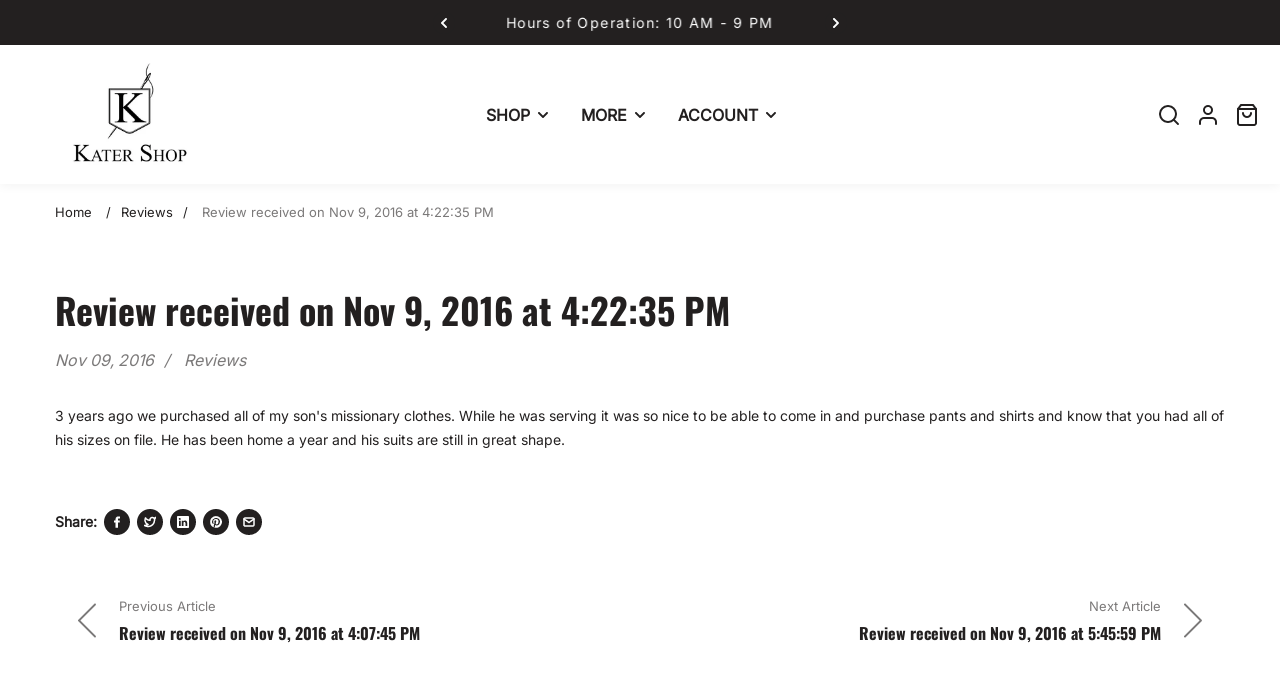

--- FILE ---
content_type: text/html; charset=utf-8
request_url: https://katershop.com/blogs/reviews/review-received-on-nov-9-2016-at-4-22-35-pm
body_size: 40722
content:
<!doctype html>
<html class="no-js" lang="en">
	<head><link href="//katershop.com/cdn/shop/t/17/assets/style.css?v=16163333957024591231768355227" rel="stylesheet" type="text/css" media="all" /><script>window.performance && window.performance.mark && window.performance.mark('shopify.content_for_header.start');</script><meta name="google-site-verification" content="Tl0KBdrlaahO5uKM5Ia6wJCr49i0x5sjxQP3_P4WEsc">
<meta name="facebook-domain-verification" content="dt763656tzh1myflrwny71chzgsnfo">
<meta id="shopify-digital-wallet" name="shopify-digital-wallet" content="/75976343851/digital_wallets/dialog">
<meta name="shopify-checkout-api-token" content="c36d3f0590b10a544bd2708ccfcdbdaa">
<link rel="alternate" type="application/atom+xml" title="Feed" href="/blogs/reviews.atom" />
<script async="async" src="/checkouts/internal/preloads.js?locale=en-US"></script>
<link rel="preconnect" href="https://shop.app" crossorigin="anonymous">
<script async="async" src="https://shop.app/checkouts/internal/preloads.js?locale=en-US&shop_id=75976343851" crossorigin="anonymous"></script>
<script id="apple-pay-shop-capabilities" type="application/json">{"shopId":75976343851,"countryCode":"US","currencyCode":"USD","merchantCapabilities":["supports3DS"],"merchantId":"gid:\/\/shopify\/Shop\/75976343851","merchantName":"Kater Shop","requiredBillingContactFields":["postalAddress","email"],"requiredShippingContactFields":["postalAddress","email"],"shippingType":"shipping","supportedNetworks":["visa","masterCard","amex","discover","elo","jcb"],"total":{"type":"pending","label":"Kater Shop","amount":"1.00"},"shopifyPaymentsEnabled":true,"supportsSubscriptions":true}</script>
<script id="shopify-features" type="application/json">{"accessToken":"c36d3f0590b10a544bd2708ccfcdbdaa","betas":["rich-media-storefront-analytics"],"domain":"katershop.com","predictiveSearch":true,"shopId":75976343851,"locale":"en"}</script>
<script>var Shopify = Shopify || {};
Shopify.shop = "new-kater-shop.myshopify.com";
Shopify.locale = "en";
Shopify.currency = {"active":"USD","rate":"1.0"};
Shopify.country = "US";
Shopify.theme = {"name":"Updated copy of Neat","id":184339497259,"schema_name":"Neat","schema_version":"2.0.11","theme_store_id":1878,"role":"main"};
Shopify.theme.handle = "null";
Shopify.theme.style = {"id":null,"handle":null};
Shopify.cdnHost = "katershop.com/cdn";
Shopify.routes = Shopify.routes || {};
Shopify.routes.root = "/";</script>
<script type="module">!function(o){(o.Shopify=o.Shopify||{}).modules=!0}(window);</script>
<script>!function(o){function n(){var o=[];function n(){o.push(Array.prototype.slice.apply(arguments))}return n.q=o,n}var t=o.Shopify=o.Shopify||{};t.loadFeatures=n(),t.autoloadFeatures=n()}(window);</script>
<script>
  window.ShopifyPay = window.ShopifyPay || {};
  window.ShopifyPay.apiHost = "shop.app\/pay";
  window.ShopifyPay.redirectState = null;
</script>
<script id="shop-js-analytics" type="application/json">{"pageType":"article"}</script>
<script defer="defer" async type="module" src="//katershop.com/cdn/shopifycloud/shop-js/modules/v2/client.init-shop-cart-sync_IZsNAliE.en.esm.js"></script>
<script defer="defer" async type="module" src="//katershop.com/cdn/shopifycloud/shop-js/modules/v2/chunk.common_0OUaOowp.esm.js"></script>
<script type="module">
  await import("//katershop.com/cdn/shopifycloud/shop-js/modules/v2/client.init-shop-cart-sync_IZsNAliE.en.esm.js");
await import("//katershop.com/cdn/shopifycloud/shop-js/modules/v2/chunk.common_0OUaOowp.esm.js");

  window.Shopify.SignInWithShop?.initShopCartSync?.({"fedCMEnabled":true,"windoidEnabled":true});

</script>
<script>
  window.Shopify = window.Shopify || {};
  if (!window.Shopify.featureAssets) window.Shopify.featureAssets = {};
  window.Shopify.featureAssets['shop-js'] = {"shop-cart-sync":["modules/v2/client.shop-cart-sync_DLOhI_0X.en.esm.js","modules/v2/chunk.common_0OUaOowp.esm.js"],"init-fed-cm":["modules/v2/client.init-fed-cm_C6YtU0w6.en.esm.js","modules/v2/chunk.common_0OUaOowp.esm.js"],"shop-button":["modules/v2/client.shop-button_BCMx7GTG.en.esm.js","modules/v2/chunk.common_0OUaOowp.esm.js"],"shop-cash-offers":["modules/v2/client.shop-cash-offers_BT26qb5j.en.esm.js","modules/v2/chunk.common_0OUaOowp.esm.js","modules/v2/chunk.modal_CGo_dVj3.esm.js"],"init-windoid":["modules/v2/client.init-windoid_B9PkRMql.en.esm.js","modules/v2/chunk.common_0OUaOowp.esm.js"],"init-shop-email-lookup-coordinator":["modules/v2/client.init-shop-email-lookup-coordinator_DZkqjsbU.en.esm.js","modules/v2/chunk.common_0OUaOowp.esm.js"],"shop-toast-manager":["modules/v2/client.shop-toast-manager_Di2EnuM7.en.esm.js","modules/v2/chunk.common_0OUaOowp.esm.js"],"shop-login-button":["modules/v2/client.shop-login-button_BtqW_SIO.en.esm.js","modules/v2/chunk.common_0OUaOowp.esm.js","modules/v2/chunk.modal_CGo_dVj3.esm.js"],"avatar":["modules/v2/client.avatar_BTnouDA3.en.esm.js"],"pay-button":["modules/v2/client.pay-button_CWa-C9R1.en.esm.js","modules/v2/chunk.common_0OUaOowp.esm.js"],"init-shop-cart-sync":["modules/v2/client.init-shop-cart-sync_IZsNAliE.en.esm.js","modules/v2/chunk.common_0OUaOowp.esm.js"],"init-customer-accounts":["modules/v2/client.init-customer-accounts_DenGwJTU.en.esm.js","modules/v2/client.shop-login-button_BtqW_SIO.en.esm.js","modules/v2/chunk.common_0OUaOowp.esm.js","modules/v2/chunk.modal_CGo_dVj3.esm.js"],"init-shop-for-new-customer-accounts":["modules/v2/client.init-shop-for-new-customer-accounts_JdHXxpS9.en.esm.js","modules/v2/client.shop-login-button_BtqW_SIO.en.esm.js","modules/v2/chunk.common_0OUaOowp.esm.js","modules/v2/chunk.modal_CGo_dVj3.esm.js"],"init-customer-accounts-sign-up":["modules/v2/client.init-customer-accounts-sign-up_D6__K_p8.en.esm.js","modules/v2/client.shop-login-button_BtqW_SIO.en.esm.js","modules/v2/chunk.common_0OUaOowp.esm.js","modules/v2/chunk.modal_CGo_dVj3.esm.js"],"checkout-modal":["modules/v2/client.checkout-modal_C_ZQDY6s.en.esm.js","modules/v2/chunk.common_0OUaOowp.esm.js","modules/v2/chunk.modal_CGo_dVj3.esm.js"],"shop-follow-button":["modules/v2/client.shop-follow-button_XetIsj8l.en.esm.js","modules/v2/chunk.common_0OUaOowp.esm.js","modules/v2/chunk.modal_CGo_dVj3.esm.js"],"lead-capture":["modules/v2/client.lead-capture_DvA72MRN.en.esm.js","modules/v2/chunk.common_0OUaOowp.esm.js","modules/v2/chunk.modal_CGo_dVj3.esm.js"],"shop-login":["modules/v2/client.shop-login_ClXNxyh6.en.esm.js","modules/v2/chunk.common_0OUaOowp.esm.js","modules/v2/chunk.modal_CGo_dVj3.esm.js"],"payment-terms":["modules/v2/client.payment-terms_CNlwjfZz.en.esm.js","modules/v2/chunk.common_0OUaOowp.esm.js","modules/v2/chunk.modal_CGo_dVj3.esm.js"]};
</script>
<script>(function() {
  var isLoaded = false;
  function asyncLoad() {
    if (isLoaded) return;
    isLoaded = true;
    var urls = ["https:\/\/static.returngo.ai\/master.returngo.ai\/returngo.min.js?shop=new-kater-shop.myshopify.com","https:\/\/cdn-bundler.nice-team.net\/app\/js\/bundler.js?shop=new-kater-shop.myshopify.com","\/\/cdn.shopify.com\/proxy\/120f4eb93a353dbabba164a345744afc4c76d0c9ffb0ebb161cd5c624ac652f6\/api.goaffpro.com\/loader.js?shop=new-kater-shop.myshopify.com\u0026sp-cache-control=cHVibGljLCBtYXgtYWdlPTkwMA"];
    for (var i = 0; i < urls.length; i++) {
      var s = document.createElement('script');
      s.type = 'text/javascript';
      s.async = true;
      s.src = urls[i];
      var x = document.getElementsByTagName('script')[0];
      x.parentNode.insertBefore(s, x);
    }
  };
  if(window.attachEvent) {
    window.attachEvent('onload', asyncLoad);
  } else {
    window.addEventListener('load', asyncLoad, false);
  }
})();</script>
<script id="__st">var __st={"a":75976343851,"offset":-25200,"reqid":"78ccb382-d991-42a0-b495-26fbd66b32db-1768546300","pageurl":"katershop.com\/blogs\/reviews\/review-received-on-nov-9-2016-at-4-22-35-pm","s":"articles-605698425131","u":"12b4ae68c149","p":"article","rtyp":"article","rid":605698425131};</script>
<script>window.ShopifyPaypalV4VisibilityTracking = true;</script>
<script id="captcha-bootstrap">!function(){'use strict';const t='contact',e='account',n='new_comment',o=[[t,t],['blogs',n],['comments',n],[t,'customer']],c=[[e,'customer_login'],[e,'guest_login'],[e,'recover_customer_password'],[e,'create_customer']],r=t=>t.map((([t,e])=>`form[action*='/${t}']:not([data-nocaptcha='true']) input[name='form_type'][value='${e}']`)).join(','),a=t=>()=>t?[...document.querySelectorAll(t)].map((t=>t.form)):[];function s(){const t=[...o],e=r(t);return a(e)}const i='password',u='form_key',d=['recaptcha-v3-token','g-recaptcha-response','h-captcha-response',i],f=()=>{try{return window.sessionStorage}catch{return}},m='__shopify_v',_=t=>t.elements[u];function p(t,e,n=!1){try{const o=window.sessionStorage,c=JSON.parse(o.getItem(e)),{data:r}=function(t){const{data:e,action:n}=t;return t[m]||n?{data:e,action:n}:{data:t,action:n}}(c);for(const[e,n]of Object.entries(r))t.elements[e]&&(t.elements[e].value=n);n&&o.removeItem(e)}catch(o){console.error('form repopulation failed',{error:o})}}const l='form_type',E='cptcha';function T(t){t.dataset[E]=!0}const w=window,h=w.document,L='Shopify',v='ce_forms',y='captcha';let A=!1;((t,e)=>{const n=(g='f06e6c50-85a8-45c8-87d0-21a2b65856fe',I='https://cdn.shopify.com/shopifycloud/storefront-forms-hcaptcha/ce_storefront_forms_captcha_hcaptcha.v1.5.2.iife.js',D={infoText:'Protected by hCaptcha',privacyText:'Privacy',termsText:'Terms'},(t,e,n)=>{const o=w[L][v],c=o.bindForm;if(c)return c(t,g,e,D).then(n);var r;o.q.push([[t,g,e,D],n]),r=I,A||(h.body.append(Object.assign(h.createElement('script'),{id:'captcha-provider',async:!0,src:r})),A=!0)});var g,I,D;w[L]=w[L]||{},w[L][v]=w[L][v]||{},w[L][v].q=[],w[L][y]=w[L][y]||{},w[L][y].protect=function(t,e){n(t,void 0,e),T(t)},Object.freeze(w[L][y]),function(t,e,n,w,h,L){const[v,y,A,g]=function(t,e,n){const i=e?o:[],u=t?c:[],d=[...i,...u],f=r(d),m=r(i),_=r(d.filter((([t,e])=>n.includes(e))));return[a(f),a(m),a(_),s()]}(w,h,L),I=t=>{const e=t.target;return e instanceof HTMLFormElement?e:e&&e.form},D=t=>v().includes(t);t.addEventListener('submit',(t=>{const e=I(t);if(!e)return;const n=D(e)&&!e.dataset.hcaptchaBound&&!e.dataset.recaptchaBound,o=_(e),c=g().includes(e)&&(!o||!o.value);(n||c)&&t.preventDefault(),c&&!n&&(function(t){try{if(!f())return;!function(t){const e=f();if(!e)return;const n=_(t);if(!n)return;const o=n.value;o&&e.removeItem(o)}(t);const e=Array.from(Array(32),(()=>Math.random().toString(36)[2])).join('');!function(t,e){_(t)||t.append(Object.assign(document.createElement('input'),{type:'hidden',name:u})),t.elements[u].value=e}(t,e),function(t,e){const n=f();if(!n)return;const o=[...t.querySelectorAll(`input[type='${i}']`)].map((({name:t})=>t)),c=[...d,...o],r={};for(const[a,s]of new FormData(t).entries())c.includes(a)||(r[a]=s);n.setItem(e,JSON.stringify({[m]:1,action:t.action,data:r}))}(t,e)}catch(e){console.error('failed to persist form',e)}}(e),e.submit())}));const S=(t,e)=>{t&&!t.dataset[E]&&(n(t,e.some((e=>e===t))),T(t))};for(const o of['focusin','change'])t.addEventListener(o,(t=>{const e=I(t);D(e)&&S(e,y())}));const B=e.get('form_key'),M=e.get(l),P=B&&M;t.addEventListener('DOMContentLoaded',(()=>{const t=y();if(P)for(const e of t)e.elements[l].value===M&&p(e,B);[...new Set([...A(),...v().filter((t=>'true'===t.dataset.shopifyCaptcha))])].forEach((e=>S(e,t)))}))}(h,new URLSearchParams(w.location.search),n,t,e,['guest_login'])})(!0,!0)}();</script>
<script integrity="sha256-4kQ18oKyAcykRKYeNunJcIwy7WH5gtpwJnB7kiuLZ1E=" data-source-attribution="shopify.loadfeatures" defer="defer" src="//katershop.com/cdn/shopifycloud/storefront/assets/storefront/load_feature-a0a9edcb.js" crossorigin="anonymous"></script>
<script crossorigin="anonymous" defer="defer" src="//katershop.com/cdn/shopifycloud/storefront/assets/shopify_pay/storefront-65b4c6d7.js?v=20250812"></script>
<script data-source-attribution="shopify.dynamic_checkout.dynamic.init">var Shopify=Shopify||{};Shopify.PaymentButton=Shopify.PaymentButton||{isStorefrontPortableWallets:!0,init:function(){window.Shopify.PaymentButton.init=function(){};var t=document.createElement("script");t.src="https://katershop.com/cdn/shopifycloud/portable-wallets/latest/portable-wallets.en.js",t.type="module",document.head.appendChild(t)}};
</script>
<script data-source-attribution="shopify.dynamic_checkout.buyer_consent">
  function portableWalletsHideBuyerConsent(e){var t=document.getElementById("shopify-buyer-consent"),n=document.getElementById("shopify-subscription-policy-button");t&&n&&(t.classList.add("hidden"),t.setAttribute("aria-hidden","true"),n.removeEventListener("click",e))}function portableWalletsShowBuyerConsent(e){var t=document.getElementById("shopify-buyer-consent"),n=document.getElementById("shopify-subscription-policy-button");t&&n&&(t.classList.remove("hidden"),t.removeAttribute("aria-hidden"),n.addEventListener("click",e))}window.Shopify?.PaymentButton&&(window.Shopify.PaymentButton.hideBuyerConsent=portableWalletsHideBuyerConsent,window.Shopify.PaymentButton.showBuyerConsent=portableWalletsShowBuyerConsent);
</script>
<script data-source-attribution="shopify.dynamic_checkout.cart.bootstrap">document.addEventListener("DOMContentLoaded",(function(){function t(){return document.querySelector("shopify-accelerated-checkout-cart, shopify-accelerated-checkout")}if(t())Shopify.PaymentButton.init();else{new MutationObserver((function(e,n){t()&&(Shopify.PaymentButton.init(),n.disconnect())})).observe(document.body,{childList:!0,subtree:!0})}}));
</script>
<link id="shopify-accelerated-checkout-styles" rel="stylesheet" media="screen" href="https://katershop.com/cdn/shopifycloud/portable-wallets/latest/accelerated-checkout-backwards-compat.css" crossorigin="anonymous">
<style id="shopify-accelerated-checkout-cart">
        #shopify-buyer-consent {
  margin-top: 1em;
  display: inline-block;
  width: 100%;
}

#shopify-buyer-consent.hidden {
  display: none;
}

#shopify-subscription-policy-button {
  background: none;
  border: none;
  padding: 0;
  text-decoration: underline;
  font-size: inherit;
  cursor: pointer;
}

#shopify-subscription-policy-button::before {
  box-shadow: none;
}

      </style>
<script id="sections-script" data-sections="header" defer="defer" src="//katershop.com/cdn/shop/t/17/compiled_assets/scripts.js?3692"></script>
<script>window.performance && window.performance.mark && window.performance.mark('shopify.content_for_header.end');</script><style>
	@font-face {
  font-family: Inter;
  font-weight: 400;
  font-style: normal;
  font-display: swap;
  src: url("//katershop.com/cdn/fonts/inter/inter_n4.b2a3f24c19b4de56e8871f609e73ca7f6d2e2bb9.woff2") format("woff2"),
       url("//katershop.com/cdn/fonts/inter/inter_n4.af8052d517e0c9ffac7b814872cecc27ae1fa132.woff") format("woff");
}

	@font-face {
  font-family: Oswald;
  font-weight: 700;
  font-style: normal;
  font-display: swap;
  src: url("//katershop.com/cdn/fonts/oswald/oswald_n7.b3ba3d6f1b341d51018e3cfba146932b55221727.woff2") format("woff2"),
       url("//katershop.com/cdn/fonts/oswald/oswald_n7.6cec6bed2bb070310ad90e19ea7a56b65fd83c0b.woff") format("woff");
}


		:root, .color-scheme-1 {
			--gradient-background: #ffffff;
			--background-color: 255, 255, 255;
			--text-color: 35, 32, 32;
			--heading-color: 35, 32, 32;
			--link-color: 35, 32, 32;
			--success-color: 0, 170, 0;
			--error-color: 255, 0, 0;
			--loading-color: 43, 43, 43;

			--button-bg-color: 35, 32, 32;
			--button-text-color: 255, 255, 255;
			--button-outline-color: 35, 32, 32;

			--sale-label-color: 206, 55, 58;
			--sale-price-color: 0, 0, 0;
			--in-stock-color: 30, 148, 88;
			--low-stock-color: 238, 0, 0;
			--out-stock-color: 83, 86, 94;
			--rating-star-color: 253, 198, 67;

			--cursor: url("data:image/svg+xml, %3Csvg width='50' height='50' viewBox='0 0 50 50' fill='none' xmlns='http://www.w3.org/2000/svg'%3E%3Ccircle cx='25' cy='25' r='25' fill='%23232020'/%3E%3Crect x='18' y='13' width='14' height='24' rx='7' stroke='%23ffffff' stroke-width='2'/%3E%3Crect x='24' y='17' width='2' height='5' rx='1' fill='%23ffffff'/%3E%3Cpath d='M10.5 28L7.5 25L10.5 22' stroke='%23ffffff' stroke-width='2' stroke-linecap='round' stroke-linejoin='round'/%3E%3Cpath d='M39.5 28L42.5 25L39.5 22' stroke='%23ffffff' stroke-width='2' stroke-linecap='round' stroke-linejoin='round'/%3E%3C/svg%3E");
		}

		select, .color-scheme-1 select {
			background-image: url("data:image/svg+xml,%3Csvg width='16' height='16' viewBox='0 0 16 16' fill='none' xmlns='http://www.w3.org/2000/svg'%3E%3Cpath d='M4 6L8 10L12 6' stroke='%23232020' stroke-width='2' stroke-linecap='round' stroke-linejoin='round'/%3E%3C/svg%3E");
		}

		[type="checkbox"]:before, .color-scheme-1 [type="checkbox"]:before {
			background-image: url("data:image/svg+xml,%3Csvg width='14' height='10' viewBox='0 0 14 10' fill='none' xmlns='http://www.w3.org/2000/svg'%3E%3Cpath d='M12.3334 1L5.00008 8.33333L1.66675 5' stroke='%23232020' stroke-width='2' stroke-linecap='round' stroke-linejoin='round'/%3E%3C/svg%3E");
		}
	

		.color-scheme-2 {
			--gradient-background: #232020;
			--background-color: 35, 32, 32;
			--text-color: 255, 255, 255;
			--heading-color: 255, 255, 255;
			--link-color: 255, 255, 255;
			--success-color: 0, 170, 0;
			--error-color: 255, 0, 0;
			--loading-color: 43, 43, 43;

			--button-bg-color: 35, 32, 32;
			--button-text-color: 255, 255, 255;
			--button-outline-color: 35, 32, 32;

			--sale-label-color: 206, 55, 58;
			--sale-price-color: 0, 0, 0;
			--in-stock-color: 30, 148, 88;
			--low-stock-color: 238, 0, 0;
			--out-stock-color: 83, 86, 94;
			--rating-star-color: 253, 198, 67;

			--cursor: url("data:image/svg+xml, %3Csvg width='50' height='50' viewBox='0 0 50 50' fill='none' xmlns='http://www.w3.org/2000/svg'%3E%3Ccircle cx='25' cy='25' r='25' fill='%23ffffff'/%3E%3Crect x='18' y='13' width='14' height='24' rx='7' stroke='%23232020' stroke-width='2'/%3E%3Crect x='24' y='17' width='2' height='5' rx='1' fill='%23232020'/%3E%3Cpath d='M10.5 28L7.5 25L10.5 22' stroke='%23232020' stroke-width='2' stroke-linecap='round' stroke-linejoin='round'/%3E%3Cpath d='M39.5 28L42.5 25L39.5 22' stroke='%23232020' stroke-width='2' stroke-linecap='round' stroke-linejoin='round'/%3E%3C/svg%3E");
		}

		.color-scheme-2 select {
			background-image: url("data:image/svg+xml,%3Csvg width='16' height='16' viewBox='0 0 16 16' fill='none' xmlns='http://www.w3.org/2000/svg'%3E%3Cpath d='M4 6L8 10L12 6' stroke='%23ffffff' stroke-width='2' stroke-linecap='round' stroke-linejoin='round'/%3E%3C/svg%3E");
		}

		.color-scheme-2 [type="checkbox"]:before {
			background-image: url("data:image/svg+xml,%3Csvg width='14' height='10' viewBox='0 0 14 10' fill='none' xmlns='http://www.w3.org/2000/svg'%3E%3Cpath d='M12.3334 1L5.00008 8.33333L1.66675 5' stroke='%23ffffff' stroke-width='2' stroke-linecap='round' stroke-linejoin='round'/%3E%3C/svg%3E");
		}
	

		.color-scheme-519c9e5d-ace9-48ea-bc64-2d4fb7a13a99 {
			--gradient-background: #ffffff;
			--background-color: 255, 255, 255;
			--text-color: 255, 255, 255;
			--heading-color: 255, 255, 255;
			--link-color: 35, 32, 32;
			--success-color: 0, 170, 0;
			--error-color: 255, 0, 0;
			--loading-color: 43, 43, 43;

			--button-bg-color: 255, 255, 255;
			--button-text-color: 255, 255, 255;
			--button-outline-color: 255, 255, 255;

			--sale-label-color: 206, 55, 58;
			--sale-price-color: 0, 0, 0;
			--in-stock-color: 30, 148, 88;
			--low-stock-color: 238, 0, 0;
			--out-stock-color: 83, 86, 94;
			--rating-star-color: 253, 198, 67;

			--cursor: url("data:image/svg+xml, %3Csvg width='50' height='50' viewBox='0 0 50 50' fill='none' xmlns='http://www.w3.org/2000/svg'%3E%3Ccircle cx='25' cy='25' r='25' fill='%23ffffff'/%3E%3Crect x='18' y='13' width='14' height='24' rx='7' stroke='%23ffffff' stroke-width='2'/%3E%3Crect x='24' y='17' width='2' height='5' rx='1' fill='%23ffffff'/%3E%3Cpath d='M10.5 28L7.5 25L10.5 22' stroke='%23ffffff' stroke-width='2' stroke-linecap='round' stroke-linejoin='round'/%3E%3Cpath d='M39.5 28L42.5 25L39.5 22' stroke='%23ffffff' stroke-width='2' stroke-linecap='round' stroke-linejoin='round'/%3E%3C/svg%3E");
		}

		.color-scheme-519c9e5d-ace9-48ea-bc64-2d4fb7a13a99 select {
			background-image: url("data:image/svg+xml,%3Csvg width='16' height='16' viewBox='0 0 16 16' fill='none' xmlns='http://www.w3.org/2000/svg'%3E%3Cpath d='M4 6L8 10L12 6' stroke='%23ffffff' stroke-width='2' stroke-linecap='round' stroke-linejoin='round'/%3E%3C/svg%3E");
		}

		.color-scheme-519c9e5d-ace9-48ea-bc64-2d4fb7a13a99 [type="checkbox"]:before {
			background-image: url("data:image/svg+xml,%3Csvg width='14' height='10' viewBox='0 0 14 10' fill='none' xmlns='http://www.w3.org/2000/svg'%3E%3Cpath d='M12.3334 1L5.00008 8.33333L1.66675 5' stroke='%23ffffff' stroke-width='2' stroke-linecap='round' stroke-linejoin='round'/%3E%3C/svg%3E");
		}
	

	body, .color-scheme-1, .color-scheme-2, .color-scheme-519c9e5d-ace9-48ea-bc64-2d4fb7a13a99 {
		color: rgb(var(--text-color));
		background: var(--gradient-background, rgb(var(--background-color)));
	}

	:root {
		--overlay-color: 0, 0, 0;
		--button-radius: 4px;
		--button-border-opacity: 1.0;
		--button-border-width: 1px;
		--button-font-family: var(--body-font-family);

		--body-font-family: Inter, sans-serif;
		--body-font-style: normal;
		--body-font-weight: 400;

		--body-font-size: 14px;
		--body-line-height: 24px;
		--body-letter-spacing: 0px;

		--heading-font-family: Oswald, sans-serif;
		--heading-font-style: normal;
		--heading-font-weight: 700;
		--heading-line-height: 1.5;
		--heading-letter-spacing: 0px;

		--h1-font-size: 60px;
		--h2-font-size: 48px;
		--h3-font-size: 36px;
		--h4-font-size: 24px;
		--h5-font-size: 18px;
		--h6-font-size: 16px;

		--nav-font-family: var(--body-font-family);
		--nav-font-size: 16px;

		--container: 1200px;
		--container-gap: 30px;
		--grid-gutter: 15px;
		--product-padding-top: 10rem;

		--product-card-scrolling-speed: 5s;
		--product-card-content-padding: 24px;

		--duration-short: 100ms;
		--duration-default: 300ms;
		--duration-long: 500ms;

		
		--tick-white: url("data:image/svg+xml, %3Csvg width='10' height='8' viewBox='0 0 10 8' fill='none' xmlns='http://www.w3.org/2000/svg'%3E%3Cpath d='M8.33332 1.5L3.74999 6.08333L1.66666 4' stroke='white' stroke-width='2' stroke-linecap='round' stroke-linejoin='round'/%3E%3C/svg%3E");
		--tick-black: url("data:image/svg+xml, %3Csvg width='10' height='8' viewBox='0 0 10 8' fill='none' xmlns='http://www.w3.org/2000/svg'%3E%3Cpath d='M8.33332 1.5L3.74999 6.08333L1.66666 4' stroke='black' stroke-width='2' stroke-linecap='round' stroke-linejoin='round'/%3E%3C/svg%3E");

		
		--checkbox-black: url("data:image/svg+xml,%3Csvg width='14' height='10' viewBox='0 0 14 10' fill='none' xmlns='http://www.w3.org/2000/svg'%3E%3Cpath d='M12.3334 1L5.00008 8.33333L1.66675 5' stroke='black' stroke-width='2' stroke-linecap='round' stroke-linejoin='round'/%3E%3C/svg%3E");
		--checkbox-white: url("data:image/svg+xml,%3Csvg width='14' height='10' viewBox='0 0 14 10' fill='none' xmlns='http://www.w3.org/2000/svg'%3E%3Cpath d='M12.3334 1L5.00008 8.33333L1.66675 5' stroke='white' stroke-width='2' stroke-linecap='round' stroke-linejoin='round'/%3E%3C/svg%3E");

		
		--pswp-controls: url("data:image/svg+xml, %3Csvg width='264' height='88' viewBox='0 0 264 88' xmlns='http://www.w3.org/2000/svg' %3E%3Cg fill='none' fill-rule='evenodd' %3E%3Cg%3E%3Cpath d='M67.002 59.5v3.768c-6.307.84-9.184 5.75-10.002 9.732 2.22-2.83 5.564-5.098 10.002-5.098V71.5L73 65.585 67.002 59.5z' fill='%23fff'/%3E%3Cg fill='%23fff' %3E%3Cpath d='M13 29v-5h2v3h3v2h-5zM13 15h5v2h-3v3h-2v-5zM31 15v5h-2v-3h-3v-2h5zM31 29h-5v-2h3v-3h2v5z'/%3E%3C/g%3E%3Cg fill='%23fff'%3E%3Cpath d='M62 24v5h-2v-3h-3v-2h5zM62 20h-5v-2h3v-3h2v5zM70 20v-5h2v3h3v2h-5zM70 24h5v2h-3v3h-2v-5z'/%3E%3C/g%3E%3Cpath d='M20.586 66l-5.656-5.656 1.414-1.414L22 64.586l5.656-5.656 1.414 1.414L23.414 66l5.656 5.656-1.414 1.414L22 67.414l-5.656 5.656-1.414-1.414L20.586 66z' fill='%23fff'/%3E%3Cpath d='M111.785 65.03L110 63.5l3-3.5h-10v-2h10l-3-3.5 1.785-1.468L117 59l-5.215 6.03z' fill='%23fff'/%3E%3Cpath d='M152.215 65.03L154 63.5l-3-3.5h10v-2h-10l3-3.5-1.785-1.468L147 59l5.215 6.03z' fill='%23fff'/%3E%3Cg%3E%3Cpath fill='%23fff' d='M160.957 28.543l-3.25-3.25-1.413 1.414 3.25 3.25z'/%3E%3Cpath d='M152.5 27c3.038 0 5.5-2.462 5.5-5.5s-2.462-5.5-5.5-5.5-5.5 2.462-5.5 5.5 2.462 5.5 5.5 5.5z' stroke='%23fff' stroke-width='1.5'/%3E%3Cpath fill='%23fff' d='M150 21h5v1h-5z'/%3E%3C/g%3E%3Cg%3E%3Cpath d='M116.957 28.543l-1.414 1.414-3.25-3.25 1.414-1.414 3.25 3.25z' fill='%23fff'/%3E%3Cpath d='M108.5 27c3.038 0 5.5-2.462 5.5-5.5s-2.462-5.5-5.5-5.5-5.5 2.462-5.5 5.5 2.462 5.5 5.5 5.5z' stroke='%23fff' stroke-width='1.5'/%3E%3Cpath fill='%23fff' d='M106 21h5v1h-5z'/%3E%3Cpath fill='%23fff' d='M109.043 19.008l-.085 5-1-.017.085-5z'/%3E%3C/g%3E%3C/g%3E%3C/g%3E%3C/svg%3E%0A");
	}.container {
	max-width: 100%;
	margin-right: auto;
	margin-left: auto;
	padding-left: 15px;
	padding-right: 15px;
}

@media (min-width: 768px) {
	.container {
		max-width: 992px;
	}
}

@media (min-width: 992px) {
	.container {
		max-width: 1200px;
	}
}


.grid {
	gap: 30px;
	display: grid;
	padding: 0;
	list-style: none;
}

@media (min-width: 1300px) {
	.grid-left,
	.grid-right {
		max-width: 100%;
	}

	.grid-left .grid {
		margin-left: 0;
	}

	.grid-right .grid {
		margin-right: 0;
	}

	.grid-left {
		padding-left: 0;
		margin-right: calc( ( 100% - 1200px ) / 2 );
	}

	.grid-right {
		padding-right: 0;
		margin-left: calc( ( 100% - 1200px ) / 2 );
	}

	
	.testimonial-section .testimonial {
		margin-left: calc( ( 100% - 1170px ) / 2 );
	}

	
	.quick-search .form-wrapper .close-button {
		position: absolute;
	}
}
	@media (min-width: 992px) {
		.grid.grid-1 {
			grid-template-columns: repeat(1, minmax(0, 1fr));
		}
	}

	
	@media (min-width: 768px) and (max-width: 991px) {
		.grid.grid-tablet-1 {
			grid-template-columns: repeat(1, minmax(0, 1fr));
		}
	}

	
	@media (max-width: 767px) {
		.grid.grid-mobile-1 {
			grid-template-columns: repeat(1, minmax(0, 1fr));
		}
	}
	@media (min-width: 992px) {
		.grid.grid-2 {
			grid-template-columns: repeat(2, minmax(0, 1fr));
		}
	}

	
	@media (min-width: 768px) and (max-width: 991px) {
		.grid.grid-tablet-2 {
			grid-template-columns: repeat(2, minmax(0, 1fr));
		}
	}

	
	@media (max-width: 767px) {
		.grid.grid-mobile-2 {
			grid-template-columns: repeat(2, minmax(0, 1fr));
		}
	}
	@media (min-width: 992px) {
		.grid.grid-3 {
			grid-template-columns: repeat(3, minmax(0, 1fr));
		}
	}

	
	@media (min-width: 768px) and (max-width: 991px) {
		.grid.grid-tablet-3 {
			grid-template-columns: repeat(3, minmax(0, 1fr));
		}
	}

	
	@media (max-width: 767px) {
		.grid.grid-mobile-3 {
			grid-template-columns: repeat(3, minmax(0, 1fr));
		}
	}
	@media (min-width: 992px) {
		.grid.grid-4 {
			grid-template-columns: repeat(4, minmax(0, 1fr));
		}
	}

	
	@media (min-width: 768px) and (max-width: 991px) {
		.grid.grid-tablet-4 {
			grid-template-columns: repeat(4, minmax(0, 1fr));
		}
	}

	
	@media (max-width: 767px) {
		.grid.grid-mobile-4 {
			grid-template-columns: repeat(4, minmax(0, 1fr));
		}
	}
	@media (min-width: 992px) {
		.grid.grid-5 {
			grid-template-columns: repeat(5, minmax(0, 1fr));
		}
	}

	
	@media (min-width: 768px) and (max-width: 991px) {
		.grid.grid-tablet-5 {
			grid-template-columns: repeat(5, minmax(0, 1fr));
		}
	}

	
	@media (max-width: 767px) {
		.grid.grid-mobile-5 {
			grid-template-columns: repeat(5, minmax(0, 1fr));
		}
	}
	@media (min-width: 992px) {
		.grid.grid-6 {
			grid-template-columns: repeat(6, minmax(0, 1fr));
		}
	}

	
	@media (min-width: 768px) and (max-width: 991px) {
		.grid.grid-tablet-6 {
			grid-template-columns: repeat(6, minmax(0, 1fr));
		}
	}

	
	@media (max-width: 767px) {
		.grid.grid-mobile-6 {
			grid-template-columns: repeat(6, minmax(0, 1fr));
		}
	}
	@media (min-width: 992px) {
		.grid.grid-7 {
			grid-template-columns: repeat(7, minmax(0, 1fr));
		}
	}

	
	@media (min-width: 768px) and (max-width: 991px) {
		.grid.grid-tablet-7 {
			grid-template-columns: repeat(7, minmax(0, 1fr));
		}
	}

	
	@media (max-width: 767px) {
		.grid.grid-mobile-7 {
			grid-template-columns: repeat(7, minmax(0, 1fr));
		}
	}
	@media (min-width: 992px) {
		.grid.grid-8 {
			grid-template-columns: repeat(8, minmax(0, 1fr));
		}
	}

	
	@media (min-width: 768px) and (max-width: 991px) {
		.grid.grid-tablet-8 {
			grid-template-columns: repeat(8, minmax(0, 1fr));
		}
	}

	
	@media (max-width: 767px) {
		.grid.grid-mobile-8 {
			grid-template-columns: repeat(8, minmax(0, 1fr));
		}
	}
	@media (min-width: 992px) {
		.grid.grid-9 {
			grid-template-columns: repeat(9, minmax(0, 1fr));
		}
	}

	
	@media (min-width: 768px) and (max-width: 991px) {
		.grid.grid-tablet-9 {
			grid-template-columns: repeat(9, minmax(0, 1fr));
		}
	}

	
	@media (max-width: 767px) {
		.grid.grid-mobile-9 {
			grid-template-columns: repeat(9, minmax(0, 1fr));
		}
	}
	@media (min-width: 992px) {
		.grid.grid-10 {
			grid-template-columns: repeat(10, minmax(0, 1fr));
		}
	}

	
	@media (min-width: 768px) and (max-width: 991px) {
		.grid.grid-tablet-10 {
			grid-template-columns: repeat(10, minmax(0, 1fr));
		}
	}

	
	@media (max-width: 767px) {
		.grid.grid-mobile-10 {
			grid-template-columns: repeat(10, minmax(0, 1fr));
		}
	}
	@media (min-width: 992px) {
		.grid.grid-11 {
			grid-template-columns: repeat(11, minmax(0, 1fr));
		}
	}

	
	@media (min-width: 768px) and (max-width: 991px) {
		.grid.grid-tablet-11 {
			grid-template-columns: repeat(11, minmax(0, 1fr));
		}
	}

	
	@media (max-width: 767px) {
		.grid.grid-mobile-11 {
			grid-template-columns: repeat(11, minmax(0, 1fr));
		}
	}
	@media (min-width: 992px) {
		.grid.grid-12 {
			grid-template-columns: repeat(12, minmax(0, 1fr));
		}
	}

	
	@media (min-width: 768px) and (max-width: 991px) {
		.grid.grid-tablet-12 {
			grid-template-columns: repeat(12, minmax(0, 1fr));
		}
	}

	
	@media (max-width: 767px) {
		.grid.grid-mobile-12 {
			grid-template-columns: repeat(12, minmax(0, 1fr));
		}
	}[data-delay="0.15s"] {
		transition-delay: 0.15s;
	}[data-delay="0.3s"] {
		transition-delay: 0.3s;
	}[data-delay="0.45s"] {
		transition-delay: 0.45s;
	}[data-delay="0.6s"] {
		transition-delay: 0.6s;
	}[data-delay="0.75s"] {
		transition-delay: 0.75s;
	}[data-delay="0.9s"] {
		transition-delay: 0.9s;
	}[data-delay="1.05s"] {
		transition-delay: 1.05s;
	}[data-delay="1.2s"] {
		transition-delay: 1.2s;
	}[data-delay="1.35s"] {
		transition-delay: 1.35s;
	}[data-delay="1.5s"] {
		transition-delay: 1.5s;
	}[data-delay="1.65s"] {
		transition-delay: 1.65s;
	}[data-delay="1.8s"] {
		transition-delay: 1.8s;
	}[data-delay="1.95s"] {
		transition-delay: 1.95s;
	}
@media (max-width: 1400px) {
	.template-article .blog-single-section .post-navigation .nav {
		flex-direction: row;
	}

	.template-article .blog-single-section .post-navigation .nav-icon {
		position: static;
		transform: none;
	}
}


@media (max-width: 1300px) {
	.swiper-button-prev,
	.swiper-button-next {
		background-color: #fff;
		padding: 1rem;
	}

	.swiper-button-prev svg,
	.swiper-button-next svg {
		height: 2rem;
		width: 2rem;
	}

	.swiper-button-prev,
	.swiper-rtl .swiper-button-next {
		left: 1.5rem;
	}

	.swiper-button-next,
	.swiper-rtl .swiper-button-prev {
		right: 1.5rem;
	}

	.main-product .swiper-rtl .swiper-button-next {
		left: 1.5rem;
	}

	.main-product .swiper-rtl .swiper-button-prev {
		right: 1.5rem;
	}
}


@media (max-width: 1199px) {
	.template-cart .cart-page-section .cart-table {
		table-layout: auto;
	}

	.template-cart .cart-page-section .cart-table th:first-child,
	.template-cart .cart-page-section .cart-table td:first-child {
		width: auto;
	}

	.template-cart .cart-page-section .cart-table th:last-child,
	.template-cart .cart-page-section .cart-table td:last-child {
		width: auto;
	}
}
</style>


<meta charset="utf-8">
<meta http-equiv="X-UA-Compatible" content="IE=edge">
<meta name="viewport" content="width=device-width,initial-scale=1">
<meta name="theme-color" content="">

<meta property="og:site_name" content="Kater Shop">
<meta property="og:url" content="https://katershop.com/blogs/reviews/review-received-on-nov-9-2016-at-4-22-35-pm"><meta property="og:type" content="article">
	<meta property="og:title" content="Review received on Nov 9, 2016 at 4:22:35 PM"><meta name="description" content="3 years ago we purchased all of my son&#39;s missionary clothes. While he was serving it was so nice to be able to come in and purchase pants and shirts and know that you had all of his sizes on file. He has been home a year and his suits are still in great shape."><link rel="canonical" href="https://katershop.com/blogs/reviews/review-received-on-nov-9-2016-at-4-22-35-pm"><link rel="icon" type="image/png" href="//katershop.com/cdn/shop/files/Logo_Icon_967b7e77-9909-490b-a171-0251599cb6cf.png?crop=center&height=32&v=1700632096&width=32"><title>Review received on Nov 9, 2016 at 4:22:35 PM</title><style id="dynamic-variables-theme-css">
	:root {
		--scrollbar-width:  17px;
		--container-content: 1170px;
	}
</style>

<script>document.documentElement.className = document.documentElement.className.replace( 'no-js', 'js' );</script>
<script src="//katershop.com/cdn/shop/t/17/assets/swiper.js?v=142264080310966165781768353780" defer="defer"></script>
<script src="//katershop.com/cdn/shop/t/17/assets/theme.js?v=109055026733071841121768355050" defer="defer"></script><!-- BEGIN app block: shopify://apps/klaviyo-email-marketing-sms/blocks/klaviyo-onsite-embed/2632fe16-c075-4321-a88b-50b567f42507 -->















  <script>
    window.klaviyoReviewsProductDesignMode = false
  </script>







<!-- END app block --><!-- BEGIN app block: shopify://apps/bundler/blocks/bundler-script-append/7a6ae1b8-3b16-449b-8429-8bb89a62c664 --><script defer="defer">
	/**	Bundler script loader, version number: 2.0 */
	(function(){
		var loadScript=function(a,b){var c=document.createElement("script");c.type="text/javascript",c.readyState?c.onreadystatechange=function(){("loaded"==c.readyState||"complete"==c.readyState)&&(c.onreadystatechange=null,b())}:c.onload=function(){b()},c.src=a,document.getElementsByTagName("head")[0].appendChild(c)};
		appendScriptUrl('new-kater-shop.myshopify.com');

		// get script url and append timestamp of last change
		function appendScriptUrl(shop) {

			var timeStamp = Math.floor(Date.now() / (1000*1*1));
			var timestampUrl = 'https://bundler.nice-team.net/app/shop/status/'+shop+'.js?'+timeStamp;

			loadScript(timestampUrl, function() {
				// append app script
				if (typeof bundler_settings_updated == 'undefined') {
					console.log('settings are undefined');
					bundler_settings_updated = 'default-by-script';
				}
				var scriptUrl = "https://cdn-bundler.nice-team.net/app/js/bundler-script.js?shop="+shop+"&"+bundler_settings_updated;
				loadScript(scriptUrl, function(){});
			});
		}
	})();

	var BndlrScriptAppended = true;
	
</script>

<!-- END app block --><script src="https://cdn.shopify.com/extensions/cfc76123-b24f-4e9a-a1dc-585518796af7/forms-2294/assets/shopify-forms-loader.js" type="text/javascript" defer="defer"></script>
<meta property="og:image" content="https://cdn.shopify.com/s/files/1/0759/7634/3851/files/u4165844858_A_young_LDS_missionary_in_a_crisp_white_shirt_and_199bb09e-db7b-4351-ae39-9579cc590b39_3.png?v=1759776233" />
<meta property="og:image:secure_url" content="https://cdn.shopify.com/s/files/1/0759/7634/3851/files/u4165844858_A_young_LDS_missionary_in_a_crisp_white_shirt_and_199bb09e-db7b-4351-ae39-9579cc590b39_3.png?v=1759776233" />
<meta property="og:image:width" content="1024" />
<meta property="og:image:height" content="1024" />
<link href="https://monorail-edge.shopifysvc.com" rel="dns-prefetch">
<script>(function(){if ("sendBeacon" in navigator && "performance" in window) {try {var session_token_from_headers = performance.getEntriesByType('navigation')[0].serverTiming.find(x => x.name == '_s').description;} catch {var session_token_from_headers = undefined;}var session_cookie_matches = document.cookie.match(/_shopify_s=([^;]*)/);var session_token_from_cookie = session_cookie_matches && session_cookie_matches.length === 2 ? session_cookie_matches[1] : "";var session_token = session_token_from_headers || session_token_from_cookie || "";function handle_abandonment_event(e) {var entries = performance.getEntries().filter(function(entry) {return /monorail-edge.shopifysvc.com/.test(entry.name);});if (!window.abandonment_tracked && entries.length === 0) {window.abandonment_tracked = true;var currentMs = Date.now();var navigation_start = performance.timing.navigationStart;var payload = {shop_id: 75976343851,url: window.location.href,navigation_start,duration: currentMs - navigation_start,session_token,page_type: "article"};window.navigator.sendBeacon("https://monorail-edge.shopifysvc.com/v1/produce", JSON.stringify({schema_id: "online_store_buyer_site_abandonment/1.1",payload: payload,metadata: {event_created_at_ms: currentMs,event_sent_at_ms: currentMs}}));}}window.addEventListener('pagehide', handle_abandonment_event);}}());</script>
<script id="web-pixels-manager-setup">(function e(e,d,r,n,o){if(void 0===o&&(o={}),!Boolean(null===(a=null===(i=window.Shopify)||void 0===i?void 0:i.analytics)||void 0===a?void 0:a.replayQueue)){var i,a;window.Shopify=window.Shopify||{};var t=window.Shopify;t.analytics=t.analytics||{};var s=t.analytics;s.replayQueue=[],s.publish=function(e,d,r){return s.replayQueue.push([e,d,r]),!0};try{self.performance.mark("wpm:start")}catch(e){}var l=function(){var e={modern:/Edge?\/(1{2}[4-9]|1[2-9]\d|[2-9]\d{2}|\d{4,})\.\d+(\.\d+|)|Firefox\/(1{2}[4-9]|1[2-9]\d|[2-9]\d{2}|\d{4,})\.\d+(\.\d+|)|Chrom(ium|e)\/(9{2}|\d{3,})\.\d+(\.\d+|)|(Maci|X1{2}).+ Version\/(15\.\d+|(1[6-9]|[2-9]\d|\d{3,})\.\d+)([,.]\d+|)( \(\w+\)|)( Mobile\/\w+|) Safari\/|Chrome.+OPR\/(9{2}|\d{3,})\.\d+\.\d+|(CPU[ +]OS|iPhone[ +]OS|CPU[ +]iPhone|CPU IPhone OS|CPU iPad OS)[ +]+(15[._]\d+|(1[6-9]|[2-9]\d|\d{3,})[._]\d+)([._]\d+|)|Android:?[ /-](13[3-9]|1[4-9]\d|[2-9]\d{2}|\d{4,})(\.\d+|)(\.\d+|)|Android.+Firefox\/(13[5-9]|1[4-9]\d|[2-9]\d{2}|\d{4,})\.\d+(\.\d+|)|Android.+Chrom(ium|e)\/(13[3-9]|1[4-9]\d|[2-9]\d{2}|\d{4,})\.\d+(\.\d+|)|SamsungBrowser\/([2-9]\d|\d{3,})\.\d+/,legacy:/Edge?\/(1[6-9]|[2-9]\d|\d{3,})\.\d+(\.\d+|)|Firefox\/(5[4-9]|[6-9]\d|\d{3,})\.\d+(\.\d+|)|Chrom(ium|e)\/(5[1-9]|[6-9]\d|\d{3,})\.\d+(\.\d+|)([\d.]+$|.*Safari\/(?![\d.]+ Edge\/[\d.]+$))|(Maci|X1{2}).+ Version\/(10\.\d+|(1[1-9]|[2-9]\d|\d{3,})\.\d+)([,.]\d+|)( \(\w+\)|)( Mobile\/\w+|) Safari\/|Chrome.+OPR\/(3[89]|[4-9]\d|\d{3,})\.\d+\.\d+|(CPU[ +]OS|iPhone[ +]OS|CPU[ +]iPhone|CPU IPhone OS|CPU iPad OS)[ +]+(10[._]\d+|(1[1-9]|[2-9]\d|\d{3,})[._]\d+)([._]\d+|)|Android:?[ /-](13[3-9]|1[4-9]\d|[2-9]\d{2}|\d{4,})(\.\d+|)(\.\d+|)|Mobile Safari.+OPR\/([89]\d|\d{3,})\.\d+\.\d+|Android.+Firefox\/(13[5-9]|1[4-9]\d|[2-9]\d{2}|\d{4,})\.\d+(\.\d+|)|Android.+Chrom(ium|e)\/(13[3-9]|1[4-9]\d|[2-9]\d{2}|\d{4,})\.\d+(\.\d+|)|Android.+(UC? ?Browser|UCWEB|U3)[ /]?(15\.([5-9]|\d{2,})|(1[6-9]|[2-9]\d|\d{3,})\.\d+)\.\d+|SamsungBrowser\/(5\.\d+|([6-9]|\d{2,})\.\d+)|Android.+MQ{2}Browser\/(14(\.(9|\d{2,})|)|(1[5-9]|[2-9]\d|\d{3,})(\.\d+|))(\.\d+|)|K[Aa][Ii]OS\/(3\.\d+|([4-9]|\d{2,})\.\d+)(\.\d+|)/},d=e.modern,r=e.legacy,n=navigator.userAgent;return n.match(d)?"modern":n.match(r)?"legacy":"unknown"}(),u="modern"===l?"modern":"legacy",c=(null!=n?n:{modern:"",legacy:""})[u],f=function(e){return[e.baseUrl,"/wpm","/b",e.hashVersion,"modern"===e.buildTarget?"m":"l",".js"].join("")}({baseUrl:d,hashVersion:r,buildTarget:u}),m=function(e){var d=e.version,r=e.bundleTarget,n=e.surface,o=e.pageUrl,i=e.monorailEndpoint;return{emit:function(e){var a=e.status,t=e.errorMsg,s=(new Date).getTime(),l=JSON.stringify({metadata:{event_sent_at_ms:s},events:[{schema_id:"web_pixels_manager_load/3.1",payload:{version:d,bundle_target:r,page_url:o,status:a,surface:n,error_msg:t},metadata:{event_created_at_ms:s}}]});if(!i)return console&&console.warn&&console.warn("[Web Pixels Manager] No Monorail endpoint provided, skipping logging."),!1;try{return self.navigator.sendBeacon.bind(self.navigator)(i,l)}catch(e){}var u=new XMLHttpRequest;try{return u.open("POST",i,!0),u.setRequestHeader("Content-Type","text/plain"),u.send(l),!0}catch(e){return console&&console.warn&&console.warn("[Web Pixels Manager] Got an unhandled error while logging to Monorail."),!1}}}}({version:r,bundleTarget:l,surface:e.surface,pageUrl:self.location.href,monorailEndpoint:e.monorailEndpoint});try{o.browserTarget=l,function(e){var d=e.src,r=e.async,n=void 0===r||r,o=e.onload,i=e.onerror,a=e.sri,t=e.scriptDataAttributes,s=void 0===t?{}:t,l=document.createElement("script"),u=document.querySelector("head"),c=document.querySelector("body");if(l.async=n,l.src=d,a&&(l.integrity=a,l.crossOrigin="anonymous"),s)for(var f in s)if(Object.prototype.hasOwnProperty.call(s,f))try{l.dataset[f]=s[f]}catch(e){}if(o&&l.addEventListener("load",o),i&&l.addEventListener("error",i),u)u.appendChild(l);else{if(!c)throw new Error("Did not find a head or body element to append the script");c.appendChild(l)}}({src:f,async:!0,onload:function(){if(!function(){var e,d;return Boolean(null===(d=null===(e=window.Shopify)||void 0===e?void 0:e.analytics)||void 0===d?void 0:d.initialized)}()){var d=window.webPixelsManager.init(e)||void 0;if(d){var r=window.Shopify.analytics;r.replayQueue.forEach((function(e){var r=e[0],n=e[1],o=e[2];d.publishCustomEvent(r,n,o)})),r.replayQueue=[],r.publish=d.publishCustomEvent,r.visitor=d.visitor,r.initialized=!0}}},onerror:function(){return m.emit({status:"failed",errorMsg:"".concat(f," has failed to load")})},sri:function(e){var d=/^sha384-[A-Za-z0-9+/=]+$/;return"string"==typeof e&&d.test(e)}(c)?c:"",scriptDataAttributes:o}),m.emit({status:"loading"})}catch(e){m.emit({status:"failed",errorMsg:(null==e?void 0:e.message)||"Unknown error"})}}})({shopId: 75976343851,storefrontBaseUrl: "https://katershop.com",extensionsBaseUrl: "https://extensions.shopifycdn.com/cdn/shopifycloud/web-pixels-manager",monorailEndpoint: "https://monorail-edge.shopifysvc.com/unstable/produce_batch",surface: "storefront-renderer",enabledBetaFlags: ["2dca8a86"],webPixelsConfigList: [{"id":"2129396011","configuration":"{\"shop\":\"new-kater-shop.myshopify.com\",\"cookie_duration\":\"604800\",\"first_touch_or_last\":\"last_touch\",\"goaffpro_identifiers\":\"gfp_ref,ref,aff,wpam_id,click_id\",\"ignore_ad_clicks\":\"false\"}","eventPayloadVersion":"v1","runtimeContext":"STRICT","scriptVersion":"a74598cb423e21a6befc33d5db5fba42","type":"APP","apiClientId":2744533,"privacyPurposes":["ANALYTICS","MARKETING"],"dataSharingAdjustments":{"protectedCustomerApprovalScopes":["read_customer_address","read_customer_email","read_customer_name","read_customer_personal_data","read_customer_phone"]}},{"id":"785744171","configuration":"{\"config\":\"{\\\"google_tag_ids\\\":[\\\"AW-955298821\\\",\\\"GT-W6N7GWX\\\",\\\"G-S0EJQJZK8Q\\\"],\\\"target_country\\\":\\\"US\\\",\\\"gtag_events\\\":[{\\\"type\\\":\\\"begin_checkout\\\",\\\"action_label\\\":[\\\"G-BKJHLC0WEF\\\",\\\"G-S0EJQJZK8Q\\\"]},{\\\"type\\\":\\\"search\\\",\\\"action_label\\\":[\\\"G-BKJHLC0WEF\\\",\\\"G-S0EJQJZK8Q\\\"]},{\\\"type\\\":\\\"view_item\\\",\\\"action_label\\\":[\\\"G-BKJHLC0WEF\\\",\\\"MC-L3451VQJHB\\\",\\\"G-S0EJQJZK8Q\\\"]},{\\\"type\\\":\\\"purchase\\\",\\\"action_label\\\":[\\\"G-BKJHLC0WEF\\\",\\\"MC-L3451VQJHB\\\",\\\"G-S0EJQJZK8Q\\\"]},{\\\"type\\\":\\\"page_view\\\",\\\"action_label\\\":[\\\"G-BKJHLC0WEF\\\",\\\"MC-L3451VQJHB\\\",\\\"G-S0EJQJZK8Q\\\"]},{\\\"type\\\":\\\"add_payment_info\\\",\\\"action_label\\\":[\\\"G-BKJHLC0WEF\\\",\\\"G-S0EJQJZK8Q\\\"]},{\\\"type\\\":\\\"add_to_cart\\\",\\\"action_label\\\":[\\\"G-BKJHLC0WEF\\\",\\\"G-S0EJQJZK8Q\\\"]}],\\\"enable_monitoring_mode\\\":false}\"}","eventPayloadVersion":"v1","runtimeContext":"OPEN","scriptVersion":"b2a88bafab3e21179ed38636efcd8a93","type":"APP","apiClientId":1780363,"privacyPurposes":[],"dataSharingAdjustments":{"protectedCustomerApprovalScopes":["read_customer_address","read_customer_email","read_customer_name","read_customer_personal_data","read_customer_phone"]}},{"id":"352649515","configuration":"{\"pixel_id\":\"663942239251742\",\"pixel_type\":\"facebook_pixel\",\"metaapp_system_user_token\":\"-\"}","eventPayloadVersion":"v1","runtimeContext":"OPEN","scriptVersion":"ca16bc87fe92b6042fbaa3acc2fbdaa6","type":"APP","apiClientId":2329312,"privacyPurposes":["ANALYTICS","MARKETING","SALE_OF_DATA"],"dataSharingAdjustments":{"protectedCustomerApprovalScopes":["read_customer_address","read_customer_email","read_customer_name","read_customer_personal_data","read_customer_phone"]}},{"id":"143982891","eventPayloadVersion":"v1","runtimeContext":"LAX","scriptVersion":"1","type":"CUSTOM","privacyPurposes":["ANALYTICS"],"name":"Google Analytics tag (migrated)"},{"id":"shopify-app-pixel","configuration":"{}","eventPayloadVersion":"v1","runtimeContext":"STRICT","scriptVersion":"0450","apiClientId":"shopify-pixel","type":"APP","privacyPurposes":["ANALYTICS","MARKETING"]},{"id":"shopify-custom-pixel","eventPayloadVersion":"v1","runtimeContext":"LAX","scriptVersion":"0450","apiClientId":"shopify-pixel","type":"CUSTOM","privacyPurposes":["ANALYTICS","MARKETING"]}],isMerchantRequest: false,initData: {"shop":{"name":"Kater Shop","paymentSettings":{"currencyCode":"USD"},"myshopifyDomain":"new-kater-shop.myshopify.com","countryCode":"US","storefrontUrl":"https:\/\/katershop.com"},"customer":null,"cart":null,"checkout":null,"productVariants":[],"purchasingCompany":null},},"https://katershop.com/cdn","fcfee988w5aeb613cpc8e4bc33m6693e112",{"modern":"","legacy":""},{"shopId":"75976343851","storefrontBaseUrl":"https:\/\/katershop.com","extensionBaseUrl":"https:\/\/extensions.shopifycdn.com\/cdn\/shopifycloud\/web-pixels-manager","surface":"storefront-renderer","enabledBetaFlags":"[\"2dca8a86\"]","isMerchantRequest":"false","hashVersion":"fcfee988w5aeb613cpc8e4bc33m6693e112","publish":"custom","events":"[[\"page_viewed\",{}]]"});</script><script>
  window.ShopifyAnalytics = window.ShopifyAnalytics || {};
  window.ShopifyAnalytics.meta = window.ShopifyAnalytics.meta || {};
  window.ShopifyAnalytics.meta.currency = 'USD';
  var meta = {"page":{"pageType":"article","resourceType":"article","resourceId":605698425131,"requestId":"78ccb382-d991-42a0-b495-26fbd66b32db-1768546300"}};
  for (var attr in meta) {
    window.ShopifyAnalytics.meta[attr] = meta[attr];
  }
</script>
<script class="analytics">
  (function () {
    var customDocumentWrite = function(content) {
      var jquery = null;

      if (window.jQuery) {
        jquery = window.jQuery;
      } else if (window.Checkout && window.Checkout.$) {
        jquery = window.Checkout.$;
      }

      if (jquery) {
        jquery('body').append(content);
      }
    };

    var hasLoggedConversion = function(token) {
      if (token) {
        return document.cookie.indexOf('loggedConversion=' + token) !== -1;
      }
      return false;
    }

    var setCookieIfConversion = function(token) {
      if (token) {
        var twoMonthsFromNow = new Date(Date.now());
        twoMonthsFromNow.setMonth(twoMonthsFromNow.getMonth() + 2);

        document.cookie = 'loggedConversion=' + token + '; expires=' + twoMonthsFromNow;
      }
    }

    var trekkie = window.ShopifyAnalytics.lib = window.trekkie = window.trekkie || [];
    if (trekkie.integrations) {
      return;
    }
    trekkie.methods = [
      'identify',
      'page',
      'ready',
      'track',
      'trackForm',
      'trackLink'
    ];
    trekkie.factory = function(method) {
      return function() {
        var args = Array.prototype.slice.call(arguments);
        args.unshift(method);
        trekkie.push(args);
        return trekkie;
      };
    };
    for (var i = 0; i < trekkie.methods.length; i++) {
      var key = trekkie.methods[i];
      trekkie[key] = trekkie.factory(key);
    }
    trekkie.load = function(config) {
      trekkie.config = config || {};
      trekkie.config.initialDocumentCookie = document.cookie;
      var first = document.getElementsByTagName('script')[0];
      var script = document.createElement('script');
      script.type = 'text/javascript';
      script.onerror = function(e) {
        var scriptFallback = document.createElement('script');
        scriptFallback.type = 'text/javascript';
        scriptFallback.onerror = function(error) {
                var Monorail = {
      produce: function produce(monorailDomain, schemaId, payload) {
        var currentMs = new Date().getTime();
        var event = {
          schema_id: schemaId,
          payload: payload,
          metadata: {
            event_created_at_ms: currentMs,
            event_sent_at_ms: currentMs
          }
        };
        return Monorail.sendRequest("https://" + monorailDomain + "/v1/produce", JSON.stringify(event));
      },
      sendRequest: function sendRequest(endpointUrl, payload) {
        // Try the sendBeacon API
        if (window && window.navigator && typeof window.navigator.sendBeacon === 'function' && typeof window.Blob === 'function' && !Monorail.isIos12()) {
          var blobData = new window.Blob([payload], {
            type: 'text/plain'
          });

          if (window.navigator.sendBeacon(endpointUrl, blobData)) {
            return true;
          } // sendBeacon was not successful

        } // XHR beacon

        var xhr = new XMLHttpRequest();

        try {
          xhr.open('POST', endpointUrl);
          xhr.setRequestHeader('Content-Type', 'text/plain');
          xhr.send(payload);
        } catch (e) {
          console.log(e);
        }

        return false;
      },
      isIos12: function isIos12() {
        return window.navigator.userAgent.lastIndexOf('iPhone; CPU iPhone OS 12_') !== -1 || window.navigator.userAgent.lastIndexOf('iPad; CPU OS 12_') !== -1;
      }
    };
    Monorail.produce('monorail-edge.shopifysvc.com',
      'trekkie_storefront_load_errors/1.1',
      {shop_id: 75976343851,
      theme_id: 184339497259,
      app_name: "storefront",
      context_url: window.location.href,
      source_url: "//katershop.com/cdn/s/trekkie.storefront.cd680fe47e6c39ca5d5df5f0a32d569bc48c0f27.min.js"});

        };
        scriptFallback.async = true;
        scriptFallback.src = '//katershop.com/cdn/s/trekkie.storefront.cd680fe47e6c39ca5d5df5f0a32d569bc48c0f27.min.js';
        first.parentNode.insertBefore(scriptFallback, first);
      };
      script.async = true;
      script.src = '//katershop.com/cdn/s/trekkie.storefront.cd680fe47e6c39ca5d5df5f0a32d569bc48c0f27.min.js';
      first.parentNode.insertBefore(script, first);
    };
    trekkie.load(
      {"Trekkie":{"appName":"storefront","development":false,"defaultAttributes":{"shopId":75976343851,"isMerchantRequest":null,"themeId":184339497259,"themeCityHash":"13370100774040398459","contentLanguage":"en","currency":"USD","eventMetadataId":"42b6bee1-1523-4bc9-8f1a-e05d0f42ad06"},"isServerSideCookieWritingEnabled":true,"monorailRegion":"shop_domain","enabledBetaFlags":["65f19447"]},"Session Attribution":{},"S2S":{"facebookCapiEnabled":true,"source":"trekkie-storefront-renderer","apiClientId":580111}}
    );

    var loaded = false;
    trekkie.ready(function() {
      if (loaded) return;
      loaded = true;

      window.ShopifyAnalytics.lib = window.trekkie;

      var originalDocumentWrite = document.write;
      document.write = customDocumentWrite;
      try { window.ShopifyAnalytics.merchantGoogleAnalytics.call(this); } catch(error) {};
      document.write = originalDocumentWrite;

      window.ShopifyAnalytics.lib.page(null,{"pageType":"article","resourceType":"article","resourceId":605698425131,"requestId":"78ccb382-d991-42a0-b495-26fbd66b32db-1768546300","shopifyEmitted":true});

      var match = window.location.pathname.match(/checkouts\/(.+)\/(thank_you|post_purchase)/)
      var token = match? match[1]: undefined;
      if (!hasLoggedConversion(token)) {
        setCookieIfConversion(token);
        
      }
    });


        var eventsListenerScript = document.createElement('script');
        eventsListenerScript.async = true;
        eventsListenerScript.src = "//katershop.com/cdn/shopifycloud/storefront/assets/shop_events_listener-3da45d37.js";
        document.getElementsByTagName('head')[0].appendChild(eventsListenerScript);

})();</script>
  <script>
  if (!window.ga || (window.ga && typeof window.ga !== 'function')) {
    window.ga = function ga() {
      (window.ga.q = window.ga.q || []).push(arguments);
      if (window.Shopify && window.Shopify.analytics && typeof window.Shopify.analytics.publish === 'function') {
        window.Shopify.analytics.publish("ga_stub_called", {}, {sendTo: "google_osp_migration"});
      }
      console.error("Shopify's Google Analytics stub called with:", Array.from(arguments), "\nSee https://help.shopify.com/manual/promoting-marketing/pixels/pixel-migration#google for more information.");
    };
    if (window.Shopify && window.Shopify.analytics && typeof window.Shopify.analytics.publish === 'function') {
      window.Shopify.analytics.publish("ga_stub_initialized", {}, {sendTo: "google_osp_migration"});
    }
  }
</script>
<script
  defer
  src="https://katershop.com/cdn/shopifycloud/perf-kit/shopify-perf-kit-3.0.4.min.js"
  data-application="storefront-renderer"
  data-shop-id="75976343851"
  data-render-region="gcp-us-central1"
  data-page-type="article"
  data-theme-instance-id="184339497259"
  data-theme-name="Neat"
  data-theme-version="2.0.11"
  data-monorail-region="shop_domain"
  data-resource-timing-sampling-rate="10"
  data-shs="true"
  data-shs-beacon="true"
  data-shs-export-with-fetch="true"
  data-shs-logs-sample-rate="1"
  data-shs-beacon-endpoint="https://katershop.com/api/collect"
></script>
</head>

	<body class="template-article">
		<a class="skip-to-content-link sr-only primary-button" href="#main-content">Skip to content</a>

		<span class="loading-bar"></span><!-- BEGIN sections: header-group -->
<div id="shopify-section-sections--26181376016683__topbar" class="shopify-section shopify-section-group-header-group topbar-section"><style>
	#shopify-section-sections--26181376016683__topbar * {
		font-size: 14px;
		letter-spacing: 0.1em;
	}

	#shopify-section-sections--26181376016683__topbar .section-wrapper {
		padding-top: 5px;
		padding-bottom: 5px;
	}

	@media (min-width: 992px) {
		#shopify-section-sections--26181376016683__topbar .section-wrapper {
			padding-top: 5px;
			padding-bottom: 5px;
		}

		#shopify-section-sections--26181376016683__topbar .topbar-inner {
			max-width: 38%;
		}
	}
</style><div class="section-wrapper color-scheme-2">
		<div class="container">
			<div class="topbar-inner">
				<div class="carousel-swiper topbar-desktop">
					<template data-options data-css-mode="off">
						{
							"navigation": {
								"nextEl": "#shopify-section-sections--26181376016683__topbar .swiper-button-next",
								"prevEl": "#shopify-section-sections--26181376016683__topbar .swiper-button-prev"
							},
							"loop": true,
							"spaceBetween": 10,
							"speed": 800,
							"slidesPerView": "auto",
							"autoplay": {
								"delay": 5000,
								"disableOnInteraction": false,
								"pauseOnMouseEnter": true
							}
						}
					</template><div class="swiper">
		<div class="swiper-wrapper"><div class="swiper-slide rte" data-0 >
					<div class="content-wrapper"><p>Hours of Operation: 10 AM - 9 PM</p></div>
				</div><div class="swiper-slide rte" data-1 >
					<div class="content-wrapper"><p><a href="https://www.google.com/maps/place/Kater+Shop/@41.7511563,-111.8351716,17z/data=!3m1!4b1!4m6!3m5!1s0x87547e0d6d7219df:0x29b9f43ffa096030!8m2!3d41.7511523!4d-111.8325967!16s%2Fg%2F1th1vjsn?entry=ttu" target="_blank" title="Google Maps">1050 Main St #140, Logan, UT 84341</a></p></div>
				</div><div class="swiper-slide rte" data-2 >
					<div class="content-wrapper"><p><a href="tel:+4355573454" title="tel:+4355573454">Call the Store</a></p></div>
				</div></div>

		<div class="swiper-controls">
			<button class="swiper-button-prev" data-noui><svg width="16" height="16" viewBox="0 0 16 16" fill="none" xmlns="http://www.w3.org/2000/svg"><path d="M10 12L6 8L10 4" stroke="currentColor" stroke-width="2" stroke-linecap="round" stroke-linejoin="round"/></svg></button>
			<button class="swiper-button-next" data-noui><svg width="16" height="16" viewBox="0 0 16 16" fill="none" xmlns="http://www.w3.org/2000/svg"><path d="M6 12L10 8L6 4" stroke="currentColor" stroke-width="2" stroke-linecap="round" stroke-linejoin="round"/></svg></button>
		</div>
	</div></div>

				<div class="carousel-swiper topbar-mobile">
					<template data-options data-css-mode="off">
						{
							"loop": true,
							"loopedSlides": 15,
							"speed": 7000,
							"slidesPerView": "auto",
							"autoplay": {
								"delay": 0,
								"disableOnInteraction": false,
								"pauseOnMouseEnter": true
							}
						}
					</template><div class="swiper">
		<div class="swiper-wrapper"><div class="swiper-slide rte" data-0 >
					<div class="content-wrapper"><p>Hours of Operation: 10 AM - 9 PM</p></div>
				</div><div class="swiper-slide rte" data-1 >
					<div class="content-wrapper"><p><a href="https://www.google.com/maps/place/Kater+Shop/@41.7511563,-111.8351716,17z/data=!3m1!4b1!4m6!3m5!1s0x87547e0d6d7219df:0x29b9f43ffa096030!8m2!3d41.7511523!4d-111.8325967!16s%2Fg%2F1th1vjsn?entry=ttu" target="_blank" title="Google Maps">1050 Main St #140, Logan, UT 84341</a></p></div>
				</div><div class="swiper-slide rte" data-2 >
					<div class="content-wrapper"><p><a href="tel:+4355573454" title="tel:+4355573454">Call the Store</a></p></div>
				</div></div>

		<div class="swiper-controls">
			<button class="swiper-button-prev" data-noui><svg width="16" height="16" viewBox="0 0 16 16" fill="none" xmlns="http://www.w3.org/2000/svg"><path d="M10 12L6 8L10 4" stroke="currentColor" stroke-width="2" stroke-linecap="round" stroke-linejoin="round"/></svg></button>
			<button class="swiper-button-next" data-noui><svg width="16" height="16" viewBox="0 0 16 16" fill="none" xmlns="http://www.w3.org/2000/svg"><path d="M6 12L10 8L6 4" stroke="currentColor" stroke-width="2" stroke-linecap="round" stroke-linejoin="round"/></svg></button>
		</div>
	</div></div>
			</div>
		</div>
	</div>
</div><div id="shopify-section-sections--26181376016683__header" class="shopify-section shopify-section-group-header-group header-section"><style>
	@media (min-width: 992px) {
		#shopify-section-sections--26181376016683__header .header-navigation > .menu-item > .menu-link {
			padding: 29px 1.5rem;}

		#shopify-section-sections--26181376016683__header .header-navigation > .menu-item:first-of-type > .menu-link {
			padding-left: 0;
		}

		#shopify-section-sections--26181376016683__header .site-branding-image {
			max-width: 230px;
		}

		#shopify-section-sections--26181376016683__header .site-branding svg {
			width: 230px;
		}
	}

	#shopify-section-sections--26181376016683__header {position: sticky;
			z-index: 99;top: 0;}

	
	@media  (max-width: 991px) {
		#shopify-section-sections--26181376016683__header .site-branding-image,
		#shopify-section-sections--26181376016683__header .site-branding svg {
			width: 184.0px;
			max-width: 100%;
		}
	}
</style>


<header class="header color-scheme-1 header-sticky" data-id="layout-2">
	<div class="stretch-section stretch-padding">
		<div class="header-inner">
			
			<div class="site-panel color-scheme-1">
				<div class="site-panel-inner">
					<button class="site-panel-close close-button"><svg width="32" height="32" viewBox="0 0 32 32" fill="none" xmlns="http://www.w3.org/2000/svg"><path d="M24 8L8 24" stroke="currentColor" stroke-width="2" stroke-linecap="round" stroke-linejoin="round"/><path d="M8 8L24 24" stroke="currentColor" stroke-width="2" stroke-linecap="round" stroke-linejoin="round"/></svg></button>

					<div class="panel-header"><div class="site-branding-wrap h1">
		<a class="site-branding" href="/">
			<span class="site-branding-inner"><img src="//katershop.com/cdn/shop/files/Untitled_design_1_139a837b-44d0-4855-9cdb-18345fa92efb.png?v=1715313523&amp;width=800" alt="" srcset="//katershop.com/cdn/shop/files/Untitled_design_1_139a837b-44d0-4855-9cdb-18345fa92efb.png?v=1715313523&amp;width=230 230w, //katershop.com/cdn/shop/files/Untitled_design_1_139a837b-44d0-4855-9cdb-18345fa92efb.png?v=1715313523&amp;width=352 352w" width="230" height="130" loading="lazy" class="site-branding-image"></span><span class="sr-only">Kater Shop</span></a>
	</div></div>

					<div class="panel-content"><ul class="toggle-navigation" data-level="1"><li class="menu-item">
			<a href="/collections/all" class="menu-link has-children"><span class="menu-text">Shop</span><span class="menu-arrow"><svg width="16" height="16" viewBox="0 0 16 16" fill="none" xmlns="http://www.w3.org/2000/svg"><path d="M4 6L8 10L12 6" stroke="currentColor" stroke-width="2" stroke-linecap="round" stroke-linejoin="round"/></svg></span></a>

			<ul class="sub-menu color-" data-level="2">
					<li class="back"><svg width="16" height="16" viewBox="0 0 16 16" fill="none" xmlns="http://www.w3.org/2000/svg"><path d="M10 12L6 8L10 4" stroke="currentColor" stroke-width="2" stroke-linecap="round" stroke-linejoin="round"/></svg>Back</li><li class="menu-item">
							<a href="/collections/menswear" class="menu-link has-children">
								<span class="menu-text">Menswear</span><span class="menu-arrow"><svg width="16" height="16" viewBox="0 0 16 16" fill="none" xmlns="http://www.w3.org/2000/svg"><path d="M4 6L8 10L12 6" stroke="currentColor" stroke-width="2" stroke-linecap="round" stroke-linejoin="round"/></svg></span></a><ul class="sub-menu" data-level="3">
									<li class="back"><svg width="16" height="16" viewBox="0 0 16 16" fill="none" xmlns="http://www.w3.org/2000/svg"><path d="M10 12L6 8L10 4" stroke="currentColor" stroke-width="2" stroke-linecap="round" stroke-linejoin="round"/></svg>Back</li><li class="menu-item">
											<a href="/collections/belts-suspenders" class="menu-link">
												<span class="menu-text">Belts</span>
											</a>
										</li><li class="menu-item">
											<a href="/collections/cologne-1" class="menu-link">
												<span class="menu-text">Cologne</span>
											</a>
										</li><li class="menu-item">
											<a href="/collections/golf-apparel" class="menu-link">
												<span class="menu-text">Golf Apparel</span>
											</a>
										</li><li class="menu-item">
											<a href="/collections/jeans-1" class="menu-link">
												<span class="menu-text">Jeans</span>
											</a>
										</li><li class="menu-item">
											<a href="/collections/dress-shirts" class="menu-link">
												<span class="menu-text">Shirts</span>
											</a>
										</li><li class="menu-item">
											<a href="/collections/socks-1" class="menu-link">
												<span class="menu-text">Socks</span>
											</a>
										</li><li class="menu-item">
											<a href="/collections/shoes-1" class="menu-link">
												<span class="menu-text">Shoes</span>
											</a>
										</li><li class="menu-item">
											<a href="/collections/suits-1" class="menu-link">
												<span class="menu-text">Suits</span>
											</a>
										</li><li class="menu-item">
											<a href="/collections/ties" class="menu-link">
												<span class="menu-text">Ties</span>
											</a>
										</li></ul></li><li class="menu-item">
							<a href="/collections/womens" class="menu-link has-children">
								<span class="menu-text">Women&#39;s</span><span class="menu-arrow"><svg width="16" height="16" viewBox="0 0 16 16" fill="none" xmlns="http://www.w3.org/2000/svg"><path d="M4 6L8 10L12 6" stroke="currentColor" stroke-width="2" stroke-linecap="round" stroke-linejoin="round"/></svg></span></a><ul class="sub-menu" data-level="3">
									<li class="back"><svg width="16" height="16" viewBox="0 0 16 16" fill="none" xmlns="http://www.w3.org/2000/svg"><path d="M10 12L6 8L10 4" stroke="currentColor" stroke-width="2" stroke-linecap="round" stroke-linejoin="round"/></svg>Back</li><li class="menu-item">
											<a href="/collections/cardigans" class="menu-link">
												<span class="menu-text">Cardigans</span>
											</a>
										</li><li class="menu-item">
											<a href="/collections/dresses" class="menu-link">
												<span class="menu-text">Dresses</span>
											</a>
										</li><li class="menu-item">
											<a href="/collections/skirts" class="menu-link">
												<span class="menu-text">Skirts</span>
											</a>
										</li><li class="menu-item">
											<a href="/collections/sweaters" class="menu-link">
												<span class="menu-text">Sweaters</span>
											</a>
										</li><li class="menu-item">
											<a href="/collections/tops" class="menu-link">
												<span class="menu-text">Tops</span>
											</a>
										</li><li class="menu-item">
											<a href="/collections/tees" class="menu-link">
												<span class="menu-text">Tees</span>
											</a>
										</li></ul></li><li class="menu-item">
							<a href="/pages/missionary-home" class="menu-link has-children">
								<span class="menu-text">Missionary</span><span class="menu-arrow"><svg width="16" height="16" viewBox="0 0 16 16" fill="none" xmlns="http://www.w3.org/2000/svg"><path d="M4 6L8 10L12 6" stroke="currentColor" stroke-width="2" stroke-linecap="round" stroke-linejoin="round"/></svg></span></a><ul class="sub-menu" data-level="3">
									<li class="back"><svg width="16" height="16" viewBox="0 0 16 16" fill="none" xmlns="http://www.w3.org/2000/svg"><path d="M10 12L6 8L10 4" stroke="currentColor" stroke-width="2" stroke-linecap="round" stroke-linejoin="round"/></svg>Back</li><li class="menu-item">
											<a href="/collections/shoulder-bags-1" class="menu-link">
												<span class="menu-text">Shoulder Bags</span>
											</a>
										</li><li class="menu-item">
											<a href="https://www.canva.com/design/DAGRPaSqjkw/du8YhINrgNoVBBwXH3l30w/view?utm_content=DAGRPaSqjkw&utm_campaign=designshare&utm_medium=link&utm_source=editor#1" class="menu-link">
												<span class="menu-text">Missionary Packages</span>
											</a>
										</li></ul></li><li class="menu-item">
							<a href="/collections/boys-1" class="menu-link has-children">
								<span class="menu-text">Boys</span><span class="menu-arrow"><svg width="16" height="16" viewBox="0 0 16 16" fill="none" xmlns="http://www.w3.org/2000/svg"><path d="M4 6L8 10L12 6" stroke="currentColor" stroke-width="2" stroke-linecap="round" stroke-linejoin="round"/></svg></span></a><ul class="sub-menu" data-level="3">
									<li class="back"><svg width="16" height="16" viewBox="0 0 16 16" fill="none" xmlns="http://www.w3.org/2000/svg"><path d="M10 12L6 8L10 4" stroke="currentColor" stroke-width="2" stroke-linecap="round" stroke-linejoin="round"/></svg>Back</li><li class="menu-item">
											<a href="/collections/boys-shirts-1" class="menu-link">
												<span class="menu-text">Boys Shirts</span>
											</a>
										</li></ul></li><li class="menu-item">
							<a href="/collections/all" class="menu-link has-children">
								<span class="menu-text">Shop by Brand</span><span class="menu-arrow"><svg width="16" height="16" viewBox="0 0 16 16" fill="none" xmlns="http://www.w3.org/2000/svg"><path d="M4 6L8 10L12 6" stroke="currentColor" stroke-width="2" stroke-linecap="round" stroke-linejoin="round"/></svg></span></a><ul class="sub-menu" data-level="3">
									<li class="back"><svg width="16" height="16" viewBox="0 0 16 16" fill="none" xmlns="http://www.w3.org/2000/svg"><path d="M10 12L6 8L10 4" stroke="currentColor" stroke-width="2" stroke-linecap="round" stroke-linejoin="round"/></svg>Back</li><li class="menu-item">
											<a href="/collections/collar" class="menu-link">
												<span class="menu-text">&amp;Collar</span>
											</a>
										</li><li class="menu-item">
											<a href="/collections/jeans-1" class="menu-link">
												<span class="menu-text">Devil Dog Jeans</span>
											</a>
										</li><li class="menu-item">
											<a href="/collections/drymax-socks" class="menu-link">
												<span class="menu-text">Drymax</span>
											</a>
										</li><li class="menu-item">
											<a href="/collections/florsheim" class="menu-link">
												<span class="menu-text">Florsheim</span>
											</a>
										</li><li class="menu-item">
											<a href="/collections/fulton-roark" class="menu-link">
												<span class="menu-text">Fulton &amp; Roark</span>
											</a>
										</li><li class="menu-item">
											<a href="/collections/womens" class="menu-link">
												<span class="menu-text">Mikarose</span>
											</a>
										</li><li class="menu-item">
											<a href="/collections/mission-belt" class="menu-link">
												<span class="menu-text">Mission Belt</span>
											</a>
										</li><li class="menu-item">
											<a href="/collections/golf-apparel" class="menu-link">
												<span class="menu-text">Primo Golf</span>
											</a>
										</li><li class="menu-item">
											<a href="/collections/stacey-adams" class="menu-link">
												<span class="menu-text">Stacy Adams</span>
											</a>
										</li><li class="menu-item">
											<a href="/collections/nomatic" class="menu-link">
												<span class="menu-text">Nomatic</span>
											</a>
										</li><li class="menu-item">
											<a href="/collections/wandrd" class="menu-link">
												<span class="menu-text">WANDRD</span>
											</a>
										</li></ul></li><li class="menu-item">
							<a href="/collections/gift-cards" class="menu-link">
								<span class="menu-text">Gift Cards</span></a></li></ul></li><li class="menu-item">
			<a href="/pages/specialty-services" class="menu-link has-children"><span class="menu-text">More</span><span class="menu-arrow"><svg width="16" height="16" viewBox="0 0 16 16" fill="none" xmlns="http://www.w3.org/2000/svg"><path d="M4 6L8 10L12 6" stroke="currentColor" stroke-width="2" stroke-linecap="round" stroke-linejoin="round"/></svg></span></a>

			<ul class="sub-menu color-" data-level="2">
					<li class="back"><svg width="16" height="16" viewBox="0 0 16 16" fill="none" xmlns="http://www.w3.org/2000/svg"><path d="M10 12L6 8L10 4" stroke="currentColor" stroke-width="2" stroke-linecap="round" stroke-linejoin="round"/></svg>Back</li><li class="menu-item">
							<a href="/pages/custom-suits" class="menu-link">
								<span class="menu-text">Custom Suit</span></a></li><li class="menu-item">
							<a href="/pages/alterations" class="menu-link">
								<span class="menu-text">Alterations</span></a></li><li class="menu-item">
							<a href="/pages/tuxedo-rental-lookbook" class="menu-link">
								<span class="menu-text">Tuxedos </span></a></li><li class="menu-item">
							<a href="/pages/utah-letterman-jackets" class="menu-link">
								<span class="menu-text">Letterman Jackets</span></a></li></ul></li><li class="menu-item">
			<a href="https://katershop.com/account/register" class="menu-link has-children"><span class="menu-text">Account</span><span class="menu-arrow"><svg width="16" height="16" viewBox="0 0 16 16" fill="none" xmlns="http://www.w3.org/2000/svg"><path d="M4 6L8 10L12 6" stroke="currentColor" stroke-width="2" stroke-linecap="round" stroke-linejoin="round"/></svg></span></a>

			<ul class="sub-menu color-" data-level="2">
					<li class="back"><svg width="16" height="16" viewBox="0 0 16 16" fill="none" xmlns="http://www.w3.org/2000/svg"><path d="M10 12L6 8L10 4" stroke="currentColor" stroke-width="2" stroke-linecap="round" stroke-linejoin="round"/></svg>Back</li><li class="menu-item">
							<a href="https://katershop.com/account/register?return_url=%2Faccount" class="menu-link">
								<span class="menu-text">Create Account</span></a></li><li class="menu-item">
							<a href="https://katershop.com/account/login" class="menu-link">
								<span class="menu-text">Login to Your Account </span></a></li></ul></li></ul>
</div>

					<div class="panel-footer single-selector"><ul class="social-media-list" role="list"><li>
			<a href="//www.facebook.com/TheKaterShop" class="icon" target="_blank" rel="noopener" aria-label="Facebook"><svg xmlns="http://www.w3.org/2000/svg" aria-hidden="true" focusable="false" role="presentation" viewBox="0 0 32 32"><path fill="currentColor" d="M18.56 31.36V17.28h4.48l.64-5.12h-5.12v-3.2c0-1.28.64-2.56 2.56-2.56h2.56V1.28H19.2c-3.84 0-7.04 2.56-7.04 7.04v3.84H7.68v5.12h4.48v14.08h6.4z"/></svg><span class="tooltip tooltip-top">Facebook</span>
			</a>
		</li>

		<li>
			<a href="//www.instagram.com/kater_shop_/" class="icon" target="_blank" rel="noopener" aria-label="Instagram"><svg width="16" height="16" viewBox="0 0 16 16" fill="none" xmlns="http://www.w3.org/2000/svg"><path d="M11.3333 1.33301H4.66666C2.82571 1.33301 1.33333 2.82539 1.33333 4.66634V11.333C1.33333 13.174 2.82571 14.6663 4.66666 14.6663H11.3333C13.1743 14.6663 14.6667 13.174 14.6667 11.333V4.66634C14.6667 2.82539 13.1743 1.33301 11.3333 1.33301Z" stroke="currentColor" stroke-width="2" stroke-linecap="round" stroke-linejoin="round"/><path d="M10.6667 7.5802C10.7489 8.13503 10.6542 8.70168 10.3958 9.19954C10.1375 9.69741 9.72876 10.1011 9.22774 10.3533C8.72673 10.6055 8.15896 10.6933 7.60518 10.6042C7.05141 10.515 6.53983 10.2536 6.14322 9.85697C5.7466 9.46036 5.48515 8.94878 5.39604 8.39501C5.30693 7.84124 5.3947 7.27346 5.64688 6.77245C5.89905 6.27144 6.30278 5.86269 6.80065 5.60436C7.29852 5.34603 7.86516 5.25126 8.41999 5.33353C8.98594 5.41746 9.50989 5.68118 9.91446 6.08574C10.319 6.4903 10.5827 7.01425 10.6667 7.5802Z" stroke="currentColor" stroke-width="2" stroke-linecap="round" stroke-linejoin="round"/><path d="M11.6667 4.33301H11.6733" stroke="currentColor" stroke-width="2" stroke-linecap="round" stroke-linejoin="round"/></svg><span class="tooltip tooltip-top">Instagram</span>
			</a>
		</li>

		<li>
			<a href="//www.youtube.com/@TheKaterShop" class="icon" target="_blank" rel="noopener" aria-label="YouTube"><svg width="16" height="16" viewBox="0 0 16 16" fill="none" xmlns="http://www.w3.org/2000/svg"><path d="M15.0267 4.28033C14.9475 3.96393 14.7862 3.67404 14.5591 3.43993C14.332 3.20582 14.0472 3.03578 13.7333 2.94699C12.5867 2.66699 8 2.66699 8 2.66699C8 2.66699 3.41334 2.66699 2.26667 2.97366C1.95284 3.06245 1.66799 3.23249 1.4409 3.4666C1.21382 3.70071 1.05253 3.9906 0.973338 4.30699C0.763481 5.4707 0.660829 6.6512 0.666671 7.83366C0.659191 9.02502 0.76185 10.2145 0.973338 11.387C1.06064 11.6936 1.22554 11.9724 1.4521 12.1966C1.67866 12.4209 1.95922 12.5829 2.26667 12.667C3.41334 12.9737 8 12.9737 8 12.9737C8 12.9737 12.5867 12.9737 13.7333 12.667C14.0472 12.5782 14.332 12.4082 14.5591 12.1741C14.7862 11.9399 14.9475 11.6501 15.0267 11.3337C15.2349 10.1787 15.3376 9.00721 15.3333 7.83366C15.3408 6.6423 15.2382 5.45279 15.0267 4.28033V4.28033Z" stroke="currentColor" stroke-width="2" stroke-linecap="round" stroke-linejoin="round"/><path d="M6.5 10.0133L10.3333 7.83332L6.5 5.65332V10.0133Z" stroke="currentColor" stroke-width="2" stroke-linecap="round" stroke-linejoin="round"/></svg><span class="tooltip tooltip-top">YouTube</span>
			</a>
		</li>

		<li>
			<a href="//www.tiktok.com/@kater.shop" class="icon" target="_blank" rel="noopener" aria-label="TikTok"><svg xmlns="http://www.w3.org/2000/svg" width="16" height="16" fill="currentColor" viewBox="0 0 16 16"><path d="M9 0h1.98c.144.715.54 1.617 1.235 2.512C12.895 3.389 13.797 4 15 4v2c-1.753 0-3.07-.814-4-1.829V11a5 5 0 1 1-5-5v2a3 3 0 1 0 3 3V0Z"/></svg><span class="tooltip tooltip-top">TikTok</span>
			</a>
		</li>

		</ul><a href="/account/login" class="action-account hidden-desktop"><svg width="24" height="24" viewBox="0 0 24 24" fill="none" xmlns="http://www.w3.org/2000/svg"><path d="M20 21V19C20 17.9391 19.5786 16.9217 18.8284 16.1716C18.0783 15.4214 17.0609 15 16 15H8C6.93913 15 5.92172 15.4214 5.17157 16.1716C4.42143 16.9217 4 17.9391 4 19V21" stroke="currentColor" stroke-width="2" stroke-linecap="round" stroke-linejoin="round"/><path d="M12 11C14.2091 11 16 9.20914 16 7C16 4.79086 14.2091 3 12 3C9.79086 3 8 4.79086 8 7C8 9.20914 9.79086 11 12 11Z" stroke="currentColor" stroke-width="2" stroke-linecap="round" stroke-linejoin="round"/></svg><span>Log in</span>
							</a></div>
				</div>
			</div>

			<div class="header-nav">
				
				<span class="toggle-panel hidden-desktop"><svg width="24" height="24" viewBox="0 0 24 24" fill="none" xmlns="http://www.w3.org/2000/svg"><path d="M3 12H21" stroke="currentColor" stroke-width="2" stroke-linecap="round" stroke-linejoin="round"/><path d="M3 6H21" stroke="currentColor" stroke-width="2" stroke-linecap="round" stroke-linejoin="round"/><path d="M3 18H21" stroke="currentColor" stroke-width="2" stroke-linecap="round" stroke-linejoin="round"/></svg></span>

				<nav class="site-navigation"><ul class="header-navigation menu" data-level="1"><li class="menu-item">
			<a href="/collections/all" class="menu-link has-children"><span class="menu-text">Shop</span><span class="menu-arrow"><svg width="16" height="16" viewBox="0 0 16 16" fill="none" xmlns="http://www.w3.org/2000/svg"><path d="M4 6L8 10L12 6" stroke="currentColor" stroke-width="2" stroke-linecap="round" stroke-linejoin="round"/></svg></span></a>

			<ul class="sub-menu color-scheme-1" data-level="2">
					<li class="back"><svg width="16" height="16" viewBox="0 0 16 16" fill="none" xmlns="http://www.w3.org/2000/svg"><path d="M10 12L6 8L10 4" stroke="currentColor" stroke-width="2" stroke-linecap="round" stroke-linejoin="round"/></svg>Back</li><li class="menu-item">
							<a href="/collections/menswear" class="menu-link has-children">
								<span class="menu-text">Menswear</span><span class="menu-arrow"><svg width="16" height="16" viewBox="0 0 16 16" fill="none" xmlns="http://www.w3.org/2000/svg"><path d="M4 6L8 10L12 6" stroke="currentColor" stroke-width="2" stroke-linecap="round" stroke-linejoin="round"/></svg></span></a><ul class="sub-menu" data-level="3">
									<li class="back"><svg width="16" height="16" viewBox="0 0 16 16" fill="none" xmlns="http://www.w3.org/2000/svg"><path d="M10 12L6 8L10 4" stroke="currentColor" stroke-width="2" stroke-linecap="round" stroke-linejoin="round"/></svg>Back</li><li class="menu-item">
											<a href="/collections/belts-suspenders" class="menu-link">
												<span class="menu-text">Belts</span>
											</a>
										</li><li class="menu-item">
											<a href="/collections/cologne-1" class="menu-link">
												<span class="menu-text">Cologne</span>
											</a>
										</li><li class="menu-item">
											<a href="/collections/golf-apparel" class="menu-link">
												<span class="menu-text">Golf Apparel</span>
											</a>
										</li><li class="menu-item">
											<a href="/collections/jeans-1" class="menu-link">
												<span class="menu-text">Jeans</span>
											</a>
										</li><li class="menu-item">
											<a href="/collections/dress-shirts" class="menu-link">
												<span class="menu-text">Shirts</span>
											</a>
										</li><li class="menu-item">
											<a href="/collections/socks-1" class="menu-link">
												<span class="menu-text">Socks</span>
											</a>
										</li><li class="menu-item">
											<a href="/collections/shoes-1" class="menu-link">
												<span class="menu-text">Shoes</span>
											</a>
										</li><li class="menu-item">
											<a href="/collections/suits-1" class="menu-link">
												<span class="menu-text">Suits</span>
											</a>
										</li><li class="menu-item">
											<a href="/collections/ties" class="menu-link">
												<span class="menu-text">Ties</span>
											</a>
										</li></ul></li><li class="menu-item">
							<a href="/collections/womens" class="menu-link has-children">
								<span class="menu-text">Women&#39;s</span><span class="menu-arrow"><svg width="16" height="16" viewBox="0 0 16 16" fill="none" xmlns="http://www.w3.org/2000/svg"><path d="M4 6L8 10L12 6" stroke="currentColor" stroke-width="2" stroke-linecap="round" stroke-linejoin="round"/></svg></span></a><ul class="sub-menu" data-level="3">
									<li class="back"><svg width="16" height="16" viewBox="0 0 16 16" fill="none" xmlns="http://www.w3.org/2000/svg"><path d="M10 12L6 8L10 4" stroke="currentColor" stroke-width="2" stroke-linecap="round" stroke-linejoin="round"/></svg>Back</li><li class="menu-item">
											<a href="/collections/cardigans" class="menu-link">
												<span class="menu-text">Cardigans</span>
											</a>
										</li><li class="menu-item">
											<a href="/collections/dresses" class="menu-link">
												<span class="menu-text">Dresses</span>
											</a>
										</li><li class="menu-item">
											<a href="/collections/skirts" class="menu-link">
												<span class="menu-text">Skirts</span>
											</a>
										</li><li class="menu-item">
											<a href="/collections/sweaters" class="menu-link">
												<span class="menu-text">Sweaters</span>
											</a>
										</li><li class="menu-item">
											<a href="/collections/tops" class="menu-link">
												<span class="menu-text">Tops</span>
											</a>
										</li><li class="menu-item">
											<a href="/collections/tees" class="menu-link">
												<span class="menu-text">Tees</span>
											</a>
										</li></ul></li><li class="menu-item">
							<a href="/pages/missionary-home" class="menu-link has-children">
								<span class="menu-text">Missionary</span><span class="menu-arrow"><svg width="16" height="16" viewBox="0 0 16 16" fill="none" xmlns="http://www.w3.org/2000/svg"><path d="M4 6L8 10L12 6" stroke="currentColor" stroke-width="2" stroke-linecap="round" stroke-linejoin="round"/></svg></span></a><ul class="sub-menu" data-level="3">
									<li class="back"><svg width="16" height="16" viewBox="0 0 16 16" fill="none" xmlns="http://www.w3.org/2000/svg"><path d="M10 12L6 8L10 4" stroke="currentColor" stroke-width="2" stroke-linecap="round" stroke-linejoin="round"/></svg>Back</li><li class="menu-item">
											<a href="/collections/shoulder-bags-1" class="menu-link">
												<span class="menu-text">Shoulder Bags</span>
											</a>
										</li><li class="menu-item">
											<a href="https://www.canva.com/design/DAGRPaSqjkw/du8YhINrgNoVBBwXH3l30w/view?utm_content=DAGRPaSqjkw&utm_campaign=designshare&utm_medium=link&utm_source=editor#1" class="menu-link">
												<span class="menu-text">Missionary Packages</span>
											</a>
										</li></ul></li><li class="menu-item">
							<a href="/collections/boys-1" class="menu-link has-children">
								<span class="menu-text">Boys</span><span class="menu-arrow"><svg width="16" height="16" viewBox="0 0 16 16" fill="none" xmlns="http://www.w3.org/2000/svg"><path d="M4 6L8 10L12 6" stroke="currentColor" stroke-width="2" stroke-linecap="round" stroke-linejoin="round"/></svg></span></a><ul class="sub-menu" data-level="3">
									<li class="back"><svg width="16" height="16" viewBox="0 0 16 16" fill="none" xmlns="http://www.w3.org/2000/svg"><path d="M10 12L6 8L10 4" stroke="currentColor" stroke-width="2" stroke-linecap="round" stroke-linejoin="round"/></svg>Back</li><li class="menu-item">
											<a href="/collections/boys-shirts-1" class="menu-link">
												<span class="menu-text">Boys Shirts</span>
											</a>
										</li></ul></li><li class="menu-item">
							<a href="/collections/all" class="menu-link has-children">
								<span class="menu-text">Shop by Brand</span><span class="menu-arrow"><svg width="16" height="16" viewBox="0 0 16 16" fill="none" xmlns="http://www.w3.org/2000/svg"><path d="M4 6L8 10L12 6" stroke="currentColor" stroke-width="2" stroke-linecap="round" stroke-linejoin="round"/></svg></span></a><ul class="sub-menu" data-level="3">
									<li class="back"><svg width="16" height="16" viewBox="0 0 16 16" fill="none" xmlns="http://www.w3.org/2000/svg"><path d="M10 12L6 8L10 4" stroke="currentColor" stroke-width="2" stroke-linecap="round" stroke-linejoin="round"/></svg>Back</li><li class="menu-item">
											<a href="/collections/collar" class="menu-link">
												<span class="menu-text">&amp;Collar</span>
											</a>
										</li><li class="menu-item">
											<a href="/collections/jeans-1" class="menu-link">
												<span class="menu-text">Devil Dog Jeans</span>
											</a>
										</li><li class="menu-item">
											<a href="/collections/drymax-socks" class="menu-link">
												<span class="menu-text">Drymax</span>
											</a>
										</li><li class="menu-item">
											<a href="/collections/florsheim" class="menu-link">
												<span class="menu-text">Florsheim</span>
											</a>
										</li><li class="menu-item">
											<a href="/collections/fulton-roark" class="menu-link">
												<span class="menu-text">Fulton &amp; Roark</span>
											</a>
										</li><li class="menu-item">
											<a href="/collections/womens" class="menu-link">
												<span class="menu-text">Mikarose</span>
											</a>
										</li><li class="menu-item">
											<a href="/collections/mission-belt" class="menu-link">
												<span class="menu-text">Mission Belt</span>
											</a>
										</li><li class="menu-item">
											<a href="/collections/golf-apparel" class="menu-link">
												<span class="menu-text">Primo Golf</span>
											</a>
										</li><li class="menu-item">
											<a href="/collections/stacey-adams" class="menu-link">
												<span class="menu-text">Stacy Adams</span>
											</a>
										</li><li class="menu-item">
											<a href="/collections/nomatic" class="menu-link">
												<span class="menu-text">Nomatic</span>
											</a>
										</li><li class="menu-item">
											<a href="/collections/wandrd" class="menu-link">
												<span class="menu-text">WANDRD</span>
											</a>
										</li></ul></li><li class="menu-item">
							<a href="/collections/gift-cards" class="menu-link">
								<span class="menu-text">Gift Cards</span></a></li></ul></li><li class="menu-item">
			<a href="/pages/specialty-services" class="menu-link has-children"><span class="menu-text">More</span><span class="menu-arrow"><svg width="16" height="16" viewBox="0 0 16 16" fill="none" xmlns="http://www.w3.org/2000/svg"><path d="M4 6L8 10L12 6" stroke="currentColor" stroke-width="2" stroke-linecap="round" stroke-linejoin="round"/></svg></span></a>

			<ul class="sub-menu color-scheme-1" data-level="2">
					<li class="back"><svg width="16" height="16" viewBox="0 0 16 16" fill="none" xmlns="http://www.w3.org/2000/svg"><path d="M10 12L6 8L10 4" stroke="currentColor" stroke-width="2" stroke-linecap="round" stroke-linejoin="round"/></svg>Back</li><li class="menu-item">
							<a href="/pages/custom-suits" class="menu-link">
								<span class="menu-text">Custom Suit</span></a></li><li class="menu-item">
							<a href="/pages/alterations" class="menu-link">
								<span class="menu-text">Alterations</span></a></li><li class="menu-item">
							<a href="/pages/tuxedo-rental-lookbook" class="menu-link">
								<span class="menu-text">Tuxedos </span></a></li><li class="menu-item">
							<a href="/pages/utah-letterman-jackets" class="menu-link">
								<span class="menu-text">Letterman Jackets</span></a></li></ul></li><li class="menu-item">
			<a href="https://katershop.com/account/register" class="menu-link has-children"><span class="menu-text">Account</span><span class="menu-arrow"><svg width="16" height="16" viewBox="0 0 16 16" fill="none" xmlns="http://www.w3.org/2000/svg"><path d="M4 6L8 10L12 6" stroke="currentColor" stroke-width="2" stroke-linecap="round" stroke-linejoin="round"/></svg></span></a>

			<ul class="sub-menu color-scheme-1" data-level="2">
					<li class="back"><svg width="16" height="16" viewBox="0 0 16 16" fill="none" xmlns="http://www.w3.org/2000/svg"><path d="M10 12L6 8L10 4" stroke="currentColor" stroke-width="2" stroke-linecap="round" stroke-linejoin="round"/></svg>Back</li><li class="menu-item">
							<a href="https://katershop.com/account/register?return_url=%2Faccount" class="menu-link">
								<span class="menu-text">Create Account</span></a></li><li class="menu-item">
							<a href="https://katershop.com/account/login" class="menu-link">
								<span class="menu-text">Login to Your Account </span></a></li></ul></li></ul>
</nav></div>

			<div class="site-branding-wrap h1">
		<a class="site-branding" href="/">
			<span class="site-branding-inner"><img src="//katershop.com/cdn/shop/files/Untitled_design_1_139a837b-44d0-4855-9cdb-18345fa92efb.png?v=1715313523&amp;width=800" alt="" srcset="//katershop.com/cdn/shop/files/Untitled_design_1_139a837b-44d0-4855-9cdb-18345fa92efb.png?v=1715313523&amp;width=230 230w, //katershop.com/cdn/shop/files/Untitled_design_1_139a837b-44d0-4855-9cdb-18345fa92efb.png?v=1715313523&amp;width=352 352w" width="230" height="130" loading="lazy" class="site-branding-image"></span><span class="sr-only">Kater Shop</span></a>
	</div><div class="header-icons">
		<a href="/search" class="header-icon action-search">
			<span class="sr-only">Search</span><svg width="24" height="24" viewBox="0 0 24 24" fill="none" xmlns="http://www.w3.org/2000/svg"><path d="M11 19C15.4183 19 19 15.4183 19 11C19 6.58172 15.4183 3 11 3C6.58172 3 3 6.58172 3 11C3 15.4183 6.58172 19 11 19Z" stroke="currentColor" stroke-width="2" stroke-linecap="round" stroke-linejoin="round"/><path d="M21 21L16.65 16.65" stroke="currentColor" stroke-width="2" stroke-linecap="round" stroke-linejoin="round"/></svg></a><a href="/account/login" class="header-icon action-account">
				<span class="sr-only">Log in</span><svg width="24" height="24" viewBox="0 0 24 24" fill="none" xmlns="http://www.w3.org/2000/svg"><path d="M20 21V19C20 17.9391 19.5786 16.9217 18.8284 16.1716C18.0783 15.4214 17.0609 15 16 15H8C6.93913 15 5.92172 15.4214 5.17157 16.1716C4.42143 16.9217 4 17.9391 4 19V21" stroke="currentColor" stroke-width="2" stroke-linecap="round" stroke-linejoin="round"/><path d="M12 11C14.2091 11 16 9.20914 16 7C16 4.79086 14.2091 3 12 3C9.79086 3 8 4.79086 8 7C8 9.20914 9.79086 11 12 11Z" stroke="currentColor" stroke-width="2" stroke-linecap="round" stroke-linejoin="round"/></svg></a><a href="/cart" class="header-icon action-cart"><svg width="24" height="24" viewBox="0 0 24 24" fill="none" xmlns="http://www.w3.org/2000/svg"><path d="M6 2L3 6V20C3 20.5304 3.21071 21.0391 3.58579 21.4142C3.96086 21.7893 4.46957 22 5 22H19C19.5304 22 20.0391 21.7893 20.4142 21.4142C20.7893 21.0391 21 20.5304 21 20V6L18 2H6Z" stroke="currentColor" stroke-width="2" stroke-linecap="round" stroke-linejoin="round"/><path d="M3 6H21" stroke="currentColor" stroke-width="2" stroke-linecap="round" stroke-linejoin="round"/><path d="M16 10C16 11.0609 15.5786 12.0783 14.8284 12.8284C14.0783 13.5786 13.0609 14 12 14C10.9391 14 9.92172 13.5786 9.17157 12.8284C8.42143 12.0783 8 11.0609 8 10" stroke="currentColor" stroke-width="2" stroke-linecap="round" stroke-linejoin="round"/></svg><span class="sr-only">Cart:</span>
			<span class="item-count cart-item-count"></span>
			<span class="sr-only">items</span>
		</a>
	</div></div>
	</div>
</header>

<script type="application/ld+json">
	{
		"@context": "http://schema.org",
		"@type": "Organization",
		"name": "Kater Shop",
		
			"logo": "https:\/\/katershop.com\/cdn\/shop\/files\/Untitled_design_1_139a837b-44d0-4855-9cdb-18345fa92efb.png?v=1715313523\u0026width=1000",
		
		"sameAs": [
			"",
			"https:\/\/www.facebook.com\/TheKaterShop",
			"",
			"https:\/\/www.instagram.com\/kater_shop_\/",
			"",
			"",
			"https:\/\/www.youtube.com\/@TheKaterShop",
			""
		],
		"url": "https:\/\/katershop.com"
	}
</script>
</div><section id="shopify-section-sections--26181376016683__custom_liquid_wTyaEe" class="shopify-section shopify-section-group-header-group spaced-section"><meta name="google-site-verification" content="qRpTU5l9aj23gyOPPRKtmrEPZcn_juXxDuig8Xb1Iiw" />


</section><section id="shopify-section-sections--26181376016683__quick-search" class="shopify-section shopify-section-group-header-group quick-search-section"><div class="quick-search color-scheme-1">
	<div class="container quick-search-container">
		<div class="form-wrapper">
			<form action="/search" method="get" role="search" class="quick-search-form">
				<input class="search-input" id="sections--26181376016683__quick-search-field-input" type="search" name="q" value="" placeholder="Search for products..." required tabindex="-1">

				<label class="sr-only" for="sections--26181376016683__quick-search-field-input">Search</label>
				<input type="hidden" name="type" value="product">
				<input type="hidden" name="options[unavailable_products]" value="hide">
				<input type="hidden" name="options[prefix]" value="last">

				<button class="search-button" aria-label="Search"><svg width="24" height="24" viewBox="0 0 24 24" fill="none" xmlns="http://www.w3.org/2000/svg"><path d="M11 19C15.4183 19 19 15.4183 19 11C19 6.58172 15.4183 3 11 3C6.58172 3 3 6.58172 3 11C3 15.4183 6.58172 19 11 19Z" stroke="currentColor" stroke-width="2" stroke-linecap="round" stroke-linejoin="round"/><path d="M21 21L16.65 16.65" stroke="currentColor" stroke-width="2" stroke-linecap="round" stroke-linejoin="round"/></svg></button>
			</form>

			<button type="button" class="close-button"><svg width="32" height="32" viewBox="0 0 32 32" fill="none" xmlns="http://www.w3.org/2000/svg"><path d="M24 8L8 24" stroke="currentColor" stroke-width="2" stroke-linecap="round" stroke-linejoin="round"/><path d="M8 8L24 24" stroke="currentColor" stroke-width="2" stroke-linecap="round" stroke-linejoin="round"/></svg></button>
		</div>

		<div class="search-body">
			<div class="search-content">
				<div class="search-top">
					
					<div class="suggestions-product"><div class="main-content carousel-swiper">
							<template data-options>
								{
									"slidesPerView": "auto",
									"spaceBetween": 30,
									"navigation": {
										"nextEl": "#shopify-section-sections--26181376016683__quick-search .swiper-button-next",
										"prevEl": "#shopify-section-sections--26181376016683__quick-search .swiper-button-prev"
									},
									"breakpoints": {
										"240": {
											"spaceBetween": 15
										},
										"992": {
											"spaceBetween": 30
										}
									}
								}
							</template>

							<div class="swiper">
								<div class="swiper-wrapper"><div class="swiper-slide"><div class="product-card text-left">
	<div class="product-media-wrap portrait-media hover-zoom has-second-image card-padding">
		<a href="/products/atlantic-performance-dress-shirt" class="product-image lazy-image" arial-label="&amp;Collar Range Long Sleeve Dress Shirt"><img src="//katershop.com/cdn/shop/products/Atlantic.jpg?crop=center&amp;height=1&amp;v=1699228865&amp;width=1" alt="&amp;Collar Range Long Sleeve Dress Shirt" width="740" height="909" loading="lazy" class="no-js-hidden product-first-image" data-src="//katershop.com/cdn/shop/products/Atlantic.jpg?crop=center&amp;height=1272&amp;v=1699228865&amp;width=1036" data-srcset="//katershop.com/cdn/shop/products/Atlantic.jpg?crop=center&amp;height=432&amp;v=1699228865&amp;width=352 352w, //katershop.com/cdn/shop/products/Atlantic.jpg?crop=center&amp;height=1021&amp;v=1699228865&amp;width=832 832w, //katershop.com/cdn/shop/products/Atlantic.jpg?crop=center&amp;height=1272&amp;v=1699228865&amp;width=1036 1036w"><noscript>
		<img src="//katershop.com/cdn/shop/products/Atlantic.jpg?crop=center&height=909&v=1699228865&width=740"
			alt="&amp;Collar Range Long Sleeve Dress Shirt"
			loading="lazy"
			class="product-first-image"
			style="object-position: 50.0% 50.0%"
			width="740"
			height="909">
	</noscript><span class="product-second-image"><img srcset="//katershop.com/cdn/shop/products/Atlantic_Remi-5.jpg?v=1699228865&width=370 165w,//katershop.com/cdn/shop/products/Atlantic_Remi-5.jpg?v=1699228865&width=540 360w,//katershop.com/cdn/shop/products/Atlantic_Remi-5.jpg?v=1699228865&width=740 533w,//katershop.com/cdn/shop/products/Atlantic_Remi-5.jpg?v=1699228865&width=840 720w,//katershop.com/cdn/shop/products/Atlantic_Remi-5.jpg?v=1699228865&width=960 940w,//katershop.com/cdn/shop/products/Atlantic_Remi-5.jpg?v=1699228865&width=1066 1066w"
								src="//katershop.com/cdn/shop/products/Atlantic_Remi-5.jpg?v=1699228865&width=1066"
								sizes="(min-width: 1200px) 267px, (min-width: 990px) calc((100vw - 130px) / 4), (min-width: 750px) calc((100vw - 120px) / 3), calc((100vw - 35px) / 2)"
								alt="&amp;Collar Range Long Sleeve Dress Shirt"
								loading="lazy"
								width="4000"
								height="6000"></span></a><div class="product-badge"><span class="badge on-sale" aria-hidden="true">Sale</span></div><form method="post" action="/cart/add" accept-charset="UTF-8" class="form-add-to-cart" enctype="multipart/form-data" novalidate="novalidate" data-type="add-to-cart-form"><input type="hidden" name="form_type" value="product" /><input type="hidden" name="utf8" value="✓" /><input type="hidden" name="id" value="47379253756203"><div class="quick-add no-js-hidden">
						<a href="/products/atlantic-performance-dress-shirt" class="add-to-cart-button quick-add-button">Quick add</a>

						<div class="quick-add-box"><div class="field-title">Size</div><div class="field-swatch"><span class="field-item selected" data-name="Size" data-value="XS">XS</span><span class="field-item" data-name="Size" data-value="S">S</span><span class="field-item" data-name="Size" data-value="M">M</span><span class="field-item" data-name="Size" data-value="L">L</span><span class="field-item" data-name="Size" data-value="XL">XL</span><span class="field-item" data-name="Size" data-value="XXL">XXL</span><span class="field-item" data-name="Size" data-value="XXXL">XXXL</span></div><div class="field-title">Fit</div><div class="field-swatch"><span class="field-item selected" data-name="Fit" data-value="Slim">Slim</span><span class="field-item soldout" data-name="Fit" data-value="Athletic">Athletic</span></div><div class="field-title">Sleeve Length</div><div class="field-swatch"><span class="field-item selected" data-name="Sleeve Length" data-value="Long Sleeve">Long Sleeve</span></div><button type="submit" name="add" class="hidden add-to-cart-button">Quick add</button>
						</div>
					</div>

					<noscript>
						<a href="/products/atlantic-performance-dress-shirt" class="add-to-cart-button">Choose options</a>
					</noscript>
		<script data-product-variants>
			[{"id":47379253756203,"title":"XS \/ Slim \/ Long Sleeve","option1":"XS","option2":"Slim","option3":"Long Sleeve","sku":"25000110","requires_shipping":true,"taxable":true,"featured_image":{"id":43151287484715,"product_id":8857167855915,"position":1,"created_at":"2023-11-05T17:01:05-07:00","updated_at":"2023-11-05T17:01:05-07:00","alt":null,"width":1154,"height":1416,"src":"\/\/katershop.com\/cdn\/shop\/products\/Atlantic.jpg?v=1699228865","variant_ids":[47379253756203]},"available":true,"name":"\u0026Collar Range Long Sleeve Dress Shirt - XS \/ Slim \/ Long Sleeve","public_title":"XS \/ Slim \/ Long Sleeve","options":["XS","Slim","Long Sleeve"],"price":4999,"weight":340,"compare_at_price":8000,"inventory_management":"shopify","barcode":"53756203","featured_media":{"alt":null,"id":35574070411563,"position":1,"preview_image":{"aspect_ratio":0.815,"height":1416,"width":1154,"src":"\/\/katershop.com\/cdn\/shop\/products\/Atlantic.jpg?v=1699228865"}},"requires_selling_plan":false,"selling_plan_allocations":[]},{"id":47379253788971,"title":"S \/ Slim \/ Long Sleeve","option1":"S","option2":"Slim","option3":"Long Sleeve","sku":"25000120","requires_shipping":true,"taxable":true,"featured_image":{"id":43151287517483,"product_id":8857167855915,"position":2,"created_at":"2023-11-05T17:01:05-07:00","updated_at":"2023-11-05T17:01:05-07:00","alt":null,"width":4000,"height":6000,"src":"\/\/katershop.com\/cdn\/shop\/products\/Atlantic_Remi-5.jpg?v=1699228865","variant_ids":[47379253788971]},"available":true,"name":"\u0026Collar Range Long Sleeve Dress Shirt - S \/ Slim \/ Long Sleeve","public_title":"S \/ Slim \/ Long Sleeve","options":["S","Slim","Long Sleeve"],"price":4999,"weight":340,"compare_at_price":8000,"inventory_management":"shopify","barcode":"53788971","featured_media":{"alt":null,"id":35574070444331,"position":2,"preview_image":{"aspect_ratio":0.667,"height":6000,"width":4000,"src":"\/\/katershop.com\/cdn\/shop\/products\/Atlantic_Remi-5.jpg?v=1699228865"}},"requires_selling_plan":false,"selling_plan_allocations":[]},{"id":47379253821739,"title":"S \/ Athletic \/ Long Sleeve","option1":"S","option2":"Athletic","option3":"Long Sleeve","sku":"20000120","requires_shipping":true,"taxable":true,"featured_image":{"id":43151287550251,"product_id":8857167855915,"position":3,"created_at":"2023-11-05T17:01:05-07:00","updated_at":"2023-11-05T17:01:05-07:00","alt":null,"width":500,"height":890,"src":"\/\/katershop.com\/cdn\/shop\/products\/ezgif.com-video-to-gif_1.gif?v=1699228865","variant_ids":[47379253821739]},"available":false,"name":"\u0026Collar Range Long Sleeve Dress Shirt - S \/ Athletic \/ Long Sleeve","public_title":"S \/ Athletic \/ Long Sleeve","options":["S","Athletic","Long Sleeve"],"price":4999,"weight":340,"compare_at_price":8000,"inventory_management":"shopify","barcode":"53821739","featured_media":{"alt":null,"id":35574070477099,"position":3,"preview_image":{"aspect_ratio":0.562,"height":890,"width":500,"src":"\/\/katershop.com\/cdn\/shop\/products\/ezgif.com-video-to-gif_1.gif?v=1699228865"}},"requires_selling_plan":false,"selling_plan_allocations":[]},{"id":47379253854507,"title":"M \/ Slim \/ Long Sleeve","option1":"M","option2":"Slim","option3":"Long Sleeve","sku":"25000130","requires_shipping":true,"taxable":true,"featured_image":{"id":43151287583019,"product_id":8857167855915,"position":4,"created_at":"2023-11-05T17:01:05-07:00","updated_at":"2023-11-05T17:01:05-07:00","alt":null,"width":958,"height":1277,"src":"\/\/katershop.com\/cdn\/shop\/products\/Solid-White--54.jpg?v=1699228865","variant_ids":[47379253854507]},"available":true,"name":"\u0026Collar Range Long Sleeve Dress Shirt - M \/ Slim \/ Long Sleeve","public_title":"M \/ Slim \/ Long Sleeve","options":["M","Slim","Long Sleeve"],"price":4999,"weight":340,"compare_at_price":8000,"inventory_management":"shopify","barcode":"53854507","featured_media":{"alt":null,"id":35574070509867,"position":4,"preview_image":{"aspect_ratio":0.75,"height":1277,"width":958,"src":"\/\/katershop.com\/cdn\/shop\/products\/Solid-White--54.jpg?v=1699228865"}},"requires_selling_plan":false,"selling_plan_allocations":[]},{"id":47379253887275,"title":"M \/ Athletic \/ Long Sleeve","option1":"M","option2":"Athletic","option3":"Long Sleeve","sku":"20000130","requires_shipping":true,"taxable":true,"featured_image":{"id":43151287615787,"product_id":8857167855915,"position":5,"created_at":"2023-11-05T17:01:05-07:00","updated_at":"2023-11-05T17:01:05-07:00","alt":null,"width":958,"height":1277,"src":"\/\/katershop.com\/cdn\/shop\/products\/Solid-White--61.jpg?v=1699228865","variant_ids":[47379253887275]},"available":true,"name":"\u0026Collar Range Long Sleeve Dress Shirt - M \/ Athletic \/ Long Sleeve","public_title":"M \/ Athletic \/ Long Sleeve","options":["M","Athletic","Long Sleeve"],"price":4999,"weight":340,"compare_at_price":8000,"inventory_management":"shopify","barcode":"53887275","featured_media":{"alt":null,"id":35574070542635,"position":5,"preview_image":{"aspect_ratio":0.75,"height":1277,"width":958,"src":"\/\/katershop.com\/cdn\/shop\/products\/Solid-White--61.jpg?v=1699228865"}},"requires_selling_plan":false,"selling_plan_allocations":[]},{"id":47379253920043,"title":"L \/ Slim \/ Long Sleeve","option1":"L","option2":"Slim","option3":"Long Sleeve","sku":"25000140","requires_shipping":true,"taxable":true,"featured_image":{"id":43151287648555,"product_id":8857167855915,"position":6,"created_at":"2023-11-05T17:01:05-07:00","updated_at":"2023-11-05T17:01:05-07:00","alt":null,"width":4000,"height":6000,"src":"\/\/katershop.com\/cdn\/shop\/products\/Atlantic_NoTie_Remi-2.jpg?v=1699228865","variant_ids":[47379253920043]},"available":true,"name":"\u0026Collar Range Long Sleeve Dress Shirt - L \/ Slim \/ Long Sleeve","public_title":"L \/ Slim \/ Long Sleeve","options":["L","Slim","Long Sleeve"],"price":4999,"weight":369,"compare_at_price":8000,"inventory_management":"shopify","barcode":"53920043","featured_media":{"alt":null,"id":35574070575403,"position":6,"preview_image":{"aspect_ratio":0.667,"height":6000,"width":4000,"src":"\/\/katershop.com\/cdn\/shop\/products\/Atlantic_NoTie_Remi-2.jpg?v=1699228865"}},"requires_selling_plan":false,"selling_plan_allocations":[]},{"id":47379253952811,"title":"L \/ Athletic \/ Long Sleeve","option1":"L","option2":"Athletic","option3":"Long Sleeve","sku":"20000140","requires_shipping":true,"taxable":true,"featured_image":{"id":43151287681323,"product_id":8857167855915,"position":7,"created_at":"2023-11-05T17:01:05-07:00","updated_at":"2023-11-05T17:01:05-07:00","alt":null,"width":958,"height":1277,"src":"\/\/katershop.com\/cdn\/shop\/products\/Solid-White--38.jpg?v=1699228865","variant_ids":[47379253952811]},"available":true,"name":"\u0026Collar Range Long Sleeve Dress Shirt - L \/ Athletic \/ Long Sleeve","public_title":"L \/ Athletic \/ Long Sleeve","options":["L","Athletic","Long Sleeve"],"price":4999,"weight":369,"compare_at_price":8000,"inventory_management":"shopify","barcode":"53952811","featured_media":{"alt":null,"id":35574070608171,"position":7,"preview_image":{"aspect_ratio":0.75,"height":1277,"width":958,"src":"\/\/katershop.com\/cdn\/shop\/products\/Solid-White--38.jpg?v=1699228865"}},"requires_selling_plan":false,"selling_plan_allocations":[]},{"id":47379253985579,"title":"XL \/ Slim \/ Long Sleeve","option1":"XL","option2":"Slim","option3":"Long Sleeve","sku":"25000150","requires_shipping":true,"taxable":true,"featured_image":{"id":43151287714091,"product_id":8857167855915,"position":8,"created_at":"2023-11-05T17:01:05-07:00","updated_at":"2023-11-05T17:01:05-07:00","alt":null,"width":4000,"height":6000,"src":"\/\/katershop.com\/cdn\/shop\/products\/Atlantic_Remi-3.jpg?v=1699228865","variant_ids":[47379253985579]},"available":true,"name":"\u0026Collar Range Long Sleeve Dress Shirt - XL \/ Slim \/ Long Sleeve","public_title":"XL \/ Slim \/ Long Sleeve","options":["XL","Slim","Long Sleeve"],"price":4999,"weight":397,"compare_at_price":8000,"inventory_management":"shopify","barcode":"53985579","featured_media":{"alt":null,"id":35574070640939,"position":8,"preview_image":{"aspect_ratio":0.667,"height":6000,"width":4000,"src":"\/\/katershop.com\/cdn\/shop\/products\/Atlantic_Remi-3.jpg?v=1699228865"}},"requires_selling_plan":false,"selling_plan_allocations":[]},{"id":47379254018347,"title":"XL \/ Athletic \/ Long Sleeve","option1":"XL","option2":"Athletic","option3":"Long Sleeve","sku":"20000150","requires_shipping":true,"taxable":true,"featured_image":null,"available":true,"name":"\u0026Collar Range Long Sleeve Dress Shirt - XL \/ Athletic \/ Long Sleeve","public_title":"XL \/ Athletic \/ Long Sleeve","options":["XL","Athletic","Long Sleeve"],"price":4999,"weight":397,"compare_at_price":8000,"inventory_management":"shopify","barcode":"54018347","requires_selling_plan":false,"selling_plan_allocations":[]},{"id":47379254051115,"title":"XXL \/ Athletic \/ Long Sleeve","option1":"XXL","option2":"Athletic","option3":"Long Sleeve","sku":"20000160","requires_shipping":true,"taxable":true,"featured_image":null,"available":true,"name":"\u0026Collar Range Long Sleeve Dress Shirt - XXL \/ Athletic \/ Long Sleeve","public_title":"XXL \/ Athletic \/ Long Sleeve","options":["XXL","Athletic","Long Sleeve"],"price":4999,"weight":425,"compare_at_price":8000,"inventory_management":"shopify","barcode":"54051115","requires_selling_plan":false,"selling_plan_allocations":[]},{"id":47379254083883,"title":"XXXL \/ Athletic \/ Long Sleeve","option1":"XXXL","option2":"Athletic","option3":"Long Sleeve","sku":"20000170","requires_shipping":true,"taxable":true,"featured_image":null,"available":true,"name":"\u0026Collar Range Long Sleeve Dress Shirt - XXXL \/ Athletic \/ Long Sleeve","public_title":"XXXL \/ Athletic \/ Long Sleeve","options":["XXXL","Athletic","Long Sleeve"],"price":4999,"weight":425,"compare_at_price":8000,"inventory_management":"shopify","barcode":"54083883","requires_selling_plan":false,"selling_plan_allocations":[]}]
		</script><input type="hidden" name="product-id" value="8857167855915" /><input type="hidden" name="section-id" value="sections--26181376016683__quick-search" /></form><div class="product-actions hidden-desktop" data-handle="atlantic-performance-dress-shirt" data-id="8857167855915">
				<a class="product-action product-quick-view" href="/products/atlantic-performance-dress-shirt" arial-label="Quick view">
					<span class="sr-only">Quick view</span>
					<span class="icon"><svg width="24" height="24" viewBox="0 0 24 24" fill="none" xmlns="http://www.w3.org/2000/svg"><path d="M6 2L3 6V20C3 20.5304 3.21071 21.0391 3.58579 21.4142C3.96086 21.7893 4.46957 22 5 22H19C19.5304 22 20.0391 21.7893 20.4142 21.4142C20.7893 21.0391 21 20.5304 21 20V6L18 2H6Z" stroke="currentColor" stroke-width="2" stroke-linecap="round" stroke-linejoin="round"/><path d="M3 6H21" stroke="currentColor" stroke-width="2" stroke-linecap="round" stroke-linejoin="round"/><path d="M16 10C16 11.0609 15.5786 12.0783 14.8284 12.8284C14.0783 13.5786 13.0609 14 12 14C10.9391 14 9.92172 13.5786 9.17157 12.8284C8.42143 12.0783 8 11.0609 8 10" stroke="currentColor" stroke-width="2" stroke-linecap="round" stroke-linejoin="round"/></svg></span>
				</a>
			</div></div>

	<div class="product-card-content no-margin-top">
		<h2 class="product-title">
				<a href="/products/atlantic-performance-dress-shirt">&amp;Collar Range Long Sleeve Dress Shirt</a>
			</h2><div class="product-price"><s class="regular-price">
			<span class="sr-only">Regular price</span>$80.00</s>

		<span class="price">
			<span class="sr-only">Sale price</span>$49.99</span></div>
</div>
</div>
</div><div class="swiper-slide"><div class="product-card text-left">
	<div class="product-media-wrap portrait-media hover-zoom has-second-image card-padding">
		<a href="/products/atlantic-tall" class="product-image lazy-image" arial-label="&amp;Collar Range Shirt Long Sleeve- TALL"><img src="//katershop.com/cdn/shop/products/tallsizing.png?crop=center&amp;height=1&amp;v=1699228821&amp;width=1" alt="&amp;Collar Range Shirt Long Sleeve- TALL" width="740" height="908" loading="lazy" class="no-js-hidden product-first-image" data-src="//katershop.com/cdn/shop/products/tallsizing.png?crop=center&amp;height=1271&amp;v=1699228821&amp;width=1036" data-srcset="//katershop.com/cdn/shop/products/tallsizing.png?crop=center&amp;height=431&amp;v=1699228821&amp;width=352 352w, //katershop.com/cdn/shop/products/tallsizing.png?crop=center&amp;height=1020&amp;v=1699228821&amp;width=832 832w, //katershop.com/cdn/shop/products/tallsizing.png?crop=center&amp;height=1271&amp;v=1699228821&amp;width=1036 1036w"><noscript>
		<img src="//katershop.com/cdn/shop/products/tallsizing.png?crop=center&height=908&v=1699228821&width=740"
			alt="&amp;Collar Range Shirt Long Sleeve- TALL"
			loading="lazy"
			class="product-first-image"
			style="object-position: 50.0% 50.0%"
			width="740"
			height="908">
	</noscript><span class="product-second-image"><img srcset="//katershop.com/cdn/shop/products/Atlantic_343ada10-6b9f-40e7-86c5-3428b21628ac.jpg?v=1699228821&width=370 165w,//katershop.com/cdn/shop/products/Atlantic_343ada10-6b9f-40e7-86c5-3428b21628ac.jpg?v=1699228821&width=540 360w,//katershop.com/cdn/shop/products/Atlantic_343ada10-6b9f-40e7-86c5-3428b21628ac.jpg?v=1699228821&width=740 533w,//katershop.com/cdn/shop/products/Atlantic_343ada10-6b9f-40e7-86c5-3428b21628ac.jpg?v=1699228821&width=840 720w,//katershop.com/cdn/shop/products/Atlantic_343ada10-6b9f-40e7-86c5-3428b21628ac.jpg?v=1699228821&width=960 940w,//katershop.com/cdn/shop/products/Atlantic_343ada10-6b9f-40e7-86c5-3428b21628ac.jpg?v=1699228821&width=1066 1066w"
								src="//katershop.com/cdn/shop/products/Atlantic_343ada10-6b9f-40e7-86c5-3428b21628ac.jpg?v=1699228821&width=1066"
								sizes="(min-width: 1200px) 267px, (min-width: 990px) calc((100vw - 130px) / 4), (min-width: 750px) calc((100vw - 120px) / 3), calc((100vw - 35px) / 2)"
								alt="&amp;Collar Range Shirt Long Sleeve- TALL"
								loading="lazy"
								width="1154"
								height="1416"></span></a><div class="product-badge"><span class="badge on-sale" aria-hidden="true">Sale</span></div><form method="post" action="/cart/add" accept-charset="UTF-8" class="form-add-to-cart" enctype="multipart/form-data" novalidate="novalidate" data-type="add-to-cart-form"><input type="hidden" name="form_type" value="product" /><input type="hidden" name="utf8" value="✓" /><input type="hidden" name="id" value="47379249201451"><div class="quick-add no-js-hidden">
						<a href="/products/atlantic-tall" class="add-to-cart-button quick-add-button">Quick add</a>

						<div class="quick-add-box"><div class="field-title">Size</div><div class="field-swatch"><span class="field-item soldout" data-name="Size" data-value="XS">XS</span><span class="field-item soldout" data-name="Size" data-value="S">S</span><span class="field-item selected" data-name="Size" data-value="M">M</span><span class="field-item soldout" data-name="Size" data-value="L">L</span><span class="field-item" data-name="Size" data-value="XL">XL</span><span class="field-item" data-name="Size" data-value="XXL">XXL</span><span class="field-item" data-name="Size" data-value="XXXL">XXXL</span></div><div class="field-title">Fit</div><div class="field-swatch"><span class="field-item soldout selected" data-name="Fit" data-value="Slim">Slim</span><span class="field-item soldout" data-name="Fit" data-value="Athletic">Athletic</span></div><div class="field-title">Sleeve Length</div><div class="field-swatch"><span class="field-item soldout selected" data-name="Sleeve Length" data-value="Long Sleeve">Long Sleeve</span></div><button type="submit" name="add" class="hidden add-to-cart-button">Quick add</button>
						</div>
					</div>

					<noscript>
						<a href="/products/atlantic-tall" class="add-to-cart-button">Choose options</a>
					</noscript>
		<script data-product-variants>
			[{"id":47379249103147,"title":"XS \/ Slim \/ Long Sleeve","option1":"XS","option2":"Slim","option3":"Long Sleeve","sku":"25100110","requires_shipping":true,"taxable":true,"featured_image":{"id":43151285518635,"product_id":8857165725995,"position":1,"created_at":"2023-11-05T17:00:21-07:00","updated_at":"2023-11-05T17:00:21-07:00","alt":null,"width":2406,"height":2950,"src":"\/\/katershop.com\/cdn\/shop\/products\/tallsizing.png?v=1699228821","variant_ids":[47379249103147]},"available":false,"name":"\u0026Collar Range Shirt Long Sleeve- TALL - XS \/ Slim \/ Long Sleeve","public_title":"XS \/ Slim \/ Long Sleeve","options":["XS","Slim","Long Sleeve"],"price":4999,"weight":340,"compare_at_price":8000,"inventory_management":"shopify","barcode":"49103147","featured_media":{"alt":null,"id":35574068445483,"position":1,"preview_image":{"aspect_ratio":0.816,"height":2950,"width":2406,"src":"\/\/katershop.com\/cdn\/shop\/products\/tallsizing.png?v=1699228821"}},"requires_selling_plan":false,"selling_plan_allocations":[]},{"id":47379249135915,"title":"S \/ Slim \/ Long Sleeve","option1":"S","option2":"Slim","option3":"Long Sleeve","sku":"25100120","requires_shipping":true,"taxable":true,"featured_image":{"id":43151285551403,"product_id":8857165725995,"position":2,"created_at":"2023-11-05T17:00:21-07:00","updated_at":"2023-11-05T17:00:21-07:00","alt":null,"width":1154,"height":1416,"src":"\/\/katershop.com\/cdn\/shop\/products\/Atlantic_343ada10-6b9f-40e7-86c5-3428b21628ac.jpg?v=1699228821","variant_ids":[47379249135915]},"available":false,"name":"\u0026Collar Range Shirt Long Sleeve- TALL - S \/ Slim \/ Long Sleeve","public_title":"S \/ Slim \/ Long Sleeve","options":["S","Slim","Long Sleeve"],"price":4999,"weight":340,"compare_at_price":8000,"inventory_management":"shopify","barcode":"49135915","featured_media":{"alt":null,"id":35574068478251,"position":2,"preview_image":{"aspect_ratio":0.815,"height":1416,"width":1154,"src":"\/\/katershop.com\/cdn\/shop\/products\/Atlantic_343ada10-6b9f-40e7-86c5-3428b21628ac.jpg?v=1699228821"}},"requires_selling_plan":false,"selling_plan_allocations":[]},{"id":47379249168683,"title":"S \/ Athletic \/ Long Sleeve","option1":"S","option2":"Athletic","option3":"Long Sleeve","sku":"20100120","requires_shipping":true,"taxable":true,"featured_image":{"id":43151285584171,"product_id":8857165725995,"position":3,"created_at":"2023-11-05T17:00:21-07:00","updated_at":"2023-11-05T17:00:21-07:00","alt":null,"width":958,"height":1277,"src":"\/\/katershop.com\/cdn\/shop\/products\/Solid-White--54_b5d3824f-d673-453a-bf08-9f4adc52e44a.jpg?v=1699228821","variant_ids":[47379249168683]},"available":false,"name":"\u0026Collar Range Shirt Long Sleeve- TALL - S \/ Athletic \/ Long Sleeve","public_title":"S \/ Athletic \/ Long Sleeve","options":["S","Athletic","Long Sleeve"],"price":4999,"weight":340,"compare_at_price":8000,"inventory_management":"shopify","barcode":"49168683","featured_media":{"alt":null,"id":35574068511019,"position":3,"preview_image":{"aspect_ratio":0.75,"height":1277,"width":958,"src":"\/\/katershop.com\/cdn\/shop\/products\/Solid-White--54_b5d3824f-d673-453a-bf08-9f4adc52e44a.jpg?v=1699228821"}},"requires_selling_plan":false,"selling_plan_allocations":[]},{"id":47379249201451,"title":"M \/ Slim \/ Long Sleeve","option1":"M","option2":"Slim","option3":"Long Sleeve","sku":"25100130","requires_shipping":true,"taxable":true,"featured_image":{"id":43151285616939,"product_id":8857165725995,"position":4,"created_at":"2023-11-05T17:00:21-07:00","updated_at":"2023-11-05T17:00:21-07:00","alt":null,"width":958,"height":1277,"src":"\/\/katershop.com\/cdn\/shop\/products\/Solid-White--61_67464858-4520-4386-b65e-2a4001b841b6.jpg?v=1699228821","variant_ids":[47379249201451]},"available":true,"name":"\u0026Collar Range Shirt Long Sleeve- TALL - M \/ Slim \/ Long Sleeve","public_title":"M \/ Slim \/ Long Sleeve","options":["M","Slim","Long Sleeve"],"price":4999,"weight":340,"compare_at_price":8000,"inventory_management":"shopify","barcode":"49201451","featured_media":{"alt":null,"id":35574068543787,"position":4,"preview_image":{"aspect_ratio":0.75,"height":1277,"width":958,"src":"\/\/katershop.com\/cdn\/shop\/products\/Solid-White--61_67464858-4520-4386-b65e-2a4001b841b6.jpg?v=1699228821"}},"requires_selling_plan":false,"selling_plan_allocations":[]},{"id":47379249234219,"title":"M \/ Athletic \/ Long Sleeve","option1":"M","option2":"Athletic","option3":"Long Sleeve","sku":"20100130","requires_shipping":true,"taxable":true,"featured_image":{"id":43151285649707,"product_id":8857165725995,"position":5,"created_at":"2023-11-05T17:00:21-07:00","updated_at":"2023-11-05T17:00:21-07:00","alt":null,"width":958,"height":1277,"src":"\/\/katershop.com\/cdn\/shop\/products\/Solid-White--38_19621ae8-18ac-4d78-9efd-2632df9cedb8.jpg?v=1699228821","variant_ids":[47379249234219]},"available":true,"name":"\u0026Collar Range Shirt Long Sleeve- TALL - M \/ Athletic \/ Long Sleeve","public_title":"M \/ Athletic \/ Long Sleeve","options":["M","Athletic","Long Sleeve"],"price":4999,"weight":340,"compare_at_price":8000,"inventory_management":"shopify","barcode":"49234219","featured_media":{"alt":null,"id":35574068576555,"position":5,"preview_image":{"aspect_ratio":0.75,"height":1277,"width":958,"src":"\/\/katershop.com\/cdn\/shop\/products\/Solid-White--38_19621ae8-18ac-4d78-9efd-2632df9cedb8.jpg?v=1699228821"}},"requires_selling_plan":false,"selling_plan_allocations":[]},{"id":47379249266987,"title":"L \/ Slim \/ Long Sleeve","option1":"L","option2":"Slim","option3":"Long Sleeve","sku":"25100140","requires_shipping":true,"taxable":true,"featured_image":{"id":43151285682475,"product_id":8857165725995,"position":6,"created_at":"2023-11-05T17:00:21-07:00","updated_at":"2023-11-05T17:00:21-07:00","alt":null,"width":1024,"height":1536,"src":"\/\/katershop.com\/cdn\/shop\/products\/Atlantic_0007_9G6A4426_65d757f5-b62e-42bc-8443-493f704d3362.jpg?v=1699228821","variant_ids":[47379249266987]},"available":false,"name":"\u0026Collar Range Shirt Long Sleeve- TALL - L \/ Slim \/ Long Sleeve","public_title":"L \/ Slim \/ Long Sleeve","options":["L","Slim","Long Sleeve"],"price":4999,"weight":369,"compare_at_price":8000,"inventory_management":"shopify","barcode":"49266987","featured_media":{"alt":null,"id":35574068609323,"position":6,"preview_image":{"aspect_ratio":0.667,"height":1536,"width":1024,"src":"\/\/katershop.com\/cdn\/shop\/products\/Atlantic_0007_9G6A4426_65d757f5-b62e-42bc-8443-493f704d3362.jpg?v=1699228821"}},"requires_selling_plan":false,"selling_plan_allocations":[]},{"id":47379249299755,"title":"L \/ Athletic \/ Long Sleeve","option1":"L","option2":"Athletic","option3":"Long Sleeve","sku":"20100140","requires_shipping":true,"taxable":true,"featured_image":{"id":43151285715243,"product_id":8857165725995,"position":7,"created_at":"2023-11-05T17:00:21-07:00","updated_at":"2023-11-05T17:00:21-07:00","alt":null,"width":1024,"height":1536,"src":"\/\/katershop.com\/cdn\/shop\/products\/Atlantic_0006_9G6A4428_29ce4c28-5667-4a39-badd-234a3f63c4d6.jpg?v=1699228821","variant_ids":[47379249299755]},"available":true,"name":"\u0026Collar Range Shirt Long Sleeve- TALL - L \/ Athletic \/ Long Sleeve","public_title":"L \/ Athletic \/ Long Sleeve","options":["L","Athletic","Long Sleeve"],"price":4999,"weight":369,"compare_at_price":8000,"inventory_management":"shopify","barcode":"49299755","featured_media":{"alt":null,"id":35574068642091,"position":7,"preview_image":{"aspect_ratio":0.667,"height":1536,"width":1024,"src":"\/\/katershop.com\/cdn\/shop\/products\/Atlantic_0006_9G6A4428_29ce4c28-5667-4a39-badd-234a3f63c4d6.jpg?v=1699228821"}},"requires_selling_plan":false,"selling_plan_allocations":[]},{"id":47379249332523,"title":"XL \/ Slim \/ Long Sleeve","option1":"XL","option2":"Slim","option3":"Long Sleeve","sku":"25100150","requires_shipping":true,"taxable":true,"featured_image":null,"available":true,"name":"\u0026Collar Range Shirt Long Sleeve- TALL - XL \/ Slim \/ Long Sleeve","public_title":"XL \/ Slim \/ Long Sleeve","options":["XL","Slim","Long Sleeve"],"price":4999,"weight":397,"compare_at_price":8000,"inventory_management":"shopify","barcode":"49332523","requires_selling_plan":false,"selling_plan_allocations":[]},{"id":47379249365291,"title":"XL \/ Athletic \/ Long Sleeve","option1":"XL","option2":"Athletic","option3":"Long Sleeve","sku":"20100150","requires_shipping":true,"taxable":true,"featured_image":null,"available":true,"name":"\u0026Collar Range Shirt Long Sleeve- TALL - XL \/ Athletic \/ Long Sleeve","public_title":"XL \/ Athletic \/ Long Sleeve","options":["XL","Athletic","Long Sleeve"],"price":4999,"weight":397,"compare_at_price":8000,"inventory_management":"shopify","barcode":"49365291","requires_selling_plan":false,"selling_plan_allocations":[]},{"id":47379249398059,"title":"XXL \/ Athletic \/ Long Sleeve","option1":"XXL","option2":"Athletic","option3":"Long Sleeve","sku":"20100160","requires_shipping":true,"taxable":true,"featured_image":null,"available":true,"name":"\u0026Collar Range Shirt Long Sleeve- TALL - XXL \/ Athletic \/ Long Sleeve","public_title":"XXL \/ Athletic \/ Long Sleeve","options":["XXL","Athletic","Long Sleeve"],"price":4999,"weight":425,"compare_at_price":8000,"inventory_management":"shopify","barcode":"49398059","requires_selling_plan":false,"selling_plan_allocations":[]},{"id":47379249430827,"title":"XXXL \/ Athletic \/ Long Sleeve","option1":"XXXL","option2":"Athletic","option3":"Long Sleeve","sku":"20100170","requires_shipping":true,"taxable":true,"featured_image":null,"available":true,"name":"\u0026Collar Range Shirt Long Sleeve- TALL - XXXL \/ Athletic \/ Long Sleeve","public_title":"XXXL \/ Athletic \/ Long Sleeve","options":["XXXL","Athletic","Long Sleeve"],"price":4999,"weight":425,"compare_at_price":8000,"inventory_management":"shopify","barcode":"49430827","requires_selling_plan":false,"selling_plan_allocations":[]}]
		</script><input type="hidden" name="product-id" value="8857165725995" /><input type="hidden" name="section-id" value="sections--26181376016683__quick-search" /></form><div class="product-actions hidden-desktop" data-handle="atlantic-tall" data-id="8857165725995">
				<a class="product-action product-quick-view" href="/products/atlantic-tall" arial-label="Quick view">
					<span class="sr-only">Quick view</span>
					<span class="icon"><svg width="24" height="24" viewBox="0 0 24 24" fill="none" xmlns="http://www.w3.org/2000/svg"><path d="M6 2L3 6V20C3 20.5304 3.21071 21.0391 3.58579 21.4142C3.96086 21.7893 4.46957 22 5 22H19C19.5304 22 20.0391 21.7893 20.4142 21.4142C20.7893 21.0391 21 20.5304 21 20V6L18 2H6Z" stroke="currentColor" stroke-width="2" stroke-linecap="round" stroke-linejoin="round"/><path d="M3 6H21" stroke="currentColor" stroke-width="2" stroke-linecap="round" stroke-linejoin="round"/><path d="M16 10C16 11.0609 15.5786 12.0783 14.8284 12.8284C14.0783 13.5786 13.0609 14 12 14C10.9391 14 9.92172 13.5786 9.17157 12.8284C8.42143 12.0783 8 11.0609 8 10" stroke="currentColor" stroke-width="2" stroke-linecap="round" stroke-linejoin="round"/></svg></span>
				</a>
			</div></div>

	<div class="product-card-content no-margin-top">
		<h2 class="product-title">
				<a href="/products/atlantic-tall">&amp;Collar Range Shirt Long Sleeve- TALL</a>
			</h2><div class="product-price"><s class="regular-price">
			<span class="sr-only">Regular price</span>$80.00</s>

		<span class="price">
			<span class="sr-only">Sale price</span>$49.99</span></div>
</div>
</div>
</div><div class="swiper-slide"><div class="product-card text-left">
	<div class="product-media-wrap portrait-media hover-zoom has-second-image card-padding">
		<a href="/products/pacific-tall" class="product-image lazy-image" arial-label="&amp;Collar Range Shirt Short Sleeve- TALL"><img src="//katershop.com/cdn/shop/products/tallsizing_823f2f2c-611e-4d82-b20b-1790def1faf7.png?crop=center&amp;height=1&amp;v=1699228838&amp;width=1" alt="&amp;Collar Range Shirt Short Sleeve- TALL" width="740" height="908" loading="lazy" class="no-js-hidden product-first-image" data-src="//katershop.com/cdn/shop/products/tallsizing_823f2f2c-611e-4d82-b20b-1790def1faf7.png?crop=center&amp;height=1271&amp;v=1699228838&amp;width=1036" data-srcset="//katershop.com/cdn/shop/products/tallsizing_823f2f2c-611e-4d82-b20b-1790def1faf7.png?crop=center&amp;height=431&amp;v=1699228838&amp;width=352 352w, //katershop.com/cdn/shop/products/tallsizing_823f2f2c-611e-4d82-b20b-1790def1faf7.png?crop=center&amp;height=1020&amp;v=1699228838&amp;width=832 832w, //katershop.com/cdn/shop/products/tallsizing_823f2f2c-611e-4d82-b20b-1790def1faf7.png?crop=center&amp;height=1271&amp;v=1699228838&amp;width=1036 1036w"><noscript>
		<img src="//katershop.com/cdn/shop/products/tallsizing_823f2f2c-611e-4d82-b20b-1790def1faf7.png?crop=center&height=908&v=1699228838&width=740"
			alt="&amp;Collar Range Shirt Short Sleeve- TALL"
			loading="lazy"
			class="product-first-image"
			style="object-position: 50.0% 50.0%"
			width="740"
			height="908">
	</noscript><span class="product-second-image"><img srcset="//katershop.com/cdn/shop/products/Pacific_303ca645-1f87-432c-a2b6-ad9fc22ad4f3.jpg?v=1699228838&width=370 165w,//katershop.com/cdn/shop/products/Pacific_303ca645-1f87-432c-a2b6-ad9fc22ad4f3.jpg?v=1699228838&width=540 360w,//katershop.com/cdn/shop/products/Pacific_303ca645-1f87-432c-a2b6-ad9fc22ad4f3.jpg?v=1699228838&width=740 533w,//katershop.com/cdn/shop/products/Pacific_303ca645-1f87-432c-a2b6-ad9fc22ad4f3.jpg?v=1699228838&width=840 720w,//katershop.com/cdn/shop/products/Pacific_303ca645-1f87-432c-a2b6-ad9fc22ad4f3.jpg?v=1699228838&width=960 940w,//katershop.com/cdn/shop/products/Pacific_303ca645-1f87-432c-a2b6-ad9fc22ad4f3.jpg?v=1699228838&width=1066 1066w"
								src="//katershop.com/cdn/shop/products/Pacific_303ca645-1f87-432c-a2b6-ad9fc22ad4f3.jpg?v=1699228838&width=1066"
								sizes="(min-width: 1200px) 267px, (min-width: 990px) calc((100vw - 130px) / 4), (min-width: 750px) calc((100vw - 120px) / 3), calc((100vw - 35px) / 2)"
								alt="&amp;Collar Range Shirt Short Sleeve- TALL"
								loading="lazy"
								width="1154"
								height="1416"></span></a><div class="product-badge"><span class="badge on-sale" aria-hidden="true">Sale</span></div><form method="post" action="/cart/add" accept-charset="UTF-8" class="form-add-to-cart" enctype="multipart/form-data" novalidate="novalidate" data-type="add-to-cart-form"><input type="hidden" name="form_type" value="product" /><input type="hidden" name="utf8" value="✓" /><input type="hidden" name="id" value="47379250250027"><div class="quick-add no-js-hidden">
						<a href="/products/pacific-tall" class="add-to-cart-button quick-add-button">Quick add</a>

						<div class="quick-add-box"><div class="field-title">Size</div><div class="field-swatch"><span class="field-item soldout" data-name="Size" data-value="XS">XS</span><span class="field-item soldout" data-name="Size" data-value="S">S</span><span class="field-item selected" data-name="Size" data-value="M">M</span><span class="field-item" data-name="Size" data-value="L">L</span><span class="field-item" data-name="Size" data-value="XL">XL</span><span class="field-item soldout" data-name="Size" data-value="XXL">XXL</span><span class="field-item" data-name="Size" data-value="XXXL">XXXL</span></div><div class="field-title">Fit</div><div class="field-swatch"><span class="field-item soldout selected" data-name="Fit" data-value="Slim">Slim</span><span class="field-item soldout" data-name="Fit" data-value="Athletic">Athletic</span></div><div class="field-title">Sleeve Length</div><div class="field-swatch"><span class="field-item soldout selected" data-name="Sleeve Length" data-value="Short Sleeve">Short Sleeve</span></div><button type="submit" name="add" class="hidden add-to-cart-button">Quick add</button>
						</div>
					</div>

					<noscript>
						<a href="/products/pacific-tall" class="add-to-cart-button">Choose options</a>
					</noscript>
		<script data-product-variants>
			[{"id":47379250151723,"title":"XS \/ Slim \/ Short Sleeve","option1":"XS","option2":"Slim","option3":"Short Sleeve","sku":"15100210","requires_shipping":true,"taxable":true,"featured_image":{"id":43151286272299,"product_id":8857166446891,"position":1,"created_at":"2023-11-05T17:00:38-07:00","updated_at":"2023-11-05T17:00:38-07:00","alt":null,"width":2406,"height":2950,"src":"\/\/katershop.com\/cdn\/shop\/products\/tallsizing_823f2f2c-611e-4d82-b20b-1790def1faf7.png?v=1699228838","variant_ids":[47379250151723]},"available":false,"name":"\u0026Collar Range Shirt Short Sleeve- TALL - XS \/ Slim \/ Short Sleeve","public_title":"XS \/ Slim \/ Short Sleeve","options":["XS","Slim","Short Sleeve"],"price":4999,"weight":340,"compare_at_price":8000,"inventory_management":"shopify","barcode":"50151723","featured_media":{"alt":null,"id":35574069199147,"position":1,"preview_image":{"aspect_ratio":0.816,"height":2950,"width":2406,"src":"\/\/katershop.com\/cdn\/shop\/products\/tallsizing_823f2f2c-611e-4d82-b20b-1790def1faf7.png?v=1699228838"}},"requires_selling_plan":false,"selling_plan_allocations":[]},{"id":47379250184491,"title":"S \/ Slim \/ Short Sleeve","option1":"S","option2":"Slim","option3":"Short Sleeve","sku":"15100220","requires_shipping":true,"taxable":true,"featured_image":{"id":43151286305067,"product_id":8857166446891,"position":2,"created_at":"2023-11-05T17:00:38-07:00","updated_at":"2023-11-05T17:00:38-07:00","alt":null,"width":1154,"height":1416,"src":"\/\/katershop.com\/cdn\/shop\/products\/Pacific_303ca645-1f87-432c-a2b6-ad9fc22ad4f3.jpg?v=1699228838","variant_ids":[47379250184491]},"available":false,"name":"\u0026Collar Range Shirt Short Sleeve- TALL - S \/ Slim \/ Short Sleeve","public_title":"S \/ Slim \/ Short Sleeve","options":["S","Slim","Short Sleeve"],"price":4999,"weight":340,"compare_at_price":8000,"inventory_management":"shopify","barcode":"50184491","featured_media":{"alt":null,"id":35574069231915,"position":2,"preview_image":{"aspect_ratio":0.815,"height":1416,"width":1154,"src":"\/\/katershop.com\/cdn\/shop\/products\/Pacific_303ca645-1f87-432c-a2b6-ad9fc22ad4f3.jpg?v=1699228838"}},"requires_selling_plan":false,"selling_plan_allocations":[]},{"id":47379250217259,"title":"S \/ Athletic \/ Short Sleeve","option1":"S","option2":"Athletic","option3":"Short Sleeve","sku":"10100220","requires_shipping":true,"taxable":true,"featured_image":{"id":43151286337835,"product_id":8857166446891,"position":3,"created_at":"2023-11-05T17:00:38-07:00","updated_at":"2023-11-05T17:00:38-07:00","alt":null,"width":958,"height":1277,"src":"\/\/katershop.com\/cdn\/shop\/products\/Solid-White--09_6972c4b2-b15a-48f4-8ad3-38f4aefc8bbb.jpg?v=1699228838","variant_ids":[47379250217259]},"available":false,"name":"\u0026Collar Range Shirt Short Sleeve- TALL - S \/ Athletic \/ Short Sleeve","public_title":"S \/ Athletic \/ Short Sleeve","options":["S","Athletic","Short Sleeve"],"price":4999,"weight":340,"compare_at_price":8000,"inventory_management":"shopify","barcode":"50217259","featured_media":{"alt":null,"id":35574069264683,"position":3,"preview_image":{"aspect_ratio":0.75,"height":1277,"width":958,"src":"\/\/katershop.com\/cdn\/shop\/products\/Solid-White--09_6972c4b2-b15a-48f4-8ad3-38f4aefc8bbb.jpg?v=1699228838"}},"requires_selling_plan":false,"selling_plan_allocations":[]},{"id":47379250250027,"title":"M \/ Slim \/ Short Sleeve","option1":"M","option2":"Slim","option3":"Short Sleeve","sku":"15100230","requires_shipping":true,"taxable":true,"featured_image":{"id":43151286370603,"product_id":8857166446891,"position":4,"created_at":"2023-11-05T17:00:38-07:00","updated_at":"2023-11-05T17:00:38-07:00","alt":null,"width":958,"height":1277,"src":"\/\/katershop.com\/cdn\/shop\/products\/Solid-White--10_27136d44-f8a9-40e7-ac5a-0d0663b9fdbf.jpg?v=1699228838","variant_ids":[47379250250027]},"available":true,"name":"\u0026Collar Range Shirt Short Sleeve- TALL - M \/ Slim \/ Short Sleeve","public_title":"M \/ Slim \/ Short Sleeve","options":["M","Slim","Short Sleeve"],"price":4999,"weight":340,"compare_at_price":8000,"inventory_management":"shopify","barcode":"50250027","featured_media":{"alt":null,"id":35574069297451,"position":4,"preview_image":{"aspect_ratio":0.75,"height":1277,"width":958,"src":"\/\/katershop.com\/cdn\/shop\/products\/Solid-White--10_27136d44-f8a9-40e7-ac5a-0d0663b9fdbf.jpg?v=1699228838"}},"requires_selling_plan":false,"selling_plan_allocations":[]},{"id":47379250282795,"title":"M \/ Athletic \/ Short Sleeve","option1":"M","option2":"Athletic","option3":"Short Sleeve","sku":"10100230","requires_shipping":true,"taxable":true,"featured_image":{"id":43151286403371,"product_id":8857166446891,"position":5,"created_at":"2023-11-05T17:00:38-07:00","updated_at":"2023-11-05T17:00:38-07:00","alt":null,"width":958,"height":1277,"src":"\/\/katershop.com\/cdn\/shop\/products\/Solid-White--36_38965cc1-aaee-468f-995a-56c6227bad91.jpg?v=1699228838","variant_ids":[47379250282795]},"available":true,"name":"\u0026Collar Range Shirt Short Sleeve- TALL - M \/ Athletic \/ Short Sleeve","public_title":"M \/ Athletic \/ Short Sleeve","options":["M","Athletic","Short Sleeve"],"price":4999,"weight":340,"compare_at_price":8000,"inventory_management":"shopify","barcode":"50282795","featured_media":{"alt":null,"id":35574069330219,"position":5,"preview_image":{"aspect_ratio":0.75,"height":1277,"width":958,"src":"\/\/katershop.com\/cdn\/shop\/products\/Solid-White--36_38965cc1-aaee-468f-995a-56c6227bad91.jpg?v=1699228838"}},"requires_selling_plan":false,"selling_plan_allocations":[]},{"id":47379250315563,"title":"L \/ Slim \/ Short Sleeve","option1":"L","option2":"Slim","option3":"Short Sleeve","sku":"15100240","requires_shipping":true,"taxable":true,"featured_image":{"id":43151286436139,"product_id":8857166446891,"position":6,"created_at":"2023-11-05T17:00:38-07:00","updated_at":"2023-11-05T17:00:38-07:00","alt":null,"width":958,"height":1277,"src":"\/\/katershop.com\/cdn\/shop\/products\/Solid-White--01_3f2db634-08d9-4e8a-8a96-28aadce4610a.jpg?v=1699228838","variant_ids":[47379250315563]},"available":true,"name":"\u0026Collar Range Shirt Short Sleeve- TALL - L \/ Slim \/ Short Sleeve","public_title":"L \/ Slim \/ Short Sleeve","options":["L","Slim","Short Sleeve"],"price":4999,"weight":369,"compare_at_price":8000,"inventory_management":"shopify","barcode":"50315563","featured_media":{"alt":null,"id":35574069362987,"position":6,"preview_image":{"aspect_ratio":0.75,"height":1277,"width":958,"src":"\/\/katershop.com\/cdn\/shop\/products\/Solid-White--01_3f2db634-08d9-4e8a-8a96-28aadce4610a.jpg?v=1699228838"}},"requires_selling_plan":false,"selling_plan_allocations":[]},{"id":47379250348331,"title":"L \/ Athletic \/ Short Sleeve","option1":"L","option2":"Athletic","option3":"Short Sleeve","sku":"10100240","requires_shipping":true,"taxable":true,"featured_image":{"id":43151286468907,"product_id":8857166446891,"position":7,"created_at":"2023-11-05T17:00:38-07:00","updated_at":"2023-11-05T17:00:38-07:00","alt":null,"width":958,"height":1277,"src":"\/\/katershop.com\/cdn\/shop\/products\/Solid-White--03_34a56e83-417c-4027-97a5-16d43b7069b0.jpg?v=1699228838","variant_ids":[47379250348331]},"available":true,"name":"\u0026Collar Range Shirt Short Sleeve- TALL - L \/ Athletic \/ Short Sleeve","public_title":"L \/ Athletic \/ Short Sleeve","options":["L","Athletic","Short Sleeve"],"price":4999,"weight":369,"compare_at_price":8000,"inventory_management":"shopify","barcode":"50348331","featured_media":{"alt":null,"id":35574069395755,"position":7,"preview_image":{"aspect_ratio":0.75,"height":1277,"width":958,"src":"\/\/katershop.com\/cdn\/shop\/products\/Solid-White--03_34a56e83-417c-4027-97a5-16d43b7069b0.jpg?v=1699228838"}},"requires_selling_plan":false,"selling_plan_allocations":[]},{"id":47379250381099,"title":"XL \/ Athletic \/ Short Sleeve","option1":"XL","option2":"Athletic","option3":"Short Sleeve","sku":"10100250","requires_shipping":true,"taxable":true,"featured_image":{"id":43151286501675,"product_id":8857166446891,"position":8,"created_at":"2023-11-05T17:00:38-07:00","updated_at":"2023-11-05T17:00:38-07:00","alt":null,"width":958,"height":1277,"src":"\/\/katershop.com\/cdn\/shop\/products\/Solid-White--32_3c8966b4-2eec-4d0d-964b-eb6200202dde.jpg?v=1699228838","variant_ids":[47379250381099]},"available":true,"name":"\u0026Collar Range Shirt Short Sleeve- TALL - XL \/ Athletic \/ Short Sleeve","public_title":"XL \/ Athletic \/ Short Sleeve","options":["XL","Athletic","Short Sleeve"],"price":4999,"weight":397,"compare_at_price":8000,"inventory_management":"shopify","barcode":"50381099","featured_media":{"alt":null,"id":35574069428523,"position":8,"preview_image":{"aspect_ratio":0.75,"height":1277,"width":958,"src":"\/\/katershop.com\/cdn\/shop\/products\/Solid-White--32_3c8966b4-2eec-4d0d-964b-eb6200202dde.jpg?v=1699228838"}},"requires_selling_plan":false,"selling_plan_allocations":[]},{"id":47379250413867,"title":"XXL \/ Athletic \/ Short Sleeve","option1":"XXL","option2":"Athletic","option3":"Short Sleeve","sku":"10100260","requires_shipping":true,"taxable":true,"featured_image":null,"available":false,"name":"\u0026Collar Range Shirt Short Sleeve- TALL - XXL \/ Athletic \/ Short Sleeve","public_title":"XXL \/ Athletic \/ Short Sleeve","options":["XXL","Athletic","Short Sleeve"],"price":4999,"weight":425,"compare_at_price":8000,"inventory_management":"shopify","barcode":"50413867","requires_selling_plan":false,"selling_plan_allocations":[]},{"id":47379250446635,"title":"XL \/ Slim \/ Short Sleeve","option1":"XL","option2":"Slim","option3":"Short Sleeve","sku":"15100250","requires_shipping":true,"taxable":true,"featured_image":null,"available":true,"name":"\u0026Collar Range Shirt Short Sleeve- TALL - XL \/ Slim \/ Short Sleeve","public_title":"XL \/ Slim \/ Short Sleeve","options":["XL","Slim","Short Sleeve"],"price":4999,"weight":397,"compare_at_price":8000,"inventory_management":"shopify","barcode":"50446635","requires_selling_plan":false,"selling_plan_allocations":[]},{"id":47379250479403,"title":"XXXL \/ Athletic \/ Short Sleeve","option1":"XXXL","option2":"Athletic","option3":"Short Sleeve","sku":"10100270","requires_shipping":true,"taxable":true,"featured_image":null,"available":true,"name":"\u0026Collar Range Shirt Short Sleeve- TALL - XXXL \/ Athletic \/ Short Sleeve","public_title":"XXXL \/ Athletic \/ Short Sleeve","options":["XXXL","Athletic","Short Sleeve"],"price":4999,"weight":425,"compare_at_price":8000,"inventory_management":"shopify","barcode":"50479403","requires_selling_plan":false,"selling_plan_allocations":[]}]
		</script><input type="hidden" name="product-id" value="8857166446891" /><input type="hidden" name="section-id" value="sections--26181376016683__quick-search" /></form><div class="product-actions hidden-desktop" data-handle="pacific-tall" data-id="8857166446891">
				<a class="product-action product-quick-view" href="/products/pacific-tall" arial-label="Quick view">
					<span class="sr-only">Quick view</span>
					<span class="icon"><svg width="24" height="24" viewBox="0 0 24 24" fill="none" xmlns="http://www.w3.org/2000/svg"><path d="M6 2L3 6V20C3 20.5304 3.21071 21.0391 3.58579 21.4142C3.96086 21.7893 4.46957 22 5 22H19C19.5304 22 20.0391 21.7893 20.4142 21.4142C20.7893 21.0391 21 20.5304 21 20V6L18 2H6Z" stroke="currentColor" stroke-width="2" stroke-linecap="round" stroke-linejoin="round"/><path d="M3 6H21" stroke="currentColor" stroke-width="2" stroke-linecap="round" stroke-linejoin="round"/><path d="M16 10C16 11.0609 15.5786 12.0783 14.8284 12.8284C14.0783 13.5786 13.0609 14 12 14C10.9391 14 9.92172 13.5786 9.17157 12.8284C8.42143 12.0783 8 11.0609 8 10" stroke="currentColor" stroke-width="2" stroke-linecap="round" stroke-linejoin="round"/></svg></span>
				</a>
			</div></div>

	<div class="product-card-content no-margin-top">
		<h2 class="product-title">
				<a href="/products/pacific-tall">&amp;Collar Range Shirt Short Sleeve- TALL</a>
			</h2><div class="product-price"><s class="regular-price">
			<span class="sr-only">Regular price</span>$80.00</s>

		<span class="price">
			<span class="sr-only">Sale price</span>$49.99</span></div>
</div>
</div>
</div><div class="swiper-slide"><div class="product-card text-left">
	<div class="product-media-wrap portrait-media hover-zoom has-second-image card-padding">
		<a href="/products/pacific-performance-dress-shirt" class="product-image lazy-image" arial-label="&amp;Collar Range Short Sleeve Dress Shirt"><img src="//katershop.com/cdn/shop/products/Pacific.jpg?crop=center&amp;height=1&amp;v=1699228950&amp;width=1" alt="&amp;Collar Range Short Sleeve Dress Shirt" width="740" height="909" loading="lazy" class="no-js-hidden product-first-image" data-src="//katershop.com/cdn/shop/products/Pacific.jpg?crop=center&amp;height=1272&amp;v=1699228950&amp;width=1036" data-srcset="//katershop.com/cdn/shop/products/Pacific.jpg?crop=center&amp;height=432&amp;v=1699228950&amp;width=352 352w, //katershop.com/cdn/shop/products/Pacific.jpg?crop=center&amp;height=1021&amp;v=1699228950&amp;width=832 832w, //katershop.com/cdn/shop/products/Pacific.jpg?crop=center&amp;height=1272&amp;v=1699228950&amp;width=1036 1036w"><noscript>
		<img src="//katershop.com/cdn/shop/products/Pacific.jpg?crop=center&height=909&v=1699228950&width=740"
			alt="&amp;Collar Range Short Sleeve Dress Shirt"
			loading="lazy"
			class="product-first-image"
			style="object-position: 50.0% 50.0%"
			width="740"
			height="909">
	</noscript><span class="product-second-image"><img srcset="//katershop.com/cdn/shop/products/Pacific_Aaron-4.jpg?v=1699228950&width=370 165w,//katershop.com/cdn/shop/products/Pacific_Aaron-4.jpg?v=1699228950&width=540 360w,//katershop.com/cdn/shop/products/Pacific_Aaron-4.jpg?v=1699228950&width=740 533w,//katershop.com/cdn/shop/products/Pacific_Aaron-4.jpg?v=1699228950&width=840 720w,//katershop.com/cdn/shop/products/Pacific_Aaron-4.jpg?v=1699228950&width=960 940w,//katershop.com/cdn/shop/products/Pacific_Aaron-4.jpg?v=1699228950&width=1066 1066w"
								src="//katershop.com/cdn/shop/products/Pacific_Aaron-4.jpg?v=1699228950&width=1066"
								sizes="(min-width: 1200px) 267px, (min-width: 990px) calc((100vw - 130px) / 4), (min-width: 750px) calc((100vw - 120px) / 3), calc((100vw - 35px) / 2)"
								alt="&amp;Collar Range Short Sleeve Dress Shirt"
								loading="lazy"
								width="4000"
								height="6000"></span></a><div class="product-badge"><span class="badge on-sale" aria-hidden="true">Sale</span></div><form method="post" action="/cart/add" accept-charset="UTF-8" class="form-add-to-cart" enctype="multipart/form-data" novalidate="novalidate" data-type="add-to-cart-form"><input type="hidden" name="form_type" value="product" /><input type="hidden" name="utf8" value="✓" /><input type="hidden" name="id" value="47379260866859"><div class="quick-add no-js-hidden">
						<a href="/products/pacific-performance-dress-shirt" class="add-to-cart-button quick-add-button">Quick add</a>

						<div class="quick-add-box"><div class="field-title">Size</div><div class="field-swatch"><span class="field-item selected" data-name="Size" data-value="XS">XS</span><span class="field-item" data-name="Size" data-value="S">S</span><span class="field-item" data-name="Size" data-value="M">M</span><span class="field-item" data-name="Size" data-value="L">L</span><span class="field-item" data-name="Size" data-value="XL">XL</span><span class="field-item" data-name="Size" data-value="XXL">XXL</span><span class="field-item" data-name="Size" data-value="XXXL">XXXL</span></div><div class="field-title">Fit</div><div class="field-swatch"><span class="field-item selected" data-name="Fit" data-value="Slim">Slim</span><span class="field-item soldout" data-name="Fit" data-value="Athletic">Athletic</span></div><div class="field-title">Sleeve Length</div><div class="field-swatch"><span class="field-item selected" data-name="Sleeve Length" data-value="Short Sleeve">Short Sleeve</span></div><button type="submit" name="add" class="hidden add-to-cart-button">Quick add</button>
						</div>
					</div>

					<noscript>
						<a href="/products/pacific-performance-dress-shirt" class="add-to-cart-button">Choose options</a>
					</noscript>
		<script data-product-variants>
			[{"id":47379260866859,"title":"XS \/ Slim \/ Short Sleeve","option1":"XS","option2":"Slim","option3":"Short Sleeve","sku":"15000210","requires_shipping":true,"taxable":true,"featured_image":{"id":43151291875627,"product_id":8857172574507,"position":1,"created_at":"2023-11-05T17:02:30-07:00","updated_at":"2023-11-05T17:02:30-07:00","alt":null,"width":1154,"height":1416,"src":"\/\/katershop.com\/cdn\/shop\/products\/Pacific.jpg?v=1699228950","variant_ids":[47379260866859]},"available":true,"name":"\u0026Collar Range Short Sleeve Dress Shirt - XS \/ Slim \/ Short Sleeve","public_title":"XS \/ Slim \/ Short Sleeve","options":["XS","Slim","Short Sleeve"],"price":4999,"weight":340,"compare_at_price":8000,"inventory_management":"shopify","barcode":"60866859","featured_media":{"alt":null,"id":35574074900779,"position":1,"preview_image":{"aspect_ratio":0.815,"height":1416,"width":1154,"src":"\/\/katershop.com\/cdn\/shop\/products\/Pacific.jpg?v=1699228950"}},"requires_selling_plan":false,"selling_plan_allocations":[]},{"id":47379260899627,"title":"S \/ Slim \/ Short Sleeve","option1":"S","option2":"Slim","option3":"Short Sleeve","sku":"15000220","requires_shipping":true,"taxable":true,"featured_image":{"id":43151291908395,"product_id":8857172574507,"position":2,"created_at":"2023-11-05T17:02:30-07:00","updated_at":"2023-11-05T17:02:30-07:00","alt":null,"width":4000,"height":6000,"src":"\/\/katershop.com\/cdn\/shop\/products\/Pacific_Aaron-4.jpg?v=1699228950","variant_ids":[47379260899627]},"available":true,"name":"\u0026Collar Range Short Sleeve Dress Shirt - S \/ Slim \/ Short Sleeve","public_title":"S \/ Slim \/ Short Sleeve","options":["S","Slim","Short Sleeve"],"price":4999,"weight":340,"compare_at_price":8000,"inventory_management":"shopify","barcode":"60899627","featured_media":{"alt":null,"id":35574074933547,"position":2,"preview_image":{"aspect_ratio":0.667,"height":6000,"width":4000,"src":"\/\/katershop.com\/cdn\/shop\/products\/Pacific_Aaron-4.jpg?v=1699228950"}},"requires_selling_plan":false,"selling_plan_allocations":[]},{"id":47379260932395,"title":"S \/ Athletic \/ Short Sleeve","option1":"S","option2":"Athletic","option3":"Short Sleeve","sku":"10000220","requires_shipping":true,"taxable":true,"featured_image":{"id":43151291941163,"product_id":8857172574507,"position":3,"created_at":"2023-11-05T17:02:30-07:00","updated_at":"2023-11-05T17:02:30-07:00","alt":null,"width":958,"height":1277,"src":"\/\/katershop.com\/cdn\/shop\/products\/Solid-White--09.jpg?v=1699228950","variant_ids":[47379260932395]},"available":false,"name":"\u0026Collar Range Short Sleeve Dress Shirt - S \/ Athletic \/ Short Sleeve","public_title":"S \/ Athletic \/ Short Sleeve","options":["S","Athletic","Short Sleeve"],"price":4999,"weight":340,"compare_at_price":8000,"inventory_management":"shopify","barcode":"60932395","featured_media":{"alt":null,"id":35574074966315,"position":3,"preview_image":{"aspect_ratio":0.75,"height":1277,"width":958,"src":"\/\/katershop.com\/cdn\/shop\/products\/Solid-White--09.jpg?v=1699228950"}},"requires_selling_plan":false,"selling_plan_allocations":[]},{"id":47379260965163,"title":"M \/ Slim \/ Short Sleeve","option1":"M","option2":"Slim","option3":"Short Sleeve","sku":"15000230","requires_shipping":true,"taxable":true,"featured_image":{"id":43151292006699,"product_id":8857172574507,"position":4,"created_at":"2023-11-05T17:02:30-07:00","updated_at":"2023-11-05T17:02:30-07:00","alt":null,"width":4000,"height":6000,"src":"\/\/katershop.com\/cdn\/shop\/products\/Pacific_NoTie_Aaron-2.jpg?v=1699228950","variant_ids":[47379260965163]},"available":true,"name":"\u0026Collar Range Short Sleeve Dress Shirt - M \/ Slim \/ Short Sleeve","public_title":"M \/ Slim \/ Short Sleeve","options":["M","Slim","Short Sleeve"],"price":4999,"weight":340,"compare_at_price":8000,"inventory_management":"shopify","barcode":"60965163","featured_media":{"alt":null,"id":35574074999083,"position":4,"preview_image":{"aspect_ratio":0.667,"height":6000,"width":4000,"src":"\/\/katershop.com\/cdn\/shop\/products\/Pacific_NoTie_Aaron-2.jpg?v=1699228950"}},"requires_selling_plan":false,"selling_plan_allocations":[]},{"id":47379260997931,"title":"M \/ Athletic \/ Short Sleeve","option1":"M","option2":"Athletic","option3":"Short Sleeve","sku":"10000230","requires_shipping":true,"taxable":true,"featured_image":{"id":43151292039467,"product_id":8857172574507,"position":5,"created_at":"2023-11-05T17:02:30-07:00","updated_at":"2023-11-05T17:02:30-07:00","alt":null,"width":958,"height":1277,"src":"\/\/katershop.com\/cdn\/shop\/products\/Solid-White--10.jpg?v=1699228950","variant_ids":[47379260997931]},"available":true,"name":"\u0026Collar Range Short Sleeve Dress Shirt - M \/ Athletic \/ Short Sleeve","public_title":"M \/ Athletic \/ Short Sleeve","options":["M","Athletic","Short Sleeve"],"price":4999,"weight":340,"compare_at_price":8000,"inventory_management":"shopify","barcode":"60997931","featured_media":{"alt":null,"id":35574075031851,"position":5,"preview_image":{"aspect_ratio":0.75,"height":1277,"width":958,"src":"\/\/katershop.com\/cdn\/shop\/products\/Solid-White--10.jpg?v=1699228950"}},"requires_selling_plan":false,"selling_plan_allocations":[]},{"id":47379261030699,"title":"L \/ Slim \/ Short Sleeve","option1":"L","option2":"Slim","option3":"Short Sleeve","sku":"15000240","requires_shipping":true,"taxable":true,"featured_image":{"id":43151292072235,"product_id":8857172574507,"position":6,"created_at":"2023-11-05T17:02:30-07:00","updated_at":"2023-11-05T17:02:30-07:00","alt":null,"width":4000,"height":6000,"src":"\/\/katershop.com\/cdn\/shop\/products\/Pacific_Aaron-5.jpg?v=1699228950","variant_ids":[47379261030699]},"available":true,"name":"\u0026Collar Range Short Sleeve Dress Shirt - L \/ Slim \/ Short Sleeve","public_title":"L \/ Slim \/ Short Sleeve","options":["L","Slim","Short Sleeve"],"price":4999,"weight":369,"compare_at_price":8000,"inventory_management":"shopify","barcode":"61030699","featured_media":{"alt":null,"id":35574075064619,"position":6,"preview_image":{"aspect_ratio":0.667,"height":6000,"width":4000,"src":"\/\/katershop.com\/cdn\/shop\/products\/Pacific_Aaron-5.jpg?v=1699228950"}},"requires_selling_plan":false,"selling_plan_allocations":[]},{"id":47379261096235,"title":"L \/ Athletic \/ Short Sleeve","option1":"L","option2":"Athletic","option3":"Short Sleeve","sku":"10000240","requires_shipping":true,"taxable":true,"featured_image":{"id":43151292105003,"product_id":8857172574507,"position":7,"created_at":"2023-11-05T17:02:30-07:00","updated_at":"2023-11-05T17:02:30-07:00","alt":null,"width":958,"height":1277,"src":"\/\/katershop.com\/cdn\/shop\/products\/Solid-White--36.jpg?v=1699228950","variant_ids":[47379261096235]},"available":true,"name":"\u0026Collar Range Short Sleeve Dress Shirt - L \/ Athletic \/ Short Sleeve","public_title":"L \/ Athletic \/ Short Sleeve","options":["L","Athletic","Short Sleeve"],"price":4999,"weight":369,"compare_at_price":8000,"inventory_management":"shopify","barcode":"61096235","featured_media":{"alt":null,"id":35574075097387,"position":7,"preview_image":{"aspect_ratio":0.75,"height":1277,"width":958,"src":"\/\/katershop.com\/cdn\/shop\/products\/Solid-White--36.jpg?v=1699228950"}},"requires_selling_plan":false,"selling_plan_allocations":[]},{"id":47379261161771,"title":"XL \/ Athletic \/ Short Sleeve","option1":"XL","option2":"Athletic","option3":"Short Sleeve","sku":"10000250","requires_shipping":true,"taxable":true,"featured_image":{"id":43151292137771,"product_id":8857172574507,"position":8,"created_at":"2023-11-05T17:02:30-07:00","updated_at":"2023-11-05T17:02:30-07:00","alt":null,"width":958,"height":1277,"src":"\/\/katershop.com\/cdn\/shop\/products\/Solid-White--03.jpg?v=1699228950","variant_ids":[47379261161771]},"available":true,"name":"\u0026Collar Range Short Sleeve Dress Shirt - XL \/ Athletic \/ Short Sleeve","public_title":"XL \/ Athletic \/ Short Sleeve","options":["XL","Athletic","Short Sleeve"],"price":4999,"weight":397,"compare_at_price":8000,"inventory_management":"shopify","barcode":"61161771","featured_media":{"alt":null,"id":35574075130155,"position":8,"preview_image":{"aspect_ratio":0.75,"height":1277,"width":958,"src":"\/\/katershop.com\/cdn\/shop\/products\/Solid-White--03.jpg?v=1699228950"}},"requires_selling_plan":false,"selling_plan_allocations":[]},{"id":47379261194539,"title":"XXL \/ Athletic \/ Short Sleeve","option1":"XXL","option2":"Athletic","option3":"Short Sleeve","sku":"10000260","requires_shipping":true,"taxable":true,"featured_image":{"id":43151292170539,"product_id":8857172574507,"position":9,"created_at":"2023-11-05T17:02:30-07:00","updated_at":"2023-11-05T17:02:30-07:00","alt":null,"width":958,"height":1277,"src":"\/\/katershop.com\/cdn\/shop\/products\/Solid-White--32.jpg?v=1699228950","variant_ids":[47379261194539]},"available":true,"name":"\u0026Collar Range Short Sleeve Dress Shirt - XXL \/ Athletic \/ Short Sleeve","public_title":"XXL \/ Athletic \/ Short Sleeve","options":["XXL","Athletic","Short Sleeve"],"price":4999,"weight":425,"compare_at_price":8000,"inventory_management":"shopify","barcode":"61194539","featured_media":{"alt":null,"id":35574075162923,"position":9,"preview_image":{"aspect_ratio":0.75,"height":1277,"width":958,"src":"\/\/katershop.com\/cdn\/shop\/products\/Solid-White--32.jpg?v=1699228950"}},"requires_selling_plan":false,"selling_plan_allocations":[]},{"id":47379261227307,"title":"XL \/ Slim \/ Short Sleeve","option1":"XL","option2":"Slim","option3":"Short Sleeve","sku":"15000250","requires_shipping":true,"taxable":true,"featured_image":null,"available":true,"name":"\u0026Collar Range Short Sleeve Dress Shirt - XL \/ Slim \/ Short Sleeve","public_title":"XL \/ Slim \/ Short Sleeve","options":["XL","Slim","Short Sleeve"],"price":4999,"weight":397,"compare_at_price":8000,"inventory_management":"shopify","barcode":"61227307","requires_selling_plan":false,"selling_plan_allocations":[]},{"id":47379261260075,"title":"XXXL \/ Athletic \/ Short Sleeve","option1":"XXXL","option2":"Athletic","option3":"Short Sleeve","sku":"10000270","requires_shipping":true,"taxable":true,"featured_image":null,"available":true,"name":"\u0026Collar Range Short Sleeve Dress Shirt - XXXL \/ Athletic \/ Short Sleeve","public_title":"XXXL \/ Athletic \/ Short Sleeve","options":["XXXL","Athletic","Short Sleeve"],"price":4999,"weight":425,"compare_at_price":8000,"inventory_management":"shopify","barcode":"61260075","requires_selling_plan":false,"selling_plan_allocations":[]}]
		</script><input type="hidden" name="product-id" value="8857172574507" /><input type="hidden" name="section-id" value="sections--26181376016683__quick-search" /></form><div class="product-actions hidden-desktop" data-handle="pacific-performance-dress-shirt" data-id="8857172574507">
				<a class="product-action product-quick-view" href="/products/pacific-performance-dress-shirt" arial-label="Quick view">
					<span class="sr-only">Quick view</span>
					<span class="icon"><svg width="24" height="24" viewBox="0 0 24 24" fill="none" xmlns="http://www.w3.org/2000/svg"><path d="M6 2L3 6V20C3 20.5304 3.21071 21.0391 3.58579 21.4142C3.96086 21.7893 4.46957 22 5 22H19C19.5304 22 20.0391 21.7893 20.4142 21.4142C20.7893 21.0391 21 20.5304 21 20V6L18 2H6Z" stroke="currentColor" stroke-width="2" stroke-linecap="round" stroke-linejoin="round"/><path d="M3 6H21" stroke="currentColor" stroke-width="2" stroke-linecap="round" stroke-linejoin="round"/><path d="M16 10C16 11.0609 15.5786 12.0783 14.8284 12.8284C14.0783 13.5786 13.0609 14 12 14C10.9391 14 9.92172 13.5786 9.17157 12.8284C8.42143 12.0783 8 11.0609 8 10" stroke="currentColor" stroke-width="2" stroke-linecap="round" stroke-linejoin="round"/></svg></span>
				</a>
			</div></div>

	<div class="product-card-content no-margin-top">
		<h2 class="product-title">
				<a href="/products/pacific-performance-dress-shirt">&amp;Collar Range Short Sleeve Dress Shirt</a>
			</h2><div class="product-price"><s class="regular-price">
			<span class="sr-only">Regular price</span>$80.00</s>

		<span class="price">
			<span class="sr-only">Sale price</span>$49.99</span></div>
</div>
</div>
</div><div class="swiper-slide"><div class="product-card text-left">
	<div class="product-media-wrap portrait-media hover-zoom has-second-image card-padding">
		<a href="/products/023-sc-thomas-dylan-white-spread-collar" class="product-image lazy-image" arial-label="023 SC - Thomas Dylan White W/Pocket Spread Collar"><img src="//katershop.com/cdn/shop/files/023Collar.jpg?crop=center&amp;height=1&amp;v=1752694905&amp;width=1" alt="023 SC - Thomas Dylan White W/Pocket Spread Collar" width="740" height="760" loading="lazy" class="no-js-hidden product-first-image" data-src="//katershop.com/cdn/shop/files/023Collar.jpg?crop=center&amp;height=1064&amp;v=1752694905&amp;width=1036" data-srcset="//katershop.com/cdn/shop/files/023Collar.jpg?crop=center&amp;height=361&amp;v=1752694905&amp;width=352 352w, //katershop.com/cdn/shop/files/023Collar.jpg?crop=center&amp;height=854&amp;v=1752694905&amp;width=832 832w, //katershop.com/cdn/shop/files/023Collar.jpg?crop=center&amp;height=1064&amp;v=1752694905&amp;width=1036 1036w"><noscript>
		<img src="//katershop.com/cdn/shop/files/023Collar.jpg?crop=center&height=760&v=1752694905&width=740"
			alt="023 SC - Thomas Dylan White W/Pocket Spread Collar"
			loading="lazy"
			class="product-first-image"
			style="object-position: 50.0% 50.0%"
			width="740"
			height="760">
	</noscript><span class="product-second-image"><img srcset="//katershop.com/cdn/shop/files/023Cuff.jpg?v=1752694905&width=370 165w,//katershop.com/cdn/shop/files/023Cuff.jpg?v=1752694905&width=540 360w,//katershop.com/cdn/shop/files/023Cuff.jpg?v=1752694905&width=740 533w,//katershop.com/cdn/shop/files/023Cuff.jpg?v=1752694905&width=840 720w,//katershop.com/cdn/shop/files/023Cuff.jpg?v=1752694905&width=960 940w,//katershop.com/cdn/shop/files/023Cuff.jpg?v=1752694905&width=1066 1066w"
								src="//katershop.com/cdn/shop/files/023Cuff.jpg?v=1752694905&width=1066"
								sizes="(min-width: 1200px) 267px, (min-width: 990px) calc((100vw - 130px) / 4), (min-width: 750px) calc((100vw - 120px) / 3), calc((100vw - 35px) / 2)"
								alt="023 SC - Thomas Dylan White W/Pocket Spread Collar"
								loading="lazy"
								width="2689"
								height="2344"></span></a><form method="post" action="/cart/add" accept-charset="UTF-8" class="form-add-to-cart" enctype="multipart/form-data" novalidate="novalidate" data-type="add-to-cart-form"><input type="hidden" name="form_type" value="product" /><input type="hidden" name="utf8" value="✓" /><input type="hidden" name="id" value="51045618123051"><div class="quick-add no-js-hidden">
						<a href="/products/023-sc-thomas-dylan-white-spread-collar" class="add-to-cart-button quick-add-button">Quick add</a>

						<div class="quick-add-box"><div class="field-title">Fit</div><div class="field-swatch"><span class="field-item soldout selected" data-name="Fit" data-value="REG">REG</span><span class="field-item" data-name="Fit" data-value="BIG">BIG</span><span class="field-item soldout" data-name="Fit" data-value="TALL">TALL</span></div><div class="field-title">Size</div><div class="field-swatch"><span class="field-item soldout" data-name="Size" data-value="REG 32/33 - 14.5">REG 32/33 - 14.5</span><span class="field-item soldout" data-name="Size" data-value="REG 32/33 - 15">REG 32/33 - 15</span><span class="field-item soldout" data-name="Size" data-value="REG 32/33 - 15.5">REG 32/33 - 15.5</span><span class="field-item selected" data-name="Size" data-value="REG 32/33 - 16">REG 32/33 - 16</span><span class="field-item soldout" data-name="Size" data-value="REG 32/33 - 16.5">REG 32/33 - 16.5</span><span class="field-item soldout" data-name="Size" data-value="REG 32/33 - 17">REG 32/33 - 17</span><span class="field-item soldout" data-name="Size" data-value="REG 32/33 - 17.5">REG 32/33 - 17.5</span><span class="field-item soldout" data-name="Size" data-value="REG 32/33 - 18">REG 32/33 - 18</span><span class="field-item" data-name="Size" data-value="REG 32/33 - 18.5">REG 32/33 - 18.5</span><span class="field-item soldout" data-name="Size" data-value="REG 34/35 - 15.5">REG 34/35 - 15.5</span><span class="field-item soldout" data-name="Size" data-value="REG 34/35 - 16">REG 34/35 - 16</span><span class="field-item soldout" data-name="Size" data-value="REG 34/35 - 16.5">REG 34/35 - 16.5</span><span class="field-item soldout" data-name="Size" data-value="REG 34/35 - 17">REG 34/35 - 17</span><span class="field-item soldout" data-name="Size" data-value="REG 34/35 - 17.5">REG 34/35 - 17.5</span><span class="field-item soldout" data-name="Size" data-value="REG 34/35 - 18">REG 34/35 - 18</span><span class="field-item soldout" data-name="Size" data-value="REG 34/35 - 18.5">REG 34/35 - 18.5</span><span class="field-item" data-name="Size" data-value="BIG 34/35 - 18">BIG 34/35 - 18</span><span class="field-item soldout" data-name="Size" data-value="BIG 34/35 - 18.5">BIG 34/35 - 18.5</span><span class="field-item soldout" data-name="Size" data-value="BIG 34/35 - 19">BIG 34/35 - 19</span><span class="field-item soldout" data-name="Size" data-value="BIG 34/35 - 20">BIG 34/35 - 20</span><span class="field-item" data-name="Size" data-value="BIG 34/35 - 22">BIG 34/35 - 22</span><span class="field-item soldout" data-name="Size" data-value="TALL 36/37 - 16">TALL 36/37 - 16</span><span class="field-item soldout" data-name="Size" data-value="TALL 36/37 - 16.5">TALL 36/37 - 16.5</span><span class="field-item" data-name="Size" data-value="TALL 36/37 - 17">TALL 36/37 - 17</span><span class="field-item" data-name="Size" data-value="TALL 36/37 - 17.5">TALL 36/37 - 17.5</span><span class="field-item" data-name="Size" data-value="TALL 36/37 - 18">TALL 36/37 - 18</span><span class="field-item" data-name="Size" data-value="TALL 36/37 - 18.5">TALL 36/37 - 18.5</span><span class="field-item" data-name="Size" data-value="TALL 36/37 - 19">TALL 36/37 - 19</span><span class="field-item" data-name="Size" data-value="TALL 36/37 - 20">TALL 36/37 - 20</span><span class="field-item soldout" data-name="Size" data-value="TALL 36/37 - 22">TALL 36/37 - 22</span><span class="field-item soldout" data-name="Size" data-value="TALL 38/39 - 16.5">TALL 38/39 - 16.5</span><span class="field-item soldout" data-name="Size" data-value="TALL 38/39 - 17">TALL 38/39 - 17</span><span class="field-item soldout" data-name="Size" data-value="TALL 38/39 - 17.5">TALL 38/39 - 17.5</span><span class="field-item soldout" data-name="Size" data-value="TALL 38/39 - 18">TALL 38/39 - 18</span><span class="field-item soldout" data-name="Size" data-value="TALL 38/39 - 18.5">TALL 38/39 - 18.5</span><span class="field-item soldout" data-name="Size" data-value="TALL 38/39 - 19">TALL 38/39 - 19</span><span class="field-item soldout" data-name="Size" data-value="TALL 38/39 - 20">TALL 38/39 - 20</span><span class="field-item soldout" data-name="Size" data-value="TALL 38/39 - 22">TALL 38/39 - 22</span></div><button type="submit" name="add" class="hidden add-to-cart-button">Quick add</button>
						</div>
					</div>

					<noscript>
						<a href="/products/023-sc-thomas-dylan-white-spread-collar" class="add-to-cart-button">Choose options</a>
					</noscript>
		<script data-product-variants>
			[{"id":51045618024747,"title":"White \/ REG \/ REG 32\/33 - 14.5","option1":"White","option2":"REG","option3":"REG 32\/33 - 14.5","sku":"80-50080-01-REG2\/3-14.5","requires_shipping":true,"taxable":true,"featured_image":{"id":50384823648555,"product_id":10032783229227,"position":1,"created_at":"2025-07-16T13:41:45-06:00","updated_at":"2025-07-16T13:41:45-06:00","alt":null,"width":2799,"height":2872,"src":"\/\/katershop.com\/cdn\/shop\/files\/023Collar.jpg?v=1752694905","variant_ids":[51045618024747]},"available":false,"name":"023 SC - Thomas Dylan White W\/Pocket Spread Collar - White \/ REG \/ REG 32\/33 - 14.5","public_title":"White \/ REG \/ REG 32\/33 - 14.5","options":["White","REG","REG 32\/33 - 14.5"],"price":6495,"weight":0,"compare_at_price":6495,"inventory_management":"shopify","barcode":"18024747","featured_media":{"alt":null,"id":41656551932203,"position":1,"preview_image":{"aspect_ratio":0.975,"height":2872,"width":2799,"src":"\/\/katershop.com\/cdn\/shop\/files\/023Collar.jpg?v=1752694905"}},"requires_selling_plan":false,"selling_plan_allocations":[]},{"id":51045618057515,"title":"White \/ REG \/ REG 32\/33 - 15","option1":"White","option2":"REG","option3":"REG 32\/33 - 15","sku":"80-50080-01-REG2\/3-15","requires_shipping":true,"taxable":true,"featured_image":{"id":50384823681323,"product_id":10032783229227,"position":2,"created_at":"2025-07-16T13:41:45-06:00","updated_at":"2025-07-16T13:41:45-06:00","alt":null,"width":2689,"height":2344,"src":"\/\/katershop.com\/cdn\/shop\/files\/023Cuff.jpg?v=1752694905","variant_ids":[51045618057515]},"available":false,"name":"023 SC - Thomas Dylan White W\/Pocket Spread Collar - White \/ REG \/ REG 32\/33 - 15","public_title":"White \/ REG \/ REG 32\/33 - 15","options":["White","REG","REG 32\/33 - 15"],"price":6495,"weight":0,"compare_at_price":6495,"inventory_management":"shopify","barcode":"18057515","featured_media":{"alt":null,"id":41656551964971,"position":2,"preview_image":{"aspect_ratio":1.147,"height":2344,"width":2689,"src":"\/\/katershop.com\/cdn\/shop\/files\/023Cuff.jpg?v=1752694905"}},"requires_selling_plan":false,"selling_plan_allocations":[]},{"id":51045618090283,"title":"White \/ REG \/ REG 32\/33 - 15.5","option1":"White","option2":"REG","option3":"REG 32\/33 - 15.5","sku":"80-50080-01-REG2\/3-15.5","requires_shipping":true,"taxable":true,"featured_image":{"id":50384823714091,"product_id":10032783229227,"position":3,"created_at":"2025-07-16T13:41:45-06:00","updated_at":"2025-07-16T13:41:45-06:00","alt":null,"width":3055,"height":3261,"src":"\/\/katershop.com\/cdn\/shop\/files\/023Front.jpg?v=1752694905","variant_ids":[51045618090283]},"available":false,"name":"023 SC - Thomas Dylan White W\/Pocket Spread Collar - White \/ REG \/ REG 32\/33 - 15.5","public_title":"White \/ REG \/ REG 32\/33 - 15.5","options":["White","REG","REG 32\/33 - 15.5"],"price":6495,"weight":0,"compare_at_price":6495,"inventory_management":"shopify","barcode":"18090283","featured_media":{"alt":null,"id":41656551997739,"position":3,"preview_image":{"aspect_ratio":0.937,"height":3261,"width":3055,"src":"\/\/katershop.com\/cdn\/shop\/files\/023Front.jpg?v=1752694905"}},"requires_selling_plan":false,"selling_plan_allocations":[]},{"id":51045618123051,"title":"White \/ REG \/ REG 32\/33 - 16","option1":"White","option2":"REG","option3":"REG 32\/33 - 16","sku":"80-50080-01-REG2\/3-16","requires_shipping":true,"taxable":true,"featured_image":{"id":50384823746859,"product_id":10032783229227,"position":4,"created_at":"2025-07-16T13:41:45-06:00","updated_at":"2025-07-16T13:41:45-06:00","alt":null,"width":632,"height":687,"src":"\/\/katershop.com\/cdn\/shop\/files\/023CloseUp.jpg?v=1752694905","variant_ids":[51045618123051]},"available":true,"name":"023 SC - Thomas Dylan White W\/Pocket Spread Collar - White \/ REG \/ REG 32\/33 - 16","public_title":"White \/ REG \/ REG 32\/33 - 16","options":["White","REG","REG 32\/33 - 16"],"price":6495,"weight":0,"compare_at_price":6495,"inventory_management":"shopify","barcode":"18123051","featured_media":{"alt":null,"id":41656552030507,"position":4,"preview_image":{"aspect_ratio":0.92,"height":687,"width":632,"src":"\/\/katershop.com\/cdn\/shop\/files\/023CloseUp.jpg?v=1752694905"}},"requires_selling_plan":false,"selling_plan_allocations":[]},{"id":51045618155819,"title":"White \/ REG \/ REG 32\/33 - 16.5","option1":"White","option2":"REG","option3":"REG 32\/33 - 16.5","sku":"80-50080-01-REG2\/3-16.5","requires_shipping":true,"taxable":true,"featured_image":null,"available":false,"name":"023 SC - Thomas Dylan White W\/Pocket Spread Collar - White \/ REG \/ REG 32\/33 - 16.5","public_title":"White \/ REG \/ REG 32\/33 - 16.5","options":["White","REG","REG 32\/33 - 16.5"],"price":6495,"weight":0,"compare_at_price":6495,"inventory_management":"shopify","barcode":"18155819","requires_selling_plan":false,"selling_plan_allocations":[]},{"id":51045618188587,"title":"White \/ REG \/ REG 32\/33 - 17","option1":"White","option2":"REG","option3":"REG 32\/33 - 17","sku":"80-50080-01-REG2\/3-17","requires_shipping":true,"taxable":true,"featured_image":null,"available":false,"name":"023 SC - Thomas Dylan White W\/Pocket Spread Collar - White \/ REG \/ REG 32\/33 - 17","public_title":"White \/ REG \/ REG 32\/33 - 17","options":["White","REG","REG 32\/33 - 17"],"price":6495,"weight":0,"compare_at_price":6495,"inventory_management":"shopify","barcode":"18188587","requires_selling_plan":false,"selling_plan_allocations":[]},{"id":51045618221355,"title":"White \/ REG \/ REG 32\/33 - 17.5","option1":"White","option2":"REG","option3":"REG 32\/33 - 17.5","sku":"80-50080-01-REG2\/3-17.5","requires_shipping":true,"taxable":true,"featured_image":null,"available":false,"name":"023 SC - Thomas Dylan White W\/Pocket Spread Collar - White \/ REG \/ REG 32\/33 - 17.5","public_title":"White \/ REG \/ REG 32\/33 - 17.5","options":["White","REG","REG 32\/33 - 17.5"],"price":6495,"weight":0,"compare_at_price":6495,"inventory_management":"shopify","barcode":"18221355","requires_selling_plan":false,"selling_plan_allocations":[]},{"id":51045618254123,"title":"White \/ REG \/ REG 32\/33 - 18","option1":"White","option2":"REG","option3":"REG 32\/33 - 18","sku":"80-50080-01-REG2\/3-18","requires_shipping":true,"taxable":true,"featured_image":null,"available":false,"name":"023 SC - Thomas Dylan White W\/Pocket Spread Collar - White \/ REG \/ REG 32\/33 - 18","public_title":"White \/ REG \/ REG 32\/33 - 18","options":["White","REG","REG 32\/33 - 18"],"price":6495,"weight":0,"compare_at_price":6495,"inventory_management":"shopify","barcode":"18254123","requires_selling_plan":false,"selling_plan_allocations":[]},{"id":51045618286891,"title":"White \/ REG \/ REG 32\/33 - 18.5","option1":"White","option2":"REG","option3":"REG 32\/33 - 18.5","sku":"80-50080-01-REG2\/3-18.5","requires_shipping":true,"taxable":true,"featured_image":null,"available":true,"name":"023 SC - Thomas Dylan White W\/Pocket Spread Collar - White \/ REG \/ REG 32\/33 - 18.5","public_title":"White \/ REG \/ REG 32\/33 - 18.5","options":["White","REG","REG 32\/33 - 18.5"],"price":6495,"weight":0,"compare_at_price":6495,"inventory_management":"shopify","barcode":"18286891","requires_selling_plan":false,"selling_plan_allocations":[]},{"id":51045618319659,"title":"White \/ REG \/ REG 34\/35 - 15.5","option1":"White","option2":"REG","option3":"REG 34\/35 - 15.5","sku":"80-50080-01-REG4\/5-15.5","requires_shipping":true,"taxable":true,"featured_image":null,"available":false,"name":"023 SC - Thomas Dylan White W\/Pocket Spread Collar - White \/ REG \/ REG 34\/35 - 15.5","public_title":"White \/ REG \/ REG 34\/35 - 15.5","options":["White","REG","REG 34\/35 - 15.5"],"price":6495,"weight":0,"compare_at_price":6495,"inventory_management":"shopify","barcode":"18319659","requires_selling_plan":false,"selling_plan_allocations":[]},{"id":51045618352427,"title":"White \/ REG \/ REG 34\/35 - 16","option1":"White","option2":"REG","option3":"REG 34\/35 - 16","sku":"80-50080-01-REG4\/5-16","requires_shipping":true,"taxable":true,"featured_image":null,"available":false,"name":"023 SC - Thomas Dylan White W\/Pocket Spread Collar - White \/ REG \/ REG 34\/35 - 16","public_title":"White \/ REG \/ REG 34\/35 - 16","options":["White","REG","REG 34\/35 - 16"],"price":6495,"weight":0,"compare_at_price":6495,"inventory_management":"shopify","barcode":"18352427","requires_selling_plan":false,"selling_plan_allocations":[]},{"id":51045618385195,"title":"White \/ REG \/ REG 34\/35 - 16.5","option1":"White","option2":"REG","option3":"REG 34\/35 - 16.5","sku":"80-50080-01-REG4\/5-16.5","requires_shipping":true,"taxable":true,"featured_image":null,"available":false,"name":"023 SC - Thomas Dylan White W\/Pocket Spread Collar - White \/ REG \/ REG 34\/35 - 16.5","public_title":"White \/ REG \/ REG 34\/35 - 16.5","options":["White","REG","REG 34\/35 - 16.5"],"price":6495,"weight":0,"compare_at_price":6495,"inventory_management":"shopify","barcode":"18385195","requires_selling_plan":false,"selling_plan_allocations":[]},{"id":51045618417963,"title":"White \/ REG \/ REG 34\/35 - 17","option1":"White","option2":"REG","option3":"REG 34\/35 - 17","sku":"80-50080-01-REG4\/5-17","requires_shipping":true,"taxable":true,"featured_image":null,"available":false,"name":"023 SC - Thomas Dylan White W\/Pocket Spread Collar - White \/ REG \/ REG 34\/35 - 17","public_title":"White \/ REG \/ REG 34\/35 - 17","options":["White","REG","REG 34\/35 - 17"],"price":6495,"weight":0,"compare_at_price":6495,"inventory_management":"shopify","barcode":"18417963","requires_selling_plan":false,"selling_plan_allocations":[]},{"id":51045618450731,"title":"White \/ REG \/ REG 34\/35 - 17.5","option1":"White","option2":"REG","option3":"REG 34\/35 - 17.5","sku":"80-50080-01-REG4\/5-17.5","requires_shipping":true,"taxable":true,"featured_image":null,"available":false,"name":"023 SC - Thomas Dylan White W\/Pocket Spread Collar - White \/ REG \/ REG 34\/35 - 17.5","public_title":"White \/ REG \/ REG 34\/35 - 17.5","options":["White","REG","REG 34\/35 - 17.5"],"price":6495,"weight":0,"compare_at_price":6495,"inventory_management":"shopify","barcode":"18450731","requires_selling_plan":false,"selling_plan_allocations":[]},{"id":51045618483499,"title":"White \/ REG \/ REG 34\/35 - 18","option1":"White","option2":"REG","option3":"REG 34\/35 - 18","sku":"80-50080-01-REG4\/5-18","requires_shipping":true,"taxable":true,"featured_image":null,"available":false,"name":"023 SC - Thomas Dylan White W\/Pocket Spread Collar - White \/ REG \/ REG 34\/35 - 18","public_title":"White \/ REG \/ REG 34\/35 - 18","options":["White","REG","REG 34\/35 - 18"],"price":6495,"weight":0,"compare_at_price":6495,"inventory_management":"shopify","barcode":"18483499","requires_selling_plan":false,"selling_plan_allocations":[]},{"id":51045618516267,"title":"White \/ REG \/ REG 34\/35 - 18.5","option1":"White","option2":"REG","option3":"REG 34\/35 - 18.5","sku":"80-50080-01-REG4\/5-18.5","requires_shipping":true,"taxable":true,"featured_image":null,"available":false,"name":"023 SC - Thomas Dylan White W\/Pocket Spread Collar - White \/ REG \/ REG 34\/35 - 18.5","public_title":"White \/ REG \/ REG 34\/35 - 18.5","options":["White","REG","REG 34\/35 - 18.5"],"price":6495,"weight":0,"compare_at_price":6495,"inventory_management":"shopify","barcode":"18516267","requires_selling_plan":false,"selling_plan_allocations":[]},{"id":51045618549035,"title":"White \/ BIG \/ BIG 34\/35 - 18","option1":"White","option2":"BIG","option3":"BIG 34\/35 - 18","sku":"81-50080-01-BIG4\/5-18","requires_shipping":true,"taxable":true,"featured_image":null,"available":true,"name":"023 SC - Thomas Dylan White W\/Pocket Spread Collar - White \/ BIG \/ BIG 34\/35 - 18","public_title":"White \/ BIG \/ BIG 34\/35 - 18","options":["White","BIG","BIG 34\/35 - 18"],"price":6495,"weight":0,"compare_at_price":6495,"inventory_management":"shopify","barcode":"18549035","requires_selling_plan":false,"selling_plan_allocations":[]},{"id":51045618581803,"title":"White \/ BIG \/ BIG 34\/35 - 18.5","option1":"White","option2":"BIG","option3":"BIG 34\/35 - 18.5","sku":"81-50080-01-BIG4\/5-18.5","requires_shipping":true,"taxable":true,"featured_image":null,"available":false,"name":"023 SC - Thomas Dylan White W\/Pocket Spread Collar - White \/ BIG \/ BIG 34\/35 - 18.5","public_title":"White \/ BIG \/ BIG 34\/35 - 18.5","options":["White","BIG","BIG 34\/35 - 18.5"],"price":6495,"weight":0,"compare_at_price":6495,"inventory_management":"shopify","barcode":"18581803","requires_selling_plan":false,"selling_plan_allocations":[]},{"id":51045618614571,"title":"White \/ BIG \/ BIG 34\/35 - 19","option1":"White","option2":"BIG","option3":"BIG 34\/35 - 19","sku":"81-50080-01-BIG4\/5-19","requires_shipping":true,"taxable":true,"featured_image":null,"available":false,"name":"023 SC - Thomas Dylan White W\/Pocket Spread Collar - White \/ BIG \/ BIG 34\/35 - 19","public_title":"White \/ BIG \/ BIG 34\/35 - 19","options":["White","BIG","BIG 34\/35 - 19"],"price":6495,"weight":0,"compare_at_price":6495,"inventory_management":"shopify","barcode":"18614571","requires_selling_plan":false,"selling_plan_allocations":[]},{"id":51045618647339,"title":"White \/ BIG \/ BIG 34\/35 - 20","option1":"White","option2":"BIG","option3":"BIG 34\/35 - 20","sku":"81-50080-01-BIG4\/5-20","requires_shipping":true,"taxable":true,"featured_image":null,"available":false,"name":"023 SC - Thomas Dylan White W\/Pocket Spread Collar - White \/ BIG \/ BIG 34\/35 - 20","public_title":"White \/ BIG \/ BIG 34\/35 - 20","options":["White","BIG","BIG 34\/35 - 20"],"price":6495,"weight":0,"compare_at_price":6495,"inventory_management":"shopify","barcode":"18647339","requires_selling_plan":false,"selling_plan_allocations":[]},{"id":51045618680107,"title":"White \/ BIG \/ BIG 34\/35 - 22","option1":"White","option2":"BIG","option3":"BIG 34\/35 - 22","sku":"81-50080-01-BIG4\/5-22","requires_shipping":true,"taxable":true,"featured_image":null,"available":true,"name":"023 SC - Thomas Dylan White W\/Pocket Spread Collar - White \/ BIG \/ BIG 34\/35 - 22","public_title":"White \/ BIG \/ BIG 34\/35 - 22","options":["White","BIG","BIG 34\/35 - 22"],"price":6495,"weight":0,"compare_at_price":6495,"inventory_management":"shopify","barcode":"18680107","requires_selling_plan":false,"selling_plan_allocations":[]},{"id":51045618712875,"title":"White \/ TALL \/ TALL 36\/37 - 16","option1":"White","option2":"TALL","option3":"TALL 36\/37 - 16","sku":"82-50080-01-TALL6\/7-16","requires_shipping":true,"taxable":true,"featured_image":null,"available":false,"name":"023 SC - Thomas Dylan White W\/Pocket Spread Collar - White \/ TALL \/ TALL 36\/37 - 16","public_title":"White \/ TALL \/ TALL 36\/37 - 16","options":["White","TALL","TALL 36\/37 - 16"],"price":6495,"weight":0,"compare_at_price":6495,"inventory_management":"shopify","barcode":"18712875","requires_selling_plan":false,"selling_plan_allocations":[]},{"id":51045618745643,"title":"White \/ TALL \/ TALL 36\/37 - 16.5","option1":"White","option2":"TALL","option3":"TALL 36\/37 - 16.5","sku":"82-50080-01-TALL6\/7-16.5","requires_shipping":true,"taxable":true,"featured_image":null,"available":false,"name":"023 SC - Thomas Dylan White W\/Pocket Spread Collar - White \/ TALL \/ TALL 36\/37 - 16.5","public_title":"White \/ TALL \/ TALL 36\/37 - 16.5","options":["White","TALL","TALL 36\/37 - 16.5"],"price":6495,"weight":0,"compare_at_price":6495,"inventory_management":"shopify","barcode":"18745643","requires_selling_plan":false,"selling_plan_allocations":[]},{"id":51045618778411,"title":"White \/ TALL \/ TALL 36\/37 - 17","option1":"White","option2":"TALL","option3":"TALL 36\/37 - 17","sku":"82-50080-01-TALL6\/7-17","requires_shipping":true,"taxable":true,"featured_image":null,"available":true,"name":"023 SC - Thomas Dylan White W\/Pocket Spread Collar - White \/ TALL \/ TALL 36\/37 - 17","public_title":"White \/ TALL \/ TALL 36\/37 - 17","options":["White","TALL","TALL 36\/37 - 17"],"price":6495,"weight":0,"compare_at_price":6495,"inventory_management":"shopify","barcode":"18778411","requires_selling_plan":false,"selling_plan_allocations":[]},{"id":51045618811179,"title":"White \/ TALL \/ TALL 36\/37 - 17.5","option1":"White","option2":"TALL","option3":"TALL 36\/37 - 17.5","sku":"82-50080-01-TALL6\/7-17.5","requires_shipping":true,"taxable":true,"featured_image":null,"available":true,"name":"023 SC - Thomas Dylan White W\/Pocket Spread Collar - White \/ TALL \/ TALL 36\/37 - 17.5","public_title":"White \/ TALL \/ TALL 36\/37 - 17.5","options":["White","TALL","TALL 36\/37 - 17.5"],"price":6495,"weight":0,"compare_at_price":6495,"inventory_management":"shopify","barcode":"18811179","requires_selling_plan":false,"selling_plan_allocations":[]},{"id":51045618843947,"title":"White \/ TALL \/ TALL 36\/37 - 18","option1":"White","option2":"TALL","option3":"TALL 36\/37 - 18","sku":"82-50080-01-TALL6\/7-18","requires_shipping":true,"taxable":true,"featured_image":null,"available":true,"name":"023 SC - Thomas Dylan White W\/Pocket Spread Collar - White \/ TALL \/ TALL 36\/37 - 18","public_title":"White \/ TALL \/ TALL 36\/37 - 18","options":["White","TALL","TALL 36\/37 - 18"],"price":6495,"weight":0,"compare_at_price":6495,"inventory_management":"shopify","barcode":"18843947","requires_selling_plan":false,"selling_plan_allocations":[]},{"id":51045618876715,"title":"White \/ TALL \/ TALL 36\/37 - 18.5","option1":"White","option2":"TALL","option3":"TALL 36\/37 - 18.5","sku":"82-50080-01-TALL6\/7-18.5","requires_shipping":true,"taxable":true,"featured_image":null,"available":true,"name":"023 SC - Thomas Dylan White W\/Pocket Spread Collar - White \/ TALL \/ TALL 36\/37 - 18.5","public_title":"White \/ TALL \/ TALL 36\/37 - 18.5","options":["White","TALL","TALL 36\/37 - 18.5"],"price":6495,"weight":0,"compare_at_price":6495,"inventory_management":"shopify","barcode":"18876715","requires_selling_plan":false,"selling_plan_allocations":[]},{"id":51045618909483,"title":"White \/ TALL \/ TALL 36\/37 - 19","option1":"White","option2":"TALL","option3":"TALL 36\/37 - 19","sku":"82-50080-01-TALL6\/7-19","requires_shipping":true,"taxable":true,"featured_image":null,"available":true,"name":"023 SC - Thomas Dylan White W\/Pocket Spread Collar - White \/ TALL \/ TALL 36\/37 - 19","public_title":"White \/ TALL \/ TALL 36\/37 - 19","options":["White","TALL","TALL 36\/37 - 19"],"price":6495,"weight":0,"compare_at_price":6495,"inventory_management":"shopify","barcode":"18909483","requires_selling_plan":false,"selling_plan_allocations":[]},{"id":51045618942251,"title":"White \/ TALL \/ TALL 36\/37 - 20","option1":"White","option2":"TALL","option3":"TALL 36\/37 - 20","sku":"82-50080-01-TALL6\/7-20","requires_shipping":true,"taxable":true,"featured_image":null,"available":true,"name":"023 SC - Thomas Dylan White W\/Pocket Spread Collar - White \/ TALL \/ TALL 36\/37 - 20","public_title":"White \/ TALL \/ TALL 36\/37 - 20","options":["White","TALL","TALL 36\/37 - 20"],"price":6495,"weight":0,"compare_at_price":6495,"inventory_management":"shopify","barcode":"18942251","requires_selling_plan":false,"selling_plan_allocations":[]},{"id":51045618975019,"title":"White \/ TALL \/ TALL 36\/37 - 22","option1":"White","option2":"TALL","option3":"TALL 36\/37 - 22","sku":"82-50080-01-TALL6\/7-22","requires_shipping":true,"taxable":true,"featured_image":null,"available":false,"name":"023 SC - Thomas Dylan White W\/Pocket Spread Collar - White \/ TALL \/ TALL 36\/37 - 22","public_title":"White \/ TALL \/ TALL 36\/37 - 22","options":["White","TALL","TALL 36\/37 - 22"],"price":6495,"weight":0,"compare_at_price":6495,"inventory_management":"shopify","barcode":"18975019","requires_selling_plan":false,"selling_plan_allocations":[]},{"id":51045619007787,"title":"White \/ TALL \/ TALL 38\/39 - 16.5","option1":"White","option2":"TALL","option3":"TALL 38\/39 - 16.5","sku":"82-50080-01-TALL8\/9-16.5","requires_shipping":true,"taxable":true,"featured_image":null,"available":false,"name":"023 SC - Thomas Dylan White W\/Pocket Spread Collar - White \/ TALL \/ TALL 38\/39 - 16.5","public_title":"White \/ TALL \/ TALL 38\/39 - 16.5","options":["White","TALL","TALL 38\/39 - 16.5"],"price":6495,"weight":0,"compare_at_price":6495,"inventory_management":"shopify","barcode":"19007787","requires_selling_plan":false,"selling_plan_allocations":[]},{"id":51045619040555,"title":"White \/ TALL \/ TALL 38\/39 - 17","option1":"White","option2":"TALL","option3":"TALL 38\/39 - 17","sku":"82-50080-01-TALL8\/9-17","requires_shipping":true,"taxable":true,"featured_image":null,"available":false,"name":"023 SC - Thomas Dylan White W\/Pocket Spread Collar - White \/ TALL \/ TALL 38\/39 - 17","public_title":"White \/ TALL \/ TALL 38\/39 - 17","options":["White","TALL","TALL 38\/39 - 17"],"price":6495,"weight":0,"compare_at_price":6495,"inventory_management":"shopify","barcode":"19040555","requires_selling_plan":false,"selling_plan_allocations":[]},{"id":51045619073323,"title":"White \/ TALL \/ TALL 38\/39 - 17.5","option1":"White","option2":"TALL","option3":"TALL 38\/39 - 17.5","sku":"82-50080-01-TALL8\/9-17.5","requires_shipping":true,"taxable":true,"featured_image":null,"available":false,"name":"023 SC - Thomas Dylan White W\/Pocket Spread Collar - White \/ TALL \/ TALL 38\/39 - 17.5","public_title":"White \/ TALL \/ TALL 38\/39 - 17.5","options":["White","TALL","TALL 38\/39 - 17.5"],"price":6495,"weight":0,"compare_at_price":6495,"inventory_management":"shopify","barcode":"19073323","requires_selling_plan":false,"selling_plan_allocations":[]},{"id":51045619106091,"title":"White \/ TALL \/ TALL 38\/39 - 18","option1":"White","option2":"TALL","option3":"TALL 38\/39 - 18","sku":"82-50080-01-TALL8\/9-18","requires_shipping":true,"taxable":true,"featured_image":null,"available":false,"name":"023 SC - Thomas Dylan White W\/Pocket Spread Collar - White \/ TALL \/ TALL 38\/39 - 18","public_title":"White \/ TALL \/ TALL 38\/39 - 18","options":["White","TALL","TALL 38\/39 - 18"],"price":6495,"weight":0,"compare_at_price":6495,"inventory_management":"shopify","barcode":"19106091","requires_selling_plan":false,"selling_plan_allocations":[]},{"id":51045619138859,"title":"White \/ TALL \/ TALL 38\/39 - 18.5","option1":"White","option2":"TALL","option3":"TALL 38\/39 - 18.5","sku":"82-50080-01-TALL8\/9-18.5","requires_shipping":true,"taxable":true,"featured_image":null,"available":false,"name":"023 SC - Thomas Dylan White W\/Pocket Spread Collar - White \/ TALL \/ TALL 38\/39 - 18.5","public_title":"White \/ TALL \/ TALL 38\/39 - 18.5","options":["White","TALL","TALL 38\/39 - 18.5"],"price":6495,"weight":0,"compare_at_price":6495,"inventory_management":"shopify","barcode":"19138859","requires_selling_plan":false,"selling_plan_allocations":[]},{"id":51045619171627,"title":"White \/ TALL \/ TALL 38\/39 - 19","option1":"White","option2":"TALL","option3":"TALL 38\/39 - 19","sku":"82-50080-01-TALL8\/9-19","requires_shipping":true,"taxable":true,"featured_image":null,"available":false,"name":"023 SC - Thomas Dylan White W\/Pocket Spread Collar - White \/ TALL \/ TALL 38\/39 - 19","public_title":"White \/ TALL \/ TALL 38\/39 - 19","options":["White","TALL","TALL 38\/39 - 19"],"price":6495,"weight":0,"compare_at_price":6495,"inventory_management":"shopify","barcode":"19171627","requires_selling_plan":false,"selling_plan_allocations":[]},{"id":51045619204395,"title":"White \/ TALL \/ TALL 38\/39 - 20","option1":"White","option2":"TALL","option3":"TALL 38\/39 - 20","sku":"82-50080-01-TALL8\/9-20","requires_shipping":true,"taxable":true,"featured_image":null,"available":false,"name":"023 SC - Thomas Dylan White W\/Pocket Spread Collar - White \/ TALL \/ TALL 38\/39 - 20","public_title":"White \/ TALL \/ TALL 38\/39 - 20","options":["White","TALL","TALL 38\/39 - 20"],"price":6495,"weight":0,"compare_at_price":6495,"inventory_management":"shopify","barcode":"19204395","requires_selling_plan":false,"selling_plan_allocations":[]},{"id":51045619237163,"title":"White \/ TALL \/ TALL 38\/39 - 22","option1":"White","option2":"TALL","option3":"TALL 38\/39 - 22","sku":"82-50080-01-TALL8\/9-22","requires_shipping":true,"taxable":true,"featured_image":null,"available":false,"name":"023 SC - Thomas Dylan White W\/Pocket Spread Collar - White \/ TALL \/ TALL 38\/39 - 22","public_title":"White \/ TALL \/ TALL 38\/39 - 22","options":["White","TALL","TALL 38\/39 - 22"],"price":6495,"weight":0,"compare_at_price":6495,"inventory_management":"shopify","barcode":"19237163","requires_selling_plan":false,"selling_plan_allocations":[]}]
		</script><input type="hidden" name="product-id" value="10032783229227" /><input type="hidden" name="section-id" value="sections--26181376016683__quick-search" /></form><div class="product-actions hidden-desktop" data-handle="023-sc-thomas-dylan-white-spread-collar" data-id="10032783229227">
				<a class="product-action product-quick-view" href="/products/023-sc-thomas-dylan-white-spread-collar" arial-label="Quick view">
					<span class="sr-only">Quick view</span>
					<span class="icon"><svg width="24" height="24" viewBox="0 0 24 24" fill="none" xmlns="http://www.w3.org/2000/svg"><path d="M6 2L3 6V20C3 20.5304 3.21071 21.0391 3.58579 21.4142C3.96086 21.7893 4.46957 22 5 22H19C19.5304 22 20.0391 21.7893 20.4142 21.4142C20.7893 21.0391 21 20.5304 21 20V6L18 2H6Z" stroke="currentColor" stroke-width="2" stroke-linecap="round" stroke-linejoin="round"/><path d="M3 6H21" stroke="currentColor" stroke-width="2" stroke-linecap="round" stroke-linejoin="round"/><path d="M16 10C16 11.0609 15.5786 12.0783 14.8284 12.8284C14.0783 13.5786 13.0609 14 12 14C10.9391 14 9.92172 13.5786 9.17157 12.8284C8.42143 12.0783 8 11.0609 8 10" stroke="currentColor" stroke-width="2" stroke-linecap="round" stroke-linejoin="round"/></svg></span>
				</a>
			</div></div>

	<div class="product-card-content no-margin-top">
		<div class="product-swatches swatch-circle" data-url="/products/023-sc-thomas-dylan-white-spread-collar"><a class="swatch swatch-color dark selected"
								data-name="Color"
								data-value="White"
								href="/products/023-sc-thomas-dylan-white-spread-collar?variant=51045618024747"
								 style="--swatch--background: rgb(255, 255, 255);"
								
								data-key="files-023collar-jpg-grid"
								data-src="//katershop.com/cdn/shop/files/023Collar.jpg?v=1752694905&width=768"
								>
								<span class="sr-only">White</span>
							</a><span class="swatch-selected">White</span></div><h2 class="product-title">
				<a href="/products/023-sc-thomas-dylan-white-spread-collar">023 SC - Thomas Dylan White W/Pocket Spread Collar</a>
			</h2><div class="product-price"><span class="price">
			<span class="sr-only">Regular price</span>$64.95</span></div>
</div>
</div>
</div><div class="swiper-slide"><div class="product-card text-left">
	<div class="product-media-wrap portrait-media card-padding">
		<a href="/products/35mm-brown-leather" class="product-image lazy-image" arial-label="35mm Chocolate Leather"><img src="//katershop.com/cdn/shop/files/BRN-1.25.jpg?crop=center&amp;height=1&amp;v=1728420300&amp;width=1" alt="35mm Chocolate Leather" width="740" height="740" loading="lazy" class="no-js-hidden product-first-image" data-src="//katershop.com/cdn/shop/files/BRN-1.25.jpg?crop=center&amp;height=1036&amp;v=1728420300&amp;width=1036" data-srcset="//katershop.com/cdn/shop/files/BRN-1.25.jpg?crop=center&amp;height=352&amp;v=1728420300&amp;width=352 352w, //katershop.com/cdn/shop/files/BRN-1.25.jpg?crop=center&amp;height=832&amp;v=1728420300&amp;width=832 832w, //katershop.com/cdn/shop/files/BRN-1.25.jpg?crop=center&amp;height=1036&amp;v=1728420300&amp;width=1036 1036w"><noscript>
		<img src="//katershop.com/cdn/shop/files/BRN-1.25.jpg?crop=center&height=740&v=1728420300&width=740"
			alt="35mm Chocolate Leather"
			loading="lazy"
			class="product-first-image"
			style="object-position: 50.0% 50.0%"
			width="740"
			height="740">
	</noscript></a><form method="post" action="/cart/add" accept-charset="UTF-8" class="form-add-to-cart" enctype="multipart/form-data" novalidate="novalidate" data-type="add-to-cart-form"><input type="hidden" name="form_type" value="product" /><input type="hidden" name="utf8" value="✓" /><input type="hidden" name="id" value="49688444371243"><div class="quick-add no-js-hidden">
						<a href="/products/35mm-brown-leather" class="add-to-cart-button quick-add-button">Quick add</a>

						<div class="quick-add-box"><div class="field-title">Size</div><div class="field-swatch"><span class="field-item selected" data-name="Size" data-value="X-Large - 39-42 in.">X-Large - 39-42 in.</span><span class="field-item" data-name="Size" data-value="Large - 36-38 in.">Large - 36-38 in.</span><span class="field-item" data-name="Size" data-value="Medium - 33-35 in.">Medium - 33-35 in.</span><span class="field-item soldout" data-name="Size" data-value="Small - 28-32 in.">Small - 28-32 in.</span><span class="field-item soldout" data-name="Size" data-value="Custom - up to 56 in.">Custom - up to 56 in.</span></div><button type="submit" name="add" class="hidden add-to-cart-button">Quick add</button>
						</div>
					</div>

					<noscript>
						<a href="/products/35mm-brown-leather" class="add-to-cart-button">Choose options</a>
					</noscript>
		<script data-product-variants>
			[{"id":49688444371243,"title":"X-Large - 39-42 in.","option1":"X-Large - 39-42 in.","option2":null,"option3":null,"sku":"BRN-1.25-XL","requires_shipping":true,"taxable":true,"featured_image":{"id":47742534582571,"product_id":9720738480427,"position":1,"created_at":"2024-10-08T14:45:00-06:00","updated_at":"2024-10-08T14:45:00-06:00","alt":null,"width":1500,"height":1500,"src":"\/\/katershop.com\/cdn\/shop\/files\/BRN-1.25.jpg?v=1728420300","variant_ids":[49688444371243]},"available":true,"name":"35mm Chocolate Leather - X-Large - 39-42 in.","public_title":"X-Large - 39-42 in.","options":["X-Large - 39-42 in."],"price":2250,"weight":167,"compare_at_price":2250,"inventory_management":"shopify","barcode":"44371243","featured_media":{"alt":null,"id":39974529499435,"position":1,"preview_image":{"aspect_ratio":1.0,"height":1500,"width":1500,"src":"\/\/katershop.com\/cdn\/shop\/files\/BRN-1.25.jpg?v=1728420300"}},"requires_selling_plan":false,"selling_plan_allocations":[]},{"id":49688444404011,"title":"Large - 36-38 in.","option1":"Large - 36-38 in.","option2":null,"option3":null,"sku":"BRN-1.25-L","requires_shipping":true,"taxable":true,"featured_image":null,"available":true,"name":"35mm Chocolate Leather - Large - 36-38 in.","public_title":"Large - 36-38 in.","options":["Large - 36-38 in."],"price":2250,"weight":139,"compare_at_price":2250,"inventory_management":"shopify","barcode":"44404011","requires_selling_plan":false,"selling_plan_allocations":[]},{"id":49688444436779,"title":"Medium - 33-35 in.","option1":"Medium - 33-35 in.","option2":null,"option3":null,"sku":"BRN-1.25-M","requires_shipping":true,"taxable":true,"featured_image":null,"available":true,"name":"35mm Chocolate Leather - Medium - 33-35 in.","public_title":"Medium - 33-35 in.","options":["Medium - 33-35 in."],"price":2250,"weight":133,"compare_at_price":2250,"inventory_management":"shopify","barcode":"44436779","requires_selling_plan":false,"selling_plan_allocations":[]},{"id":49688444469547,"title":"Small - 28-32 in.","option1":"Small - 28-32 in.","option2":null,"option3":null,"sku":"BRN-1.25-S","requires_shipping":true,"taxable":true,"featured_image":null,"available":false,"name":"35mm Chocolate Leather - Small - 28-32 in.","public_title":"Small - 28-32 in.","options":["Small - 28-32 in."],"price":2250,"weight":128,"compare_at_price":2250,"inventory_management":"shopify","barcode":"44469547","requires_selling_plan":false,"selling_plan_allocations":[]},{"id":49688444502315,"title":"Custom - up to 56 in.","option1":"Custom - up to 56 in.","option2":null,"option3":null,"sku":"BRN-1.25-C","requires_shipping":true,"taxable":true,"featured_image":null,"available":false,"name":"35mm Chocolate Leather - Custom - up to 56 in.","public_title":"Custom - up to 56 in.","options":["Custom - up to 56 in."],"price":2550,"weight":167,"compare_at_price":2250,"inventory_management":"shopify","barcode":"44502315","requires_selling_plan":false,"selling_plan_allocations":[]}]
		</script><input type="hidden" name="product-id" value="9720738480427" /><input type="hidden" name="section-id" value="sections--26181376016683__quick-search" /></form><div class="product-actions hidden-desktop" data-handle="35mm-brown-leather" data-id="9720738480427">
				<a class="product-action product-quick-view" href="/products/35mm-brown-leather" arial-label="Quick view">
					<span class="sr-only">Quick view</span>
					<span class="icon"><svg width="24" height="24" viewBox="0 0 24 24" fill="none" xmlns="http://www.w3.org/2000/svg"><path d="M6 2L3 6V20C3 20.5304 3.21071 21.0391 3.58579 21.4142C3.96086 21.7893 4.46957 22 5 22H19C19.5304 22 20.0391 21.7893 20.4142 21.4142C20.7893 21.0391 21 20.5304 21 20V6L18 2H6Z" stroke="currentColor" stroke-width="2" stroke-linecap="round" stroke-linejoin="round"/><path d="M3 6H21" stroke="currentColor" stroke-width="2" stroke-linecap="round" stroke-linejoin="round"/><path d="M16 10C16 11.0609 15.5786 12.0783 14.8284 12.8284C14.0783 13.5786 13.0609 14 12 14C10.9391 14 9.92172 13.5786 9.17157 12.8284C8.42143 12.0783 8 11.0609 8 10" stroke="currentColor" stroke-width="2" stroke-linecap="round" stroke-linejoin="round"/></svg></span>
				</a>
			</div></div>

	<div class="product-card-content no-margin-top">
		<h2 class="product-title">
				<a href="/products/35mm-brown-leather">35mm Chocolate Leather</a>
			</h2><div class="product-price"><span class="price">
			<span class="sr-only">Regular price</span>$22.50</span></div>
</div>
</div>
</div><div class="swiper-slide"><div class="product-card text-left">
	<div class="product-media-wrap portrait-media hover-zoom has-second-image card-padding">
		<a href="/products/40mm-bass-buckle" class="product-image lazy-image" arial-label="40mm Bass Buckle"><img src="//katershop.com/cdn/shop/products/FSH4-1.5.jpg?crop=center&amp;height=1&amp;v=1703984600&amp;width=1" alt="FSH4" width="740" height="740" loading="lazy" class="no-js-hidden product-first-image" data-src="//katershop.com/cdn/shop/products/FSH4-1.5.jpg?crop=center&amp;height=1036&amp;v=1703984600&amp;width=1036" data-srcset="//katershop.com/cdn/shop/products/FSH4-1.5.jpg?crop=center&amp;height=352&amp;v=1703984600&amp;width=352 352w, //katershop.com/cdn/shop/products/FSH4-1.5.jpg?crop=center&amp;height=832&amp;v=1703984600&amp;width=832 832w, //katershop.com/cdn/shop/products/FSH4-1.5.jpg?crop=center&amp;height=1036&amp;v=1703984600&amp;width=1036 1036w"><noscript>
		<img src="//katershop.com/cdn/shop/products/FSH4-1.5.jpg?crop=center&height=740&v=1703984600&width=740"
			alt="FSH4"
			loading="lazy"
			class="product-first-image"
			style="object-position: 50.0% 50.0%"
			width="740"
			height="740">
	</noscript><span class="product-second-image"><img srcset="//katershop.com/cdn/shop/products/FSH3-1.5.jpg?v=1703984600&width=370 165w,//katershop.com/cdn/shop/products/FSH3-1.5.jpg?v=1703984600&width=540 360w,//katershop.com/cdn/shop/products/FSH3-1.5.jpg?v=1703984600&width=740 533w,//katershop.com/cdn/shop/products/FSH3-1.5.jpg?v=1703984600&width=840 720w,//katershop.com/cdn/shop/products/FSH3-1.5.jpg?v=1703984600&width=960 940w,//katershop.com/cdn/shop/products/FSH3-1.5.jpg?v=1703984600&width=1066 1066w"
								src="//katershop.com/cdn/shop/products/FSH3-1.5.jpg?v=1703984600&width=1066"
								sizes="(min-width: 1200px) 267px, (min-width: 990px) calc((100vw - 130px) / 4), (min-width: 750px) calc((100vw - 120px) / 3), calc((100vw - 35px) / 2)"
								alt="FSH3"
								loading="lazy"
								width="1500"
								height="1500"></span></a><form method="post" action="/cart/add" accept-charset="UTF-8" class="form-add-to-cart" enctype="multipart/form-data" novalidate="novalidate" data-type="add-to-cart-form"><input type="hidden" name="form_type" value="product" /><input type="hidden" name="utf8" value="✓" /><input type="hidden" name="id" value="47659692097835"><div class="quick-add no-js-hidden">
						<a href="/products/40mm-bass-buckle" class="add-to-cart-button quick-add-button">Quick add</a>

						<div class="quick-add-box"><div class="field-title">Buckle Style</div><div class="field-swatch"><span class="field-item selected" data-name="Buckle Style" data-value="Gunmetal">Gunmetal</span><span class="field-item soldout" data-name="Buckle Style" data-value="Steel">Steel</span><span class="field-item soldout" data-name="Buckle Style" data-value="Swat Black">Swat Black</span></div><button type="submit" name="add" class="hidden add-to-cart-button">Quick add</button>
						</div>
					</div>

					<noscript>
						<a href="/products/40mm-bass-buckle" class="add-to-cart-button">Choose options</a>
					</noscript>
		<script data-product-variants>
			[{"id":47659692097835,"title":"Gunmetal","option1":"Gunmetal","option2":null,"option3":null,"sku":"FSH3","requires_shipping":true,"taxable":true,"featured_image":{"id":43722866491691,"product_id":8938075029803,"position":2,"created_at":"2023-12-30T18:03:20-07:00","updated_at":"2023-12-30T18:03:20-07:00","alt":"FSH3","width":1500,"height":1500,"src":"\/\/katershop.com\/cdn\/shop\/products\/FSH3-1.5.jpg?v=1703984600","variant_ids":[47659692097835]},"available":true,"name":"40mm Bass Buckle - Gunmetal","public_title":"Gunmetal","options":["Gunmetal"],"price":2250,"weight":197,"compare_at_price":2250,"inventory_management":"shopify","barcode":"92097835","featured_media":{"alt":"FSH3","id":36161382154539,"position":2,"preview_image":{"aspect_ratio":1.0,"height":1500,"width":1500,"src":"\/\/katershop.com\/cdn\/shop\/products\/FSH3-1.5.jpg?v=1703984600"}},"requires_selling_plan":false,"selling_plan_allocations":[]},{"id":47659692130603,"title":"Steel","option1":"Steel","option2":null,"option3":null,"sku":"FSH4","requires_shipping":true,"taxable":true,"featured_image":{"id":43722866458923,"product_id":8938075029803,"position":1,"created_at":"2023-12-30T18:03:20-07:00","updated_at":"2023-12-30T18:03:20-07:00","alt":"FSH4","width":1500,"height":1500,"src":"\/\/katershop.com\/cdn\/shop\/products\/FSH4-1.5.jpg?v=1703984600","variant_ids":[47659692130603]},"available":false,"name":"40mm Bass Buckle - Steel","public_title":"Steel","options":["Steel"],"price":2250,"weight":197,"compare_at_price":2250,"inventory_management":"shopify","barcode":"92130603","featured_media":{"alt":"FSH4","id":36161382121771,"position":1,"preview_image":{"aspect_ratio":1.0,"height":1500,"width":1500,"src":"\/\/katershop.com\/cdn\/shop\/products\/FSH4-1.5.jpg?v=1703984600"}},"requires_selling_plan":false,"selling_plan_allocations":[]},{"id":47659692163371,"title":"Swat Black","option1":"Swat Black","option2":null,"option3":null,"sku":"FSH7","requires_shipping":true,"taxable":true,"featured_image":{"id":43722866524459,"product_id":8938075029803,"position":3,"created_at":"2023-12-30T18:03:20-07:00","updated_at":"2023-12-30T18:03:20-07:00","alt":"FSH7","width":1500,"height":1500,"src":"\/\/katershop.com\/cdn\/shop\/products\/FSH7-1.5.jpg?v=1703984600","variant_ids":[47659692163371]},"available":false,"name":"40mm Bass Buckle - Swat Black","public_title":"Swat Black","options":["Swat Black"],"price":2250,"weight":197,"compare_at_price":2250,"inventory_management":"shopify","barcode":"92163371","featured_media":{"alt":"FSH7","id":36161382187307,"position":3,"preview_image":{"aspect_ratio":1.0,"height":1500,"width":1500,"src":"\/\/katershop.com\/cdn\/shop\/products\/FSH7-1.5.jpg?v=1703984600"}},"requires_selling_plan":false,"selling_plan_allocations":[]}]
		</script><input type="hidden" name="product-id" value="8938075029803" /><input type="hidden" name="section-id" value="sections--26181376016683__quick-search" /></form><div class="product-actions hidden-desktop" data-handle="40mm-bass-buckle" data-id="8938075029803">
				<a class="product-action product-quick-view" href="/products/40mm-bass-buckle" arial-label="Quick view">
					<span class="sr-only">Quick view</span>
					<span class="icon"><svg width="24" height="24" viewBox="0 0 24 24" fill="none" xmlns="http://www.w3.org/2000/svg"><path d="M6 2L3 6V20C3 20.5304 3.21071 21.0391 3.58579 21.4142C3.96086 21.7893 4.46957 22 5 22H19C19.5304 22 20.0391 21.7893 20.4142 21.4142C20.7893 21.0391 21 20.5304 21 20V6L18 2H6Z" stroke="currentColor" stroke-width="2" stroke-linecap="round" stroke-linejoin="round"/><path d="M3 6H21" stroke="currentColor" stroke-width="2" stroke-linecap="round" stroke-linejoin="round"/><path d="M16 10C16 11.0609 15.5786 12.0783 14.8284 12.8284C14.0783 13.5786 13.0609 14 12 14C10.9391 14 9.92172 13.5786 9.17157 12.8284C8.42143 12.0783 8 11.0609 8 10" stroke="currentColor" stroke-width="2" stroke-linecap="round" stroke-linejoin="round"/></svg></span>
				</a>
			</div></div>

	<div class="product-card-content no-margin-top">
		<h2 class="product-title">
				<a href="/products/40mm-bass-buckle">40mm Bass Buckle</a>
			</h2><div class="product-price"><span class="price">
			<span class="sr-only">Regular price</span>$22.50</span></div>
</div>
</div>
</div><div class="swiper-slide"><div class="product-card text-left">
	<div class="product-media-wrap portrait-media hover-zoom has-second-image card-padding">
		<a href="/products/40mm-bighorn-buckle" class="product-image lazy-image" arial-label="40mm Bighorn Buckle"><img src="//katershop.com/cdn/shop/products/RAM7-1.5.jpg?crop=center&amp;height=1&amp;v=1703984584&amp;width=1" alt="RAM7" width="740" height="740" loading="lazy" class="no-js-hidden product-first-image" data-src="//katershop.com/cdn/shop/products/RAM7-1.5.jpg?crop=center&amp;height=1036&amp;v=1703984584&amp;width=1036" data-srcset="//katershop.com/cdn/shop/products/RAM7-1.5.jpg?crop=center&amp;height=352&amp;v=1703984584&amp;width=352 352w, //katershop.com/cdn/shop/products/RAM7-1.5.jpg?crop=center&amp;height=832&amp;v=1703984584&amp;width=832 832w, //katershop.com/cdn/shop/products/RAM7-1.5.jpg?crop=center&amp;height=1036&amp;v=1703984584&amp;width=1036 1036w"><noscript>
		<img src="//katershop.com/cdn/shop/products/RAM7-1.5.jpg?crop=center&height=740&v=1703984584&width=740"
			alt="RAM7"
			loading="lazy"
			class="product-first-image"
			style="object-position: 50.0% 50.0%"
			width="740"
			height="740">
	</noscript><span class="product-second-image"><img srcset="//katershop.com/cdn/shop/products/RAM3-1.5.jpg?v=1703984584&width=370 165w,//katershop.com/cdn/shop/products/RAM3-1.5.jpg?v=1703984584&width=540 360w,//katershop.com/cdn/shop/products/RAM3-1.5.jpg?v=1703984584&width=740 533w,//katershop.com/cdn/shop/products/RAM3-1.5.jpg?v=1703984584&width=840 720w,//katershop.com/cdn/shop/products/RAM3-1.5.jpg?v=1703984584&width=960 940w,//katershop.com/cdn/shop/products/RAM3-1.5.jpg?v=1703984584&width=1066 1066w"
								src="//katershop.com/cdn/shop/products/RAM3-1.5.jpg?v=1703984584&width=1066"
								sizes="(min-width: 1200px) 267px, (min-width: 990px) calc((100vw - 130px) / 4), (min-width: 750px) calc((100vw - 120px) / 3), calc((100vw - 35px) / 2)"
								alt="RAM3"
								loading="lazy"
								width="1500"
								height="1500"></span></a><form method="post" action="/cart/add" accept-charset="UTF-8" class="form-add-to-cart" enctype="multipart/form-data" novalidate="novalidate" data-type="add-to-cart-form"><input type="hidden" name="form_type" value="product" /><input type="hidden" name="utf8" value="✓" /><input type="hidden" name="id" value="47659690164523"><div class="quick-add no-js-hidden">
						<a href="/products/40mm-bighorn-buckle" class="add-to-cart-button quick-add-button">Quick add</a>

						<div class="quick-add-box"><div class="field-title">Buckle Style</div><div class="field-swatch"><span class="field-item selected" data-name="Buckle Style" data-value="Gunmetal">Gunmetal</span><span class="field-item soldout" data-name="Buckle Style" data-value="Steel">Steel</span><span class="field-item" data-name="Buckle Style" data-value="Swat Black">Swat Black</span></div><button type="submit" name="add" class="hidden add-to-cart-button">Quick add</button>
						</div>
					</div>

					<noscript>
						<a href="/products/40mm-bighorn-buckle" class="add-to-cart-button">Choose options</a>
					</noscript>
		<script data-product-variants>
			[{"id":47659690164523,"title":"Gunmetal","option1":"Gunmetal","option2":null,"option3":null,"sku":"RAM3","requires_shipping":true,"taxable":true,"featured_image":{"id":43722865312043,"product_id":8938074800427,"position":2,"created_at":"2023-12-30T18:03:04-07:00","updated_at":"2023-12-30T18:03:04-07:00","alt":"RAM3","width":1500,"height":1500,"src":"\/\/katershop.com\/cdn\/shop\/products\/RAM3-1.5.jpg?v=1703984584","variant_ids":[47659690164523]},"available":true,"name":"40mm Bighorn Buckle - Gunmetal","public_title":"Gunmetal","options":["Gunmetal"],"price":2250,"weight":197,"compare_at_price":2250,"inventory_management":"shopify","barcode":"90164523","featured_media":{"alt":"RAM3","id":36161380974891,"position":2,"preview_image":{"aspect_ratio":1.0,"height":1500,"width":1500,"src":"\/\/katershop.com\/cdn\/shop\/products\/RAM3-1.5.jpg?v=1703984584"}},"requires_selling_plan":false,"selling_plan_allocations":[]},{"id":47659690197291,"title":"Steel","option1":"Steel","option2":null,"option3":null,"sku":"RAM4","requires_shipping":true,"taxable":true,"featured_image":{"id":43722865344811,"product_id":8938074800427,"position":3,"created_at":"2023-12-30T18:03:04-07:00","updated_at":"2023-12-30T18:03:04-07:00","alt":"RAM4","width":1500,"height":1500,"src":"\/\/katershop.com\/cdn\/shop\/products\/RAM4-1.5.jpg?v=1703984584","variant_ids":[47659690197291]},"available":false,"name":"40mm Bighorn Buckle - Steel","public_title":"Steel","options":["Steel"],"price":2250,"weight":197,"compare_at_price":2250,"inventory_management":"shopify","barcode":"90197291","featured_media":{"alt":"RAM4","id":36161381007659,"position":3,"preview_image":{"aspect_ratio":1.0,"height":1500,"width":1500,"src":"\/\/katershop.com\/cdn\/shop\/products\/RAM4-1.5.jpg?v=1703984584"}},"requires_selling_plan":false,"selling_plan_allocations":[]},{"id":47659690230059,"title":"Swat Black","option1":"Swat Black","option2":null,"option3":null,"sku":"RAM7","requires_shipping":true,"taxable":true,"featured_image":{"id":43722865279275,"product_id":8938074800427,"position":1,"created_at":"2023-12-30T18:03:04-07:00","updated_at":"2023-12-30T18:03:04-07:00","alt":"RAM7","width":1500,"height":1500,"src":"\/\/katershop.com\/cdn\/shop\/products\/RAM7-1.5.jpg?v=1703984584","variant_ids":[47659690230059]},"available":true,"name":"40mm Bighorn Buckle - Swat Black","public_title":"Swat Black","options":["Swat Black"],"price":2250,"weight":197,"compare_at_price":2250,"inventory_management":"shopify","barcode":"90230059","featured_media":{"alt":"RAM7","id":36161380942123,"position":1,"preview_image":{"aspect_ratio":1.0,"height":1500,"width":1500,"src":"\/\/katershop.com\/cdn\/shop\/products\/RAM7-1.5.jpg?v=1703984584"}},"requires_selling_plan":false,"selling_plan_allocations":[]}]
		</script><input type="hidden" name="product-id" value="8938074800427" /><input type="hidden" name="section-id" value="sections--26181376016683__quick-search" /></form><div class="product-actions hidden-desktop" data-handle="40mm-bighorn-buckle" data-id="8938074800427">
				<a class="product-action product-quick-view" href="/products/40mm-bighorn-buckle" arial-label="Quick view">
					<span class="sr-only">Quick view</span>
					<span class="icon"><svg width="24" height="24" viewBox="0 0 24 24" fill="none" xmlns="http://www.w3.org/2000/svg"><path d="M6 2L3 6V20C3 20.5304 3.21071 21.0391 3.58579 21.4142C3.96086 21.7893 4.46957 22 5 22H19C19.5304 22 20.0391 21.7893 20.4142 21.4142C20.7893 21.0391 21 20.5304 21 20V6L18 2H6Z" stroke="currentColor" stroke-width="2" stroke-linecap="round" stroke-linejoin="round"/><path d="M3 6H21" stroke="currentColor" stroke-width="2" stroke-linecap="round" stroke-linejoin="round"/><path d="M16 10C16 11.0609 15.5786 12.0783 14.8284 12.8284C14.0783 13.5786 13.0609 14 12 14C10.9391 14 9.92172 13.5786 9.17157 12.8284C8.42143 12.0783 8 11.0609 8 10" stroke="currentColor" stroke-width="2" stroke-linecap="round" stroke-linejoin="round"/></svg></span>
				</a>
			</div></div>

	<div class="product-card-content no-margin-top">
		<h2 class="product-title">
				<a href="/products/40mm-bighorn-buckle">40mm Bighorn Buckle</a>
			</h2><div class="product-price"><span class="price">
			<span class="sr-only">Regular price</span>$22.50</span></div>
</div>
</div>
</div><div class="swiper-slide"><div class="product-card text-left">
	<div class="product-media-wrap portrait-media card-padding">
		<a href="/products/40mm-black-leather" class="product-image lazy-image" arial-label="40mm BLACK Leather"><img src="//katershop.com/cdn/shop/products/HOL-1.5.jpg?crop=center&amp;height=1&amp;v=1703986102&amp;width=1" alt="40mm BLACK Leather" width="740" height="740" loading="lazy" class="no-js-hidden product-first-image" data-src="//katershop.com/cdn/shop/products/HOL-1.5.jpg?crop=center&amp;height=1036&amp;v=1703986102&amp;width=1036" data-srcset="//katershop.com/cdn/shop/products/HOL-1.5.jpg?crop=center&amp;height=352&amp;v=1703986102&amp;width=352 352w, //katershop.com/cdn/shop/products/HOL-1.5.jpg?crop=center&amp;height=832&amp;v=1703986102&amp;width=832 832w, //katershop.com/cdn/shop/products/HOL-1.5.jpg?crop=center&amp;height=1036&amp;v=1703986102&amp;width=1036 1036w"><noscript>
		<img src="//katershop.com/cdn/shop/products/HOL-1.5.jpg?crop=center&height=740&v=1703986102&width=740"
			alt="40mm BLACK Leather"
			loading="lazy"
			class="product-first-image"
			style="object-position: 50.0% 50.0%"
			width="740"
			height="740">
	</noscript></a><form method="post" action="/cart/add" accept-charset="UTF-8" class="form-add-to-cart" enctype="multipart/form-data" novalidate="novalidate" data-type="add-to-cart-form"><input type="hidden" name="form_type" value="product" /><input type="hidden" name="utf8" value="✓" /><input type="hidden" name="id" value="47659816878379"><div class="quick-add no-js-hidden">
						<a href="/products/40mm-black-leather" class="add-to-cart-button quick-add-button">Quick add</a>

						<div class="quick-add-box"><div class="field-title">Size</div><div class="field-swatch"><span class="field-item selected" data-name="Size" data-value="X-Large - 39-42 in">X-Large - 39-42 in</span><span class="field-item" data-name="Size" data-value="Large - 36-38 in.">Large - 36-38 in.</span><span class="field-item" data-name="Size" data-value="Medium - 33-35 in.">Medium - 33-35 in.</span><span class="field-item soldout" data-name="Size" data-value="Small - 28-32 in.">Small - 28-32 in.</span><span class="field-item soldout" data-name="Size" data-value="Custom - up to 56 in.">Custom - up to 56 in.</span></div><button type="submit" name="add" class="hidden add-to-cart-button">Quick add</button>
						</div>
					</div>

					<noscript>
						<a href="/products/40mm-black-leather" class="add-to-cart-button">Choose options</a>
					</noscript>
		<script data-product-variants>
			[{"id":47659816878379,"title":"X-Large - 39-42 in","option1":"X-Large - 39-42 in","option2":null,"option3":null,"sku":"HOL-1.5-XL","requires_shipping":true,"taxable":true,"featured_image":{"id":43722987536683,"product_id":8938091413803,"position":1,"created_at":"2023-12-30T18:28:22-07:00","updated_at":"2023-12-30T18:28:22-07:00","alt":null,"width":1500,"height":1500,"src":"\/\/katershop.com\/cdn\/shop\/products\/HOL-1.5.jpg?v=1703986102","variant_ids":[47659816878379]},"available":true,"name":"40mm BLACK Leather - X-Large - 39-42 in","public_title":"X-Large - 39-42 in","options":["X-Large - 39-42 in"],"price":2500,"weight":91,"compare_at_price":2500,"inventory_management":"shopify","barcode":"16878379","featured_media":{"alt":null,"id":36161505132843,"position":1,"preview_image":{"aspect_ratio":1.0,"height":1500,"width":1500,"src":"\/\/katershop.com\/cdn\/shop\/products\/HOL-1.5.jpg?v=1703986102"}},"requires_selling_plan":false,"selling_plan_allocations":[]},{"id":47659816911147,"title":"Large - 36-38 in.","option1":"Large - 36-38 in.","option2":null,"option3":null,"sku":"HOL-1.5-L","requires_shipping":true,"taxable":true,"featured_image":null,"available":true,"name":"40mm BLACK Leather - Large - 36-38 in.","public_title":"Large - 36-38 in.","options":["Large - 36-38 in."],"price":2500,"weight":91,"compare_at_price":2500,"inventory_management":"shopify","barcode":"16911147","requires_selling_plan":false,"selling_plan_allocations":[]},{"id":47659816943915,"title":"Medium - 33-35 in.","option1":"Medium - 33-35 in.","option2":null,"option3":null,"sku":"HOL-1.5-M","requires_shipping":true,"taxable":true,"featured_image":null,"available":true,"name":"40mm BLACK Leather - Medium - 33-35 in.","public_title":"Medium - 33-35 in.","options":["Medium - 33-35 in."],"price":2500,"weight":91,"compare_at_price":2500,"inventory_management":"shopify","barcode":"16943915","requires_selling_plan":false,"selling_plan_allocations":[]},{"id":47659816976683,"title":"Small - 28-32 in.","option1":"Small - 28-32 in.","option2":null,"option3":null,"sku":"HOL-1.5-S","requires_shipping":true,"taxable":true,"featured_image":null,"available":false,"name":"40mm BLACK Leather - Small - 28-32 in.","public_title":"Small - 28-32 in.","options":["Small - 28-32 in."],"price":2500,"weight":91,"compare_at_price":2500,"inventory_management":"shopify","barcode":"16976683","requires_selling_plan":false,"selling_plan_allocations":[]},{"id":47659817009451,"title":"Custom - up to 56 in.","option1":"Custom - up to 56 in.","option2":null,"option3":null,"sku":"HOL-1.5-C","requires_shipping":true,"taxable":true,"featured_image":null,"available":false,"name":"40mm BLACK Leather - Custom - up to 56 in.","public_title":"Custom - up to 56 in.","options":["Custom - up to 56 in."],"price":2800,"weight":91,"compare_at_price":2800,"inventory_management":"shopify","barcode":"17009451","requires_selling_plan":false,"selling_plan_allocations":[]}]
		</script><input type="hidden" name="product-id" value="8938091413803" /><input type="hidden" name="section-id" value="sections--26181376016683__quick-search" /></form><div class="product-actions hidden-desktop" data-handle="40mm-black-leather" data-id="8938091413803">
				<a class="product-action product-quick-view" href="/products/40mm-black-leather" arial-label="Quick view">
					<span class="sr-only">Quick view</span>
					<span class="icon"><svg width="24" height="24" viewBox="0 0 24 24" fill="none" xmlns="http://www.w3.org/2000/svg"><path d="M6 2L3 6V20C3 20.5304 3.21071 21.0391 3.58579 21.4142C3.96086 21.7893 4.46957 22 5 22H19C19.5304 22 20.0391 21.7893 20.4142 21.4142C20.7893 21.0391 21 20.5304 21 20V6L18 2H6Z" stroke="currentColor" stroke-width="2" stroke-linecap="round" stroke-linejoin="round"/><path d="M3 6H21" stroke="currentColor" stroke-width="2" stroke-linecap="round" stroke-linejoin="round"/><path d="M16 10C16 11.0609 15.5786 12.0783 14.8284 12.8284C14.0783 13.5786 13.0609 14 12 14C10.9391 14 9.92172 13.5786 9.17157 12.8284C8.42143 12.0783 8 11.0609 8 10" stroke="currentColor" stroke-width="2" stroke-linecap="round" stroke-linejoin="round"/></svg></span>
				</a>
			</div></div>

	<div class="product-card-content no-margin-top">
		<h2 class="product-title">
				<a href="/products/40mm-black-leather">40mm BLACK Leather</a>
			</h2><div class="product-price"><span class="price">
			<span class="sr-only">Regular price</span>$25.00</span></div>
</div>
</div>
</div><div class="swiper-slide"><div class="product-card text-left">
	<div class="product-media-wrap portrait-media card-padding">
		<a href="/products/40mm-chocolate-leather" class="product-image lazy-image" arial-label="40mm Chocolate Leather"><img src="//katershop.com/cdn/shop/products/MKC-1.5.jpg?crop=center&amp;height=1&amp;v=1703985908&amp;width=1" alt="40mm Chocolate Leather" width="740" height="740" loading="lazy" class="no-js-hidden product-first-image" data-src="//katershop.com/cdn/shop/products/MKC-1.5.jpg?crop=center&amp;height=1036&amp;v=1703985908&amp;width=1036" data-srcset="//katershop.com/cdn/shop/products/MKC-1.5.jpg?crop=center&amp;height=352&amp;v=1703985908&amp;width=352 352w, //katershop.com/cdn/shop/products/MKC-1.5.jpg?crop=center&amp;height=832&amp;v=1703985908&amp;width=832 832w, //katershop.com/cdn/shop/products/MKC-1.5.jpg?crop=center&amp;height=1036&amp;v=1703985908&amp;width=1036 1036w"><noscript>
		<img src="//katershop.com/cdn/shop/products/MKC-1.5.jpg?crop=center&height=740&v=1703985908&width=740"
			alt="40mm Chocolate Leather"
			loading="lazy"
			class="product-first-image"
			style="object-position: 50.0% 50.0%"
			width="740"
			height="740">
	</noscript></a><form method="post" action="/cart/add" accept-charset="UTF-8" class="form-add-to-cart" enctype="multipart/form-data" novalidate="novalidate" data-type="add-to-cart-form"><input type="hidden" name="form_type" value="product" /><input type="hidden" name="utf8" value="✓" /><input type="hidden" name="id" value="47659793580331"><div class="quick-add no-js-hidden">
						<a href="/products/40mm-chocolate-leather" class="add-to-cart-button quick-add-button">Quick add</a>

						<div class="quick-add-box"><div class="field-title">Size</div><div class="field-swatch"><span class="field-item selected" data-name="Size" data-value="X-Large - 39-42 in">X-Large - 39-42 in</span><span class="field-item" data-name="Size" data-value="Large - 36-38 in.">Large - 36-38 in.</span><span class="field-item" data-name="Size" data-value="Medium - 33-35 in.">Medium - 33-35 in.</span><span class="field-item soldout" data-name="Size" data-value="Small - 28-32 in.">Small - 28-32 in.</span><span class="field-item soldout" data-name="Size" data-value="Custom - up to 56 in.">Custom - up to 56 in.</span></div><button type="submit" name="add" class="hidden add-to-cart-button">Quick add</button>
						</div>
					</div>

					<noscript>
						<a href="/products/40mm-chocolate-leather" class="add-to-cart-button">Choose options</a>
					</noscript>
		<script data-product-variants>
			[{"id":47659793580331,"title":"X-Large - 39-42 in","option1":"X-Large - 39-42 in","option2":null,"option3":null,"sku":"MKC-1.5-XL","requires_shipping":true,"taxable":true,"featured_image":{"id":43722973937963,"product_id":8938088038699,"position":1,"created_at":"2023-12-30T18:25:08-07:00","updated_at":"2023-12-30T18:25:08-07:00","alt":null,"width":1500,"height":1500,"src":"\/\/katershop.com\/cdn\/shop\/products\/MKC-1.5.jpg?v=1703985908","variant_ids":[47659793580331,47659793613099,47659793645867,47659793678635,47659793711403]},"available":true,"name":"40mm Chocolate Leather - X-Large - 39-42 in","public_title":"X-Large - 39-42 in","options":["X-Large - 39-42 in"],"price":2500,"weight":91,"compare_at_price":2500,"inventory_management":"shopify","barcode":"93580331","featured_media":{"alt":null,"id":36161490616619,"position":1,"preview_image":{"aspect_ratio":1.0,"height":1500,"width":1500,"src":"\/\/katershop.com\/cdn\/shop\/products\/MKC-1.5.jpg?v=1703985908"}},"requires_selling_plan":false,"selling_plan_allocations":[]},{"id":47659793613099,"title":"Large - 36-38 in.","option1":"Large - 36-38 in.","option2":null,"option3":null,"sku":"MKC-1.5-L","requires_shipping":true,"taxable":true,"featured_image":{"id":43722973937963,"product_id":8938088038699,"position":1,"created_at":"2023-12-30T18:25:08-07:00","updated_at":"2023-12-30T18:25:08-07:00","alt":null,"width":1500,"height":1500,"src":"\/\/katershop.com\/cdn\/shop\/products\/MKC-1.5.jpg?v=1703985908","variant_ids":[47659793580331,47659793613099,47659793645867,47659793678635,47659793711403]},"available":true,"name":"40mm Chocolate Leather - Large - 36-38 in.","public_title":"Large - 36-38 in.","options":["Large - 36-38 in."],"price":2500,"weight":91,"compare_at_price":2500,"inventory_management":"shopify","barcode":"93613099","featured_media":{"alt":null,"id":36161490616619,"position":1,"preview_image":{"aspect_ratio":1.0,"height":1500,"width":1500,"src":"\/\/katershop.com\/cdn\/shop\/products\/MKC-1.5.jpg?v=1703985908"}},"requires_selling_plan":false,"selling_plan_allocations":[]},{"id":47659793645867,"title":"Medium - 33-35 in.","option1":"Medium - 33-35 in.","option2":null,"option3":null,"sku":"MKC-1.5-M","requires_shipping":true,"taxable":true,"featured_image":{"id":43722973937963,"product_id":8938088038699,"position":1,"created_at":"2023-12-30T18:25:08-07:00","updated_at":"2023-12-30T18:25:08-07:00","alt":null,"width":1500,"height":1500,"src":"\/\/katershop.com\/cdn\/shop\/products\/MKC-1.5.jpg?v=1703985908","variant_ids":[47659793580331,47659793613099,47659793645867,47659793678635,47659793711403]},"available":true,"name":"40mm Chocolate Leather - Medium - 33-35 in.","public_title":"Medium - 33-35 in.","options":["Medium - 33-35 in."],"price":2500,"weight":91,"compare_at_price":2500,"inventory_management":"shopify","barcode":"93645867","featured_media":{"alt":null,"id":36161490616619,"position":1,"preview_image":{"aspect_ratio":1.0,"height":1500,"width":1500,"src":"\/\/katershop.com\/cdn\/shop\/products\/MKC-1.5.jpg?v=1703985908"}},"requires_selling_plan":false,"selling_plan_allocations":[]},{"id":47659793678635,"title":"Small - 28-32 in.","option1":"Small - 28-32 in.","option2":null,"option3":null,"sku":"MKC-1.5-S","requires_shipping":true,"taxable":true,"featured_image":{"id":43722973937963,"product_id":8938088038699,"position":1,"created_at":"2023-12-30T18:25:08-07:00","updated_at":"2023-12-30T18:25:08-07:00","alt":null,"width":1500,"height":1500,"src":"\/\/katershop.com\/cdn\/shop\/products\/MKC-1.5.jpg?v=1703985908","variant_ids":[47659793580331,47659793613099,47659793645867,47659793678635,47659793711403]},"available":false,"name":"40mm Chocolate Leather - Small - 28-32 in.","public_title":"Small - 28-32 in.","options":["Small - 28-32 in."],"price":2500,"weight":91,"compare_at_price":2500,"inventory_management":"shopify","barcode":"93678635","featured_media":{"alt":null,"id":36161490616619,"position":1,"preview_image":{"aspect_ratio":1.0,"height":1500,"width":1500,"src":"\/\/katershop.com\/cdn\/shop\/products\/MKC-1.5.jpg?v=1703985908"}},"requires_selling_plan":false,"selling_plan_allocations":[]},{"id":47659793711403,"title":"Custom - up to 56 in.","option1":"Custom - up to 56 in.","option2":null,"option3":null,"sku":"MKC-1.5-C","requires_shipping":true,"taxable":true,"featured_image":{"id":43722973937963,"product_id":8938088038699,"position":1,"created_at":"2023-12-30T18:25:08-07:00","updated_at":"2023-12-30T18:25:08-07:00","alt":null,"width":1500,"height":1500,"src":"\/\/katershop.com\/cdn\/shop\/products\/MKC-1.5.jpg?v=1703985908","variant_ids":[47659793580331,47659793613099,47659793645867,47659793678635,47659793711403]},"available":false,"name":"40mm Chocolate Leather - Custom - up to 56 in.","public_title":"Custom - up to 56 in.","options":["Custom - up to 56 in."],"price":2800,"weight":91,"compare_at_price":2800,"inventory_management":"shopify","barcode":"93711403","featured_media":{"alt":null,"id":36161490616619,"position":1,"preview_image":{"aspect_ratio":1.0,"height":1500,"width":1500,"src":"\/\/katershop.com\/cdn\/shop\/products\/MKC-1.5.jpg?v=1703985908"}},"requires_selling_plan":false,"selling_plan_allocations":[]}]
		</script><input type="hidden" name="product-id" value="8938088038699" /><input type="hidden" name="section-id" value="sections--26181376016683__quick-search" /></form><div class="product-actions hidden-desktop" data-handle="40mm-chocolate-leather" data-id="8938088038699">
				<a class="product-action product-quick-view" href="/products/40mm-chocolate-leather" arial-label="Quick view">
					<span class="sr-only">Quick view</span>
					<span class="icon"><svg width="24" height="24" viewBox="0 0 24 24" fill="none" xmlns="http://www.w3.org/2000/svg"><path d="M6 2L3 6V20C3 20.5304 3.21071 21.0391 3.58579 21.4142C3.96086 21.7893 4.46957 22 5 22H19C19.5304 22 20.0391 21.7893 20.4142 21.4142C20.7893 21.0391 21 20.5304 21 20V6L18 2H6Z" stroke="currentColor" stroke-width="2" stroke-linecap="round" stroke-linejoin="round"/><path d="M3 6H21" stroke="currentColor" stroke-width="2" stroke-linecap="round" stroke-linejoin="round"/><path d="M16 10C16 11.0609 15.5786 12.0783 14.8284 12.8284C14.0783 13.5786 13.0609 14 12 14C10.9391 14 9.92172 13.5786 9.17157 12.8284C8.42143 12.0783 8 11.0609 8 10" stroke="currentColor" stroke-width="2" stroke-linecap="round" stroke-linejoin="round"/></svg></span>
				</a>
			</div></div>

	<div class="product-card-content no-margin-top">
		<h2 class="product-title">
				<a href="/products/40mm-chocolate-leather">40mm Chocolate Leather</a>
			</h2><div class="product-price"><span class="price">
			<span class="sr-only">Regular price</span>$25.00</span></div>
</div>
</div>
</div><div class="swiper-slide"><div class="product-card text-left">
	<div class="product-media-wrap portrait-media card-padding">
		<a href="/products/40mm-brown-leather" class="product-image lazy-image" arial-label="40mm Dark Brown Leather"><img src="//katershop.com/cdn/shop/products/STR-1.5.jpg?crop=center&amp;height=1&amp;v=1703986112&amp;width=1" alt="40mm Dark Brown Leather" width="740" height="740" loading="lazy" class="no-js-hidden product-first-image" data-src="//katershop.com/cdn/shop/products/STR-1.5.jpg?crop=center&amp;height=1036&amp;v=1703986112&amp;width=1036" data-srcset="//katershop.com/cdn/shop/products/STR-1.5.jpg?crop=center&amp;height=352&amp;v=1703986112&amp;width=352 352w, //katershop.com/cdn/shop/products/STR-1.5.jpg?crop=center&amp;height=832&amp;v=1703986112&amp;width=832 832w, //katershop.com/cdn/shop/products/STR-1.5.jpg?crop=center&amp;height=1036&amp;v=1703986112&amp;width=1036 1036w"><noscript>
		<img src="//katershop.com/cdn/shop/products/STR-1.5.jpg?crop=center&height=740&v=1703986112&width=740"
			alt="40mm Dark Brown Leather"
			loading="lazy"
			class="product-first-image"
			style="object-position: 50.0% 50.0%"
			width="740"
			height="740">
	</noscript></a><form method="post" action="/cart/add" accept-charset="UTF-8" class="form-add-to-cart" enctype="multipart/form-data" novalidate="novalidate" data-type="add-to-cart-form"><input type="hidden" name="form_type" value="product" /><input type="hidden" name="utf8" value="✓" /><input type="hidden" name="id" value="47659818647851"><div class="quick-add no-js-hidden">
						<a href="/products/40mm-brown-leather" class="add-to-cart-button quick-add-button">Quick add</a>

						<div class="quick-add-box"><div class="field-title">Size</div><div class="field-swatch"><span class="field-item selected" data-name="Size" data-value="X-Large - 39-42 in">X-Large - 39-42 in</span><span class="field-item" data-name="Size" data-value="Large - 36-38 in.">Large - 36-38 in.</span><span class="field-item soldout" data-name="Size" data-value="Medium - 33-35 in.">Medium - 33-35 in.</span><span class="field-item soldout" data-name="Size" data-value="Small - 28-32 in.">Small - 28-32 in.</span><span class="field-item soldout" data-name="Size" data-value="Custom - up to 56 in.">Custom - up to 56 in.</span></div><button type="submit" name="add" class="hidden add-to-cart-button">Quick add</button>
						</div>
					</div>

					<noscript>
						<a href="/products/40mm-brown-leather" class="add-to-cart-button">Choose options</a>
					</noscript>
		<script data-product-variants>
			[{"id":47659818647851,"title":"X-Large - 39-42 in","option1":"X-Large - 39-42 in","option2":null,"option3":null,"sku":"STR-1.5-XL","requires_shipping":true,"taxable":true,"featured_image":{"id":43722988126507,"product_id":8938091708715,"position":1,"created_at":"2023-12-30T18:28:32-07:00","updated_at":"2023-12-30T18:28:32-07:00","alt":null,"width":1500,"height":1500,"src":"\/\/katershop.com\/cdn\/shop\/products\/STR-1.5.jpg?v=1703986112","variant_ids":[47659818647851]},"available":true,"name":"40mm Dark Brown Leather - X-Large - 39-42 in","public_title":"X-Large - 39-42 in","options":["X-Large - 39-42 in"],"price":2500,"weight":91,"compare_at_price":2500,"inventory_management":"shopify","barcode":"18647851","featured_media":{"alt":null,"id":36161505722667,"position":1,"preview_image":{"aspect_ratio":1.0,"height":1500,"width":1500,"src":"\/\/katershop.com\/cdn\/shop\/products\/STR-1.5.jpg?v=1703986112"}},"requires_selling_plan":false,"selling_plan_allocations":[]},{"id":47659818680619,"title":"Large - 36-38 in.","option1":"Large - 36-38 in.","option2":null,"option3":null,"sku":"STR-1.5-L","requires_shipping":true,"taxable":true,"featured_image":null,"available":true,"name":"40mm Dark Brown Leather - Large - 36-38 in.","public_title":"Large - 36-38 in.","options":["Large - 36-38 in."],"price":2500,"weight":91,"compare_at_price":2500,"inventory_management":"shopify","barcode":"18680619","requires_selling_plan":false,"selling_plan_allocations":[]},{"id":47659818713387,"title":"Medium - 33-35 in.","option1":"Medium - 33-35 in.","option2":null,"option3":null,"sku":"STR-1.5-M","requires_shipping":true,"taxable":true,"featured_image":null,"available":false,"name":"40mm Dark Brown Leather - Medium - 33-35 in.","public_title":"Medium - 33-35 in.","options":["Medium - 33-35 in."],"price":2500,"weight":91,"compare_at_price":2500,"inventory_management":"shopify","barcode":"18713387","requires_selling_plan":false,"selling_plan_allocations":[]},{"id":47659818746155,"title":"Small - 28-32 in.","option1":"Small - 28-32 in.","option2":null,"option3":null,"sku":"STR-1.5-S","requires_shipping":true,"taxable":true,"featured_image":null,"available":false,"name":"40mm Dark Brown Leather - Small - 28-32 in.","public_title":"Small - 28-32 in.","options":["Small - 28-32 in."],"price":2500,"weight":91,"compare_at_price":2500,"inventory_management":"shopify","barcode":"18746155","requires_selling_plan":false,"selling_plan_allocations":[]},{"id":47659818778923,"title":"Custom - up to 56 in.","option1":"Custom - up to 56 in.","option2":null,"option3":null,"sku":"STR-1.5-C","requires_shipping":true,"taxable":true,"featured_image":null,"available":false,"name":"40mm Dark Brown Leather - Custom - up to 56 in.","public_title":"Custom - up to 56 in.","options":["Custom - up to 56 in."],"price":2800,"weight":91,"compare_at_price":2800,"inventory_management":"shopify","barcode":"18778923","requires_selling_plan":false,"selling_plan_allocations":[]}]
		</script><input type="hidden" name="product-id" value="8938091708715" /><input type="hidden" name="section-id" value="sections--26181376016683__quick-search" /></form><div class="product-actions hidden-desktop" data-handle="40mm-brown-leather" data-id="8938091708715">
				<a class="product-action product-quick-view" href="/products/40mm-brown-leather" arial-label="Quick view">
					<span class="sr-only">Quick view</span>
					<span class="icon"><svg width="24" height="24" viewBox="0 0 24 24" fill="none" xmlns="http://www.w3.org/2000/svg"><path d="M6 2L3 6V20C3 20.5304 3.21071 21.0391 3.58579 21.4142C3.96086 21.7893 4.46957 22 5 22H19C19.5304 22 20.0391 21.7893 20.4142 21.4142C20.7893 21.0391 21 20.5304 21 20V6L18 2H6Z" stroke="currentColor" stroke-width="2" stroke-linecap="round" stroke-linejoin="round"/><path d="M3 6H21" stroke="currentColor" stroke-width="2" stroke-linecap="round" stroke-linejoin="round"/><path d="M16 10C16 11.0609 15.5786 12.0783 14.8284 12.8284C14.0783 13.5786 13.0609 14 12 14C10.9391 14 9.92172 13.5786 9.17157 12.8284C8.42143 12.0783 8 11.0609 8 10" stroke="currentColor" stroke-width="2" stroke-linecap="round" stroke-linejoin="round"/></svg></span>
				</a>
			</div></div>

	<div class="product-card-content no-margin-top">
		<h2 class="product-title">
				<a href="/products/40mm-brown-leather">40mm Dark Brown Leather</a>
			</h2><div class="product-price"><span class="price">
			<span class="sr-only">Regular price</span>$25.00</span></div>
</div>
</div>
</div><div class="swiper-slide"><div class="product-card text-left">
	<div class="product-media-wrap portrait-media hover-zoom has-second-image card-padding">
		<a href="/products/40mm-duck-buckle" class="product-image lazy-image" arial-label="40mm Duck Buckle"><img src="//katershop.com/cdn/shop/products/DUC3-1.5.jpg?crop=center&amp;height=1&amp;v=1703984608&amp;width=1" alt="DUC3" width="740" height="740" loading="lazy" class="no-js-hidden product-first-image" data-src="//katershop.com/cdn/shop/products/DUC3-1.5.jpg?crop=center&amp;height=1036&amp;v=1703984608&amp;width=1036" data-srcset="//katershop.com/cdn/shop/products/DUC3-1.5.jpg?crop=center&amp;height=352&amp;v=1703984608&amp;width=352 352w, //katershop.com/cdn/shop/products/DUC3-1.5.jpg?crop=center&amp;height=832&amp;v=1703984608&amp;width=832 832w, //katershop.com/cdn/shop/products/DUC3-1.5.jpg?crop=center&amp;height=1036&amp;v=1703984608&amp;width=1036 1036w"><noscript>
		<img src="//katershop.com/cdn/shop/products/DUC3-1.5.jpg?crop=center&height=740&v=1703984608&width=740"
			alt="DUC3"
			loading="lazy"
			class="product-first-image"
			style="object-position: 50.0% 50.0%"
			width="740"
			height="740">
	</noscript><span class="product-second-image"><img srcset="//katershop.com/cdn/shop/products/DUC4-1.5.jpg?v=1703984608&width=370 165w,//katershop.com/cdn/shop/products/DUC4-1.5.jpg?v=1703984608&width=540 360w,//katershop.com/cdn/shop/products/DUC4-1.5.jpg?v=1703984608&width=740 533w,//katershop.com/cdn/shop/products/DUC4-1.5.jpg?v=1703984608&width=840 720w,//katershop.com/cdn/shop/products/DUC4-1.5.jpg?v=1703984608&width=960 940w,//katershop.com/cdn/shop/products/DUC4-1.5.jpg?v=1703984608&width=1066 1066w"
								src="//katershop.com/cdn/shop/products/DUC4-1.5.jpg?v=1703984608&width=1066"
								sizes="(min-width: 1200px) 267px, (min-width: 990px) calc((100vw - 130px) / 4), (min-width: 750px) calc((100vw - 120px) / 3), calc((100vw - 35px) / 2)"
								alt="DUC4"
								loading="lazy"
								width="1500"
								height="1500"></span></a><form method="post" action="/cart/add" accept-charset="UTF-8" class="form-add-to-cart" enctype="multipart/form-data" novalidate="novalidate" data-type="add-to-cart-form"><input type="hidden" name="form_type" value="product" /><input type="hidden" name="utf8" value="✓" /><input type="hidden" name="id" value="47659692687659"><div class="quick-add no-js-hidden">
						<a href="/products/40mm-duck-buckle" class="add-to-cart-button quick-add-button">Quick add</a>

						<div class="quick-add-box"><div class="field-title">Buckle Style</div><div class="field-swatch"><span class="field-item selected" data-name="Buckle Style" data-value="Gunmetal">Gunmetal</span><span class="field-item soldout" data-name="Buckle Style" data-value="Steel">Steel</span><span class="field-item soldout" data-name="Buckle Style" data-value="Swat Black">Swat Black</span></div><button type="submit" name="add" class="hidden add-to-cart-button">Quick add</button>
						</div>
					</div>

					<noscript>
						<a href="/products/40mm-duck-buckle" class="add-to-cart-button">Choose options</a>
					</noscript>
		<script data-product-variants>
			[{"id":47659692687659,"title":"Gunmetal","option1":"Gunmetal","option2":null,"option3":null,"sku":"DUC3","requires_shipping":true,"taxable":true,"featured_image":{"id":43722866819371,"product_id":8938075095339,"position":1,"created_at":"2023-12-30T18:03:28-07:00","updated_at":"2023-12-30T18:03:28-07:00","alt":"DUC3","width":1500,"height":1500,"src":"\/\/katershop.com\/cdn\/shop\/products\/DUC3-1.5.jpg?v=1703984608","variant_ids":[47659692687659]},"available":true,"name":"40mm Duck Buckle - Gunmetal","public_title":"Gunmetal","options":["Gunmetal"],"price":2250,"weight":197,"compare_at_price":2250,"inventory_management":"shopify","barcode":"92687659","featured_media":{"alt":"DUC3","id":36161382482219,"position":1,"preview_image":{"aspect_ratio":1.0,"height":1500,"width":1500,"src":"\/\/katershop.com\/cdn\/shop\/products\/DUC3-1.5.jpg?v=1703984608"}},"requires_selling_plan":false,"selling_plan_allocations":[]},{"id":47659692720427,"title":"Steel","option1":"Steel","option2":null,"option3":null,"sku":"DUC4","requires_shipping":true,"taxable":true,"featured_image":{"id":43722866852139,"product_id":8938075095339,"position":2,"created_at":"2023-12-30T18:03:28-07:00","updated_at":"2023-12-30T18:03:28-07:00","alt":"DUC4","width":1500,"height":1500,"src":"\/\/katershop.com\/cdn\/shop\/products\/DUC4-1.5.jpg?v=1703984608","variant_ids":[47659692720427]},"available":false,"name":"40mm Duck Buckle - Steel","public_title":"Steel","options":["Steel"],"price":2250,"weight":197,"compare_at_price":2250,"inventory_management":"shopify","barcode":"92720427","featured_media":{"alt":"DUC4","id":36161382514987,"position":2,"preview_image":{"aspect_ratio":1.0,"height":1500,"width":1500,"src":"\/\/katershop.com\/cdn\/shop\/products\/DUC4-1.5.jpg?v=1703984608"}},"requires_selling_plan":false,"selling_plan_allocations":[]},{"id":47659692753195,"title":"Swat Black","option1":"Swat Black","option2":null,"option3":null,"sku":"DUC7","requires_shipping":true,"taxable":true,"featured_image":{"id":43722866884907,"product_id":8938075095339,"position":3,"created_at":"2023-12-30T18:03:28-07:00","updated_at":"2023-12-30T18:03:28-07:00","alt":"DUC7","width":1500,"height":1500,"src":"\/\/katershop.com\/cdn\/shop\/products\/DUC7-1.5.jpg?v=1703984608","variant_ids":[47659692753195]},"available":false,"name":"40mm Duck Buckle - Swat Black","public_title":"Swat Black","options":["Swat Black"],"price":2250,"weight":197,"compare_at_price":2250,"inventory_management":"shopify","barcode":"92753195","featured_media":{"alt":"DUC7","id":36161382547755,"position":3,"preview_image":{"aspect_ratio":1.0,"height":1500,"width":1500,"src":"\/\/katershop.com\/cdn\/shop\/products\/DUC7-1.5.jpg?v=1703984608"}},"requires_selling_plan":false,"selling_plan_allocations":[]}]
		</script><input type="hidden" name="product-id" value="8938075095339" /><input type="hidden" name="section-id" value="sections--26181376016683__quick-search" /></form><div class="product-actions hidden-desktop" data-handle="40mm-duck-buckle" data-id="8938075095339">
				<a class="product-action product-quick-view" href="/products/40mm-duck-buckle" arial-label="Quick view">
					<span class="sr-only">Quick view</span>
					<span class="icon"><svg width="24" height="24" viewBox="0 0 24 24" fill="none" xmlns="http://www.w3.org/2000/svg"><path d="M6 2L3 6V20C3 20.5304 3.21071 21.0391 3.58579 21.4142C3.96086 21.7893 4.46957 22 5 22H19C19.5304 22 20.0391 21.7893 20.4142 21.4142C20.7893 21.0391 21 20.5304 21 20V6L18 2H6Z" stroke="currentColor" stroke-width="2" stroke-linecap="round" stroke-linejoin="round"/><path d="M3 6H21" stroke="currentColor" stroke-width="2" stroke-linecap="round" stroke-linejoin="round"/><path d="M16 10C16 11.0609 15.5786 12.0783 14.8284 12.8284C14.0783 13.5786 13.0609 14 12 14C10.9391 14 9.92172 13.5786 9.17157 12.8284C8.42143 12.0783 8 11.0609 8 10" stroke="currentColor" stroke-width="2" stroke-linecap="round" stroke-linejoin="round"/></svg></span>
				</a>
			</div></div>

	<div class="product-card-content no-margin-top">
		<h2 class="product-title">
				<a href="/products/40mm-duck-buckle">40mm Duck Buckle</a>
			</h2><div class="product-price"><span class="price">
			<span class="sr-only">Regular price</span>$22.50</span></div>
</div>
</div>
</div></div>
							</div>

							<div class="swiper-controls">
								<div class="swiper-button-prev"><svg width="16" height="16" viewBox="0 0 16 16" fill="none" xmlns="http://www.w3.org/2000/svg"><path d="M10 12L6 8L10 4" stroke="currentColor" stroke-width="2" stroke-linecap="round" stroke-linejoin="round"/></svg></div>
								<div class="swiper-button-next"><svg width="16" height="16" viewBox="0 0 16 16" fill="none" xmlns="http://www.w3.org/2000/svg"><path d="M6 12L10 8L6 4" stroke="currentColor" stroke-width="2" stroke-linecap="round" stroke-linejoin="round"/></svg></div>
							</div>
						</div>
					</div>

					
					<div class="search-results sr-only"></div>
				</div>

				<div class="search-bottom">
						<h3 class="heading">Collections</h3>

						<div class="collection-list"><a href="/collections/collar" title="">&Collar</a><a href="/collections/2025-memorial-day-weekend-sale" title="">2025 Memorial Day Weekend Sale</a><a href="/collections/activity-patches" title="">Activity Patches</a><a href="/collections/additional-suit-pants" title="">Additional Suit Pants</a><a href="/collections/all-lmj-items" title="">All LMJ Items</a><a href="/collections/belts-suspenders" title="">Belts/Suspenders</a><a href="/collections/boon-ties" title="">Boon Ties</a><a href="/collections/bow-ties" title="">Bow Ties</a><a href="/collections/boys-1" title="">Boys</a><a href="/collections/boys-belts-suspenders-1" title="">Boys Belts/Suspenders</a><a href="/collections/boys-shirts-1" title="">Boys Shirts</a><a href="/collections/boys-socks-1" title="">Boys Socks</a><a href="/collections/boys-suits-1" title="">Boys Suits</a><a href="/collections/boys-ties-1" title="">Boys Ties</a><a href="/collections/brand-q" title="">Brand Q</a><a href="/collections/cardigans" title="">Cardigans</a><a href="/collections/clearance-20-pants" title="">Clearance $20 Pants</a><a href="/collections/clearance-pants" title="">Clearance Pants</a><a href="/collections/cole-haan" title="">Cole Haan</a><a href="/collections/cologne-1" title="">Cologne</a><a href="/collections/dress-shirts" title="">Dress Shirts</a><a href="/collections/dresses" title="">Dresses</a><a href="/collections/drymax-socks" title="">Drymax Socks</a><a href="/collections/fall-winter-2025" title="">Fall/Winter 2025</a><a href="/collections/final-sale" title="">Final Sale</a><a href="/collections/florsheim" title="">Florsheim</a><a href="/collections/gift-cards" title="">Gift Cards</a><a href="/collections/golf-apparel" title="">Golf Apparel</a><a href="/collections/groove-life" title="">Groove Life</a><a href="/collections/jeans" title="">Jeans</a><a href="/collections/jeans-1" title="">Jeans</a><a href="/collections/letterman-jackets-1" title="">Letterman Jackets</a><a href="/collections/menswear" title="">Menswear</a><a href="/collections/mission-belt" title="">Mission Belt</a><a href="/collections/missionary" title="">Missionary</a><a href="/collections/missionary-pants-1" title="">Missionary Pants</a><a href="/collections/missionary-shirts-1" title="">Missionary Shirts</a><a href="/collections/missionary-shoes-1" title="">Missionary Shoes</a><a href="/collections/missionary-socks-1" title="">Missionary Socks</a><a href="/collections/missionary-ties-1" title="">Missionary Ties</a><a href="/collections/name-patches" title="">Name Patches</a><a href="/collections/need-sku" title="">Need SKU</a><a href="/collections/nomatic" title="">Nomatic</a><a href="/collections/number-patches" title="">Number Patches</a><a href="/collections/outerwear-1" title="">Outerwear</a><a href="/collections/pants" title="">Pants</a><a href="/collections/platini-western-blazer" title="">Platini Western Sport Coats</a><a href="/collections/primo-golf" title="">Primo Golf</a><a href="/collections/prom" title="">Prom</a><a href="/collections/rings-1" title="">Rings</a><a href="/collections/s-ss25" title="">S ss25</a><a href="/collections/secrid" title="">Secrid</a><a href="/collections/shape-patches" title="">Shape Patches</a><a href="/collections/shirts-1" title="">Shirts</a><a href="/collections/shoe-accessories-1" title="">Shoe Accessories</a><a href="/collections/shoes-1" title="">Shoes</a><a href="/collections/shoulder-bags-1" title="">Shoulder Bags</a><a href="/collections/skirts" title="">Skirts</a><a href="/collections/socks-1" title="">Socks</a><a href="/collections/ss25" title="">SS25</a><a href="/collections/stacey-adams" title="">Stacy Adams</a><a href="/collections/stance-socks" title="">stance socks</a><a href="/collections/suit-separate-pants" title="">Suit Separate Pants</a><a href="/collections/suit-separates" title="">Suit Separates</a><a href="/collections/suits-1" title="">Suits</a><a href="/collections/sweaters" title="">Sweaters</a><a href="/collections/tees" title="">Tees</a><a href="/collections/tie-bars-cufflinks" title="">Tie Bars & Cufflinks</a><a href="/collections/ties" title="">Ties</a><a href="/collections/tops" title="">Tops</a><a href="/collections/travel-accessories-1" title="">Travel Accessories</a><a href="/collections/tuxedo-accessories" title="">Tuxedo Accessories</a><a href="/collections/tuxedo-pakcages" title="">Tuxedo Pakcages</a><a href="/collections/vests-1" title="">Vests</a><a href="/collections/wallets-1" title="">Wallets</a><a href="/collections/wandrd" title="">Wandrd</a><a href="/collections/wedding" title="">Wedding</a><a href="/collections/womens" title="">Women's</a><a href="/collections/wrestling-patches" title="">Wrestling Patches</a></div>
					</div></div>
		</div>
	</div>
</div>


</section>
<!-- END sections: header-group --><div id="shopify-section-breadcrumb" class="shopify-section"><style>
	#shopify-section-breadcrumb .section-wrapper {
		padding-top: 20px;
		padding-bottom: 20px;}

	#shopify-section-breadcrumb .breadcrumb {
		align-items: flex-start;
	}@media (min-width: 992px) {
		#shopify-section-breadcrumb .section-wrapper {
			padding-top: 20px;
			padding-bottom: 20px;
		}
	}
</style><div class="section-wrapper color-scheme-1">
	<div class="container">
		<div class="breadcrumb"><nav class="breadcrumb-inner" aria-label="breadcrumb">
				<ul class="breadcrumb-list">
					<li>
						<a href="/">Home</a>
					</li><li><a href="/blogs/reviews" title="">Reviews</a></li>

							<li aria-current="page">Review received on Nov 9, 2016 at 4:22:35 PM</li></ul>
			</nav>
		</div>
	</div>
</div>


</div><main id="main-content" class="content-for-layout" role="main" tabindex="-1">
			<section id="shopify-section-template--26181375590699__main" class="shopify-section blog-single-section"><link href="//katershop.com/cdn/shop/t/17/assets/blog-single.css?v=165642792634958467391768353773" rel="stylesheet" type="text/css" media="all" /><style>
	#shopify-section-template--26181375590699__main .section-wrapper {
		padding-top: 10px;
		padding-bottom: 20px;
	}#shopify-section-template--26181375590699__main .blog-sidebar .heading {
		font-size: 26px;
	}

	@media (min-width: 992px) {
		#shopify-section-template--26181375590699__main .blog-sidebar .heading {
			font-size: 48px;
		}
	}#shopify-section-template--26181375590699__main .post-title {
					font-size: 26px;
					font-weight: 900;
				}

				@media (min-width: 992px) {
					#shopify-section-template--26181375590699__main .post-title {
						font-size: 36px;
					}
				}@media (min-width: 1024px) {
		#shopify-section-template--26181375590699__main .blog-content,
		#shopify-section-template--26181375590699__main .blog-comments {
			max-width: 100%;
			margin: 0 auto;
		}

		#shopify-section-template--26181375590699__main .blog-separator {
			max-width: 100%;
			margin-left: auto;
			margin-right: auto;
		}
	}

	@media (min-width: 992px) {
		#shopify-section-template--26181375590699__main .section-wrapper {
			padding-top: 50px;
			padding-bottom: 50px;
		}
	}
</style>

<div class="section-wrapper color-scheme-1">
	<div class="container">
		<div class="blog-wrapper">
			<div class="blog-main-content">
				<div class="blog-content">
					<div class="container-inner"><h1 class="post-title">Review received on Nov 9, 2016 at 4:22:35 PM</h1><div class="post-meta"><span class="meta-item"><time datetime="2016-11-09T23:22:35Z">Nov 09, 2016</time></span><span class="meta-item">
												<a href="/blogs/reviews">Reviews</a>
											</span></div><div class="post-content"><p>3 years ago we purchased all of my son's missionary clothes.   While he was serving it was so nice to be able to come in and purchase pants and shirts and know that you had all of his sizes on file.    He has been home a year and his suits are still in great shape.</p></div><div class="post-content-footer"><ul class="social-media-list" role="list">
													<li>Share:</li>

													<li>
														<a href="//facebook.com/sharer/sharer.php?u=/blogs/reviews/review-received-on-nov-9-2016-at-4-22-35-pm" class="icon" target="_blank" rel="noopener" aria-label="Facebook"><svg xmlns="http://www.w3.org/2000/svg" aria-hidden="true" focusable="false" role="presentation" viewBox="0 0 32 32"><path fill="currentColor" d="M18.56 31.36V17.28h4.48l.64-5.12h-5.12v-3.2c0-1.28.64-2.56 2.56-2.56h2.56V1.28H19.2c-3.84 0-7.04 2.56-7.04 7.04v3.84H7.68v5.12h4.48v14.08h6.4z"/></svg><span class="tooltip tooltip-top">Facebook</span>
														</a>
													</li>

													<li>
														<a href="//twitter.com/intent/tweet?text=Review received on Nov 9, 2016 at 4:22:35 PM" class="icon" target="_blank" rel="noopener" aria-label="Twitter"><svg width="16" height="16" viewBox="0 0 16 16" fill="none" xmlns="http://www.w3.org/2000/svg"><path d="M15.3333 1.99987C14.6949 2.45019 13.9881 2.79461 13.24 3.01987C12.8385 2.55821 12.3049 2.231 11.7113 2.08249C11.1178 1.93397 10.493 1.97133 9.92138 2.1895C9.34977 2.40768 8.85895 2.79614 8.51531 3.30235C8.17167 3.80856 7.99179 4.40809 7.99999 5.01987V5.68653C6.82841 5.71691 5.66751 5.45708 4.62066 4.93017C3.57382 4.40325 2.67353 3.62562 1.99999 2.66653C1.99999 2.66653 -0.666677 8.66653 5.33332 11.3332C3.96034 12.2652 2.32476 12.7325 0.666656 12.6665C6.66666 15.9999 14 12.6665 14 4.99987C13.9994 4.81417 13.9815 4.62893 13.9467 4.44653C14.6271 3.77553 15.1072 2.92834 15.3333 1.99987V1.99987Z" stroke="currentColor" stroke-width="2" stroke-linecap="round" stroke-linejoin="round"/></svg><span class="tooltip tooltip-top">Twitter</span>
														</a>
													</li>

													<li>
														<a href="//linkedin.com/shareArticle?mini=true&url=/blogs/reviews/review-received-on-nov-9-2016-at-4-22-35-pm&title=Review received on Nov 9, 2016 at 4:22:35 PM&summary=" class="icon" target="_blank" rel="noopener" aria-label="Linkedin"><svg xmlns="http://www.w3.org/2000/svg" width="1em" height="1em" fill="currentColor" viewBox="0 0 16 16"><path d="M0 1.146C0 .513.526 0 1.175 0h13.65C15.474 0 16 .513 16 1.146v13.708c0 .633-.526 1.146-1.175 1.146H1.175C.526 16 0 15.487 0 14.854V1.146zm4.943 12.248V6.169H2.542v7.225h2.401zm-1.2-8.212c.837 0 1.358-.554 1.358-1.248-.015-.709-.52-1.248-1.342-1.248-.822 0-1.359.54-1.359 1.248 0 .694.521 1.248 1.327 1.248h.016zm4.908 8.212V9.359c0-.216.016-.432.08-.586.173-.431.568-.878 1.232-.878.869 0 1.216.662 1.216 1.634v3.865h2.401V9.25c0-2.22-1.184-3.252-2.764-3.252-1.274 0-1.845.7-2.165 1.193v.025h-.016a5.54 5.54 0 0 1 .016-.025V6.169h-2.4c.03.678 0 7.225 0 7.225h2.4z"/></svg><span class="tooltip tooltip-top">Linkedin</span>
														</a>
													</li>

													<li>
														<a href="//pinterest.com/pin/create/button/?url=/blogs/reviews/review-received-on-nov-9-2016-at-4-22-35-pm&media=Liquid error (sections/main-article line 178): invalid url input&description=" class="icon" target="_blank" rel="noopener" aria-label="Pinterest"><svg aria-hidden="true" focusable="false" role="presentation" viewBox="0 0 17 18"><path fill="currentColor" d="M8.48.58a8.42 8.42 0 015.9 2.45 8.42 8.42 0 011.33 10.08 8.28 8.28 0 01-7.23 4.16 8.5 8.5 0 01-2.37-.32c.42-.68.7-1.29.85-1.8l.59-2.29c.14.28.41.52.8.73.4.2.8.31 1.24.31.87 0 1.65-.25 2.34-.75a4.87 4.87 0 001.6-2.05 7.3 7.3 0 00.56-2.93c0-1.3-.5-2.41-1.49-3.36a5.27 5.27 0 00-3.8-1.43c-.93 0-1.8.16-2.58.48A5.23 5.23 0 002.85 8.6c0 .75.14 1.41.43 1.98.28.56.7.96 1.27 1.2.1.04.19.04.26 0 .07-.03.12-.1.15-.2l.18-.68c.05-.15.02-.3-.11-.45a2.35 2.35 0 01-.57-1.63A3.96 3.96 0 018.6 4.8c1.09 0 1.94.3 2.54.89.61.6.92 1.37.92 2.32 0 .8-.11 1.54-.33 2.21a3.97 3.97 0 01-.93 1.62c-.4.4-.87.6-1.4.6-.43 0-.78-.15-1.06-.47-.27-.32-.36-.7-.26-1.13a111.14 111.14 0 01.47-1.6l.18-.73c.06-.26.09-.47.09-.65 0-.36-.1-.66-.28-.89-.2-.23-.47-.35-.83-.35-.45 0-.83.2-1.13.62-.3.41-.46.93-.46 1.56a4.1 4.1 0 00.18 1.15l.06.15c-.6 2.58-.95 4.1-1.08 4.54-.12.55-.16 1.2-.13 1.94a8.4 8.4 0 01-5-7.65c0-2.3.81-4.28 2.44-5.9A8.04 8.04 0 018.48.57z"/></svg><span class="tooltip tooltip-top">Pinterest</span>
														</a>
													</li>

													<li>
														<a href="mailto:info@example.com?&subject=&cc=&bcc=&body=/blogs/reviews/review-received-on-nov-9-2016-at-4-22-35-pm%0AReview received on Nov 9, 2016 at 4:22:35 PM" class="icon" target="_blank" rel="noopener" aria-label="Email"><svg width="16" height="16" viewBox="0 0 16 16" fill="none" xmlns="http://www.w3.org/2000/svg"><path d="M2.66668 2.66699H13.3333C14.0667 2.66699 14.6667 3.26699 14.6667 4.00033V12.0003C14.6667 12.7337 14.0667 13.3337 13.3333 13.3337H2.66668C1.93334 13.3337 1.33334 12.7337 1.33334 12.0003V4.00033C1.33334 3.26699 1.93334 2.66699 2.66668 2.66699Z" stroke="currentColor" stroke-width="2" stroke-linecap="round" stroke-linejoin="round"/><path d="M14.6667 4L8.00001 8.66667L1.33334 4" stroke="currentColor" stroke-width="2" stroke-linecap="round" stroke-linejoin="round"/></svg><span class="tooltip tooltip-top">Email</span>
														</a>
													</li>
												</ul></div>
										<div class="post-navigation">
											
												<div class="nav prev-post">
													<a href="/blogs/reviews/review-received-on-nov-9-2016-at-4-07-45-pm" class="nav-icon"><svg width="64" height="65" viewBox="0 0 64 65" fill="none" xmlns="http://www.w3.org/2000/svg"><path d="M40 48.5L24 32.5L40 16.5" stroke="currentColor" stroke-width="2" stroke-linecap="round" stroke-linejoin="round"/></svg></a>

													<div class="nav-inner">
														<span class="nav-label">Previous Article</span>

														<h3 class="nav-heading">
															<a class="link-underline-transparent" href="/blogs/reviews/review-received-on-nov-9-2016-at-4-07-45-pm">Review received on Nov 9, 2016 at 4:07:45 PM</a>
														</h3>
													</div>
												</div>
											

											
												<div class="nav next-post">
													<div class="nav-inner">
														<span class="nav-label">Next Article</span>

														<h3 class="nav-heading">
															<a class="link-underline-transparent" href="/blogs/reviews/review-received-on-nov-9-2016-at-5-45-59-pm">Review received on Nov 9, 2016 at 5:45:59 PM</a>
														</h3>
													</div>

													<a href="/blogs/reviews/review-received-on-nov-9-2016-at-5-45-59-pm" class="nav-icon"><svg width="64" height="65" viewBox="0 0 64 65" fill="none" xmlns="http://www.w3.org/2000/svg"><path d="M24 48.5L40 32.5L24 16.5" stroke="currentColor" stroke-width="2" stroke-linecap="round" stroke-linejoin="round"/></svg></a>
												</div>
											
										</div>
									</div>
				</div>

				</div>

			</div>
	</div>
</div>


</section>
		</main><!-- BEGIN sections: footer-group -->
<div id="shopify-section-sections--26181375983915__footer" class="shopify-section shopify-section-group-footer-group"><footer class="footer color-scheme-2">
	<div class="ft-blocks">
		<div class="container">
			<div class="ft-blocks-inner"><div class="ft-block-item ft-block-html" ><h2 class="ft-block-heading">Stay in Contact<svg width="16" height="16" viewBox="0 0 16 16" fill="none" xmlns="http://www.w3.org/2000/svg"><path d="M4 6L8 10L12 6" stroke="currentColor" stroke-width="2" stroke-linecap="round" stroke-linejoin="round"/></svg></h2><div class="ft-block-content collapsible-hidden">
<ul class="social-media-list" role="list"><li>
			<a href="//www.facebook.com/TheKaterShop" class="icon" target="_blank" rel="noopener" aria-label="Facebook"><svg xmlns="http://www.w3.org/2000/svg" aria-hidden="true" focusable="false" role="presentation" viewBox="0 0 32 32"><path fill="currentColor" d="M18.56 31.36V17.28h4.48l.64-5.12h-5.12v-3.2c0-1.28.64-2.56 2.56-2.56h2.56V1.28H19.2c-3.84 0-7.04 2.56-7.04 7.04v3.84H7.68v5.12h4.48v14.08h6.4z"/></svg><span class="tooltip tooltip-top">Facebook</span>
			</a>
		</li>

		<li>
			<a href="//www.instagram.com/kater_shop_/" class="icon" target="_blank" rel="noopener" aria-label="Instagram"><svg width="16" height="16" viewBox="0 0 16 16" fill="none" xmlns="http://www.w3.org/2000/svg"><path d="M11.3333 1.33301H4.66666C2.82571 1.33301 1.33333 2.82539 1.33333 4.66634V11.333C1.33333 13.174 2.82571 14.6663 4.66666 14.6663H11.3333C13.1743 14.6663 14.6667 13.174 14.6667 11.333V4.66634C14.6667 2.82539 13.1743 1.33301 11.3333 1.33301Z" stroke="currentColor" stroke-width="2" stroke-linecap="round" stroke-linejoin="round"/><path d="M10.6667 7.5802C10.7489 8.13503 10.6542 8.70168 10.3958 9.19954C10.1375 9.69741 9.72876 10.1011 9.22774 10.3533C8.72673 10.6055 8.15896 10.6933 7.60518 10.6042C7.05141 10.515 6.53983 10.2536 6.14322 9.85697C5.7466 9.46036 5.48515 8.94878 5.39604 8.39501C5.30693 7.84124 5.3947 7.27346 5.64688 6.77245C5.89905 6.27144 6.30278 5.86269 6.80065 5.60436C7.29852 5.34603 7.86516 5.25126 8.41999 5.33353C8.98594 5.41746 9.50989 5.68118 9.91446 6.08574C10.319 6.4903 10.5827 7.01425 10.6667 7.5802Z" stroke="currentColor" stroke-width="2" stroke-linecap="round" stroke-linejoin="round"/><path d="M11.6667 4.33301H11.6733" stroke="currentColor" stroke-width="2" stroke-linecap="round" stroke-linejoin="round"/></svg><span class="tooltip tooltip-top">Instagram</span>
			</a>
		</li>

		<li>
			<a href="//www.youtube.com/@TheKaterShop" class="icon" target="_blank" rel="noopener" aria-label="YouTube"><svg width="16" height="16" viewBox="0 0 16 16" fill="none" xmlns="http://www.w3.org/2000/svg"><path d="M15.0267 4.28033C14.9475 3.96393 14.7862 3.67404 14.5591 3.43993C14.332 3.20582 14.0472 3.03578 13.7333 2.94699C12.5867 2.66699 8 2.66699 8 2.66699C8 2.66699 3.41334 2.66699 2.26667 2.97366C1.95284 3.06245 1.66799 3.23249 1.4409 3.4666C1.21382 3.70071 1.05253 3.9906 0.973338 4.30699C0.763481 5.4707 0.660829 6.6512 0.666671 7.83366C0.659191 9.02502 0.76185 10.2145 0.973338 11.387C1.06064 11.6936 1.22554 11.9724 1.4521 12.1966C1.67866 12.4209 1.95922 12.5829 2.26667 12.667C3.41334 12.9737 8 12.9737 8 12.9737C8 12.9737 12.5867 12.9737 13.7333 12.667C14.0472 12.5782 14.332 12.4082 14.5591 12.1741C14.7862 11.9399 14.9475 11.6501 15.0267 11.3337C15.2349 10.1787 15.3376 9.00721 15.3333 7.83366C15.3408 6.6423 15.2382 5.45279 15.0267 4.28033V4.28033Z" stroke="currentColor" stroke-width="2" stroke-linecap="round" stroke-linejoin="round"/><path d="M6.5 10.0133L10.3333 7.83332L6.5 5.65332V10.0133Z" stroke="currentColor" stroke-width="2" stroke-linecap="round" stroke-linejoin="round"/></svg><span class="tooltip tooltip-top">YouTube</span>
			</a>
		</li>

		<li>
			<a href="//www.tiktok.com/@kater.shop" class="icon" target="_blank" rel="noopener" aria-label="TikTok"><svg xmlns="http://www.w3.org/2000/svg" width="16" height="16" fill="currentColor" viewBox="0 0 16 16"><path d="M9 0h1.98c.144.715.54 1.617 1.235 2.512C12.895 3.389 13.797 4 15 4v2c-1.753 0-3.07-.814-4-1.829V11a5 5 0 1 1-5-5v2a3 3 0 1 0 3 3V0Z"/></svg><span class="tooltip tooltip-top">TikTok</span>
			</a>
		</li>

		</ul></div>
					</div><div class="ft-block-item ft-block-menu" ><div class="ft-block-content collapsible-hidden"><ul class="ft-block-nav"><li>
													<a href="/pages/about-us" class="link">About Us</a>
												</li><li>
													<a href="/pages/alterations" class="link">Alterations</a>
												</li><li>
													<a href="/pages/tuxedo-rental-lookbook" class="link">Tuxedo</a>
												</li></ul></div>
					</div><div class="ft-block-item ft-block-menu" ><div class="ft-block-content collapsible-hidden"><ul class="ft-block-nav"><li>
													<a href="/policies/privacy-policy" class="link">Privacy Policy</a>
												</li><li>
													<a href="/policies/refund-policy" class="link">Refund Policy</a>
												</li><li>
													<a href="/policies/shipping-policy" class="link">Shipping Policy</a>
												</li><li>
													<a href="/policies/terms-of-service" class="link">Terms of Service</a>
												</li><li>
													<a href="https://katershop.com/a/return/Kater%20Shop%20Returns" class="link">Returns</a>
												</li></ul></div>
					</div></div>

			
<div class="ft-block-bar">
<div class="footer-follow-on-shop"><script defer="defer" async type="module" src="//katershop.com/cdn/shopifycloud/shop-js/modules/v2/client.shop-follow-button_XetIsj8l.en.esm.js"></script>
<script defer="defer" async type="module" src="//katershop.com/cdn/shopifycloud/shop-js/modules/v2/chunk.common_0OUaOowp.esm.js"></script>
<script defer="defer" async type="module" src="//katershop.com/cdn/shopifycloud/shop-js/modules/v2/chunk.modal_CGo_dVj3.esm.js"></script>
<script type="module">
  await import("//katershop.com/cdn/shopifycloud/shop-js/modules/v2/client.shop-follow-button_XetIsj8l.en.esm.js");
await import("//katershop.com/cdn/shopifycloud/shop-js/modules/v2/chunk.common_0OUaOowp.esm.js");
await import("//katershop.com/cdn/shopifycloud/shop-js/modules/v2/chunk.modal_CGo_dVj3.esm.js");

  
</script>

<shop-follow-button proxy="true"></shop-follow-button>
</div></div></div>
	</div><div class="ft-bar">
			<div class="container">
				<div class="ft-bar-inner"><div class="ft-copyright">
							<p>&copy; 2026 /. <a target="_blank" rel="nofollow" href="https://www.shopify.com?utm_campaign=poweredby&amp;utm_medium=shopify&amp;utm_source=onlinestore">Powered by Shopify</a>.</p>
						</div><div class="ft-payments">
							<span class="sr-only">Payment methods</span>

							<ul class="list-payment" role="list"><li class="list-item"><svg class="icon-payment" xmlns="http://www.w3.org/2000/svg" role="img" aria-labelledby="pi-american_express" viewBox="0 0 38 24" width="38" height="24"><title id="pi-american_express">American Express</title><path fill="#000" d="M35 0H3C1.3 0 0 1.3 0 3v18c0 1.7 1.4 3 3 3h32c1.7 0 3-1.3 3-3V3c0-1.7-1.4-3-3-3Z" opacity=".07"/><path fill="#006FCF" d="M35 1c1.1 0 2 .9 2 2v18c0 1.1-.9 2-2 2H3c-1.1 0-2-.9-2-2V3c0-1.1.9-2 2-2h32Z"/><path fill="#FFF" d="M22.012 19.936v-8.421L37 11.528v2.326l-1.732 1.852L37 17.573v2.375h-2.766l-1.47-1.622-1.46 1.628-9.292-.02Z"/><path fill="#006FCF" d="M23.013 19.012v-6.57h5.572v1.513h-3.768v1.028h3.678v1.488h-3.678v1.01h3.768v1.531h-5.572Z"/><path fill="#006FCF" d="m28.557 19.012 3.083-3.289-3.083-3.282h2.386l1.884 2.083 1.89-2.082H37v.051l-3.017 3.23L37 18.92v.093h-2.307l-1.917-2.103-1.898 2.104h-2.321Z"/><path fill="#FFF" d="M22.71 4.04h3.614l1.269 2.881V4.04h4.46l.77 2.159.771-2.159H37v8.421H19l3.71-8.421Z"/><path fill="#006FCF" d="m23.395 4.955-2.916 6.566h2l.55-1.315h2.98l.55 1.315h2.05l-2.904-6.566h-2.31Zm.25 3.777.875-2.09.873 2.09h-1.748Z"/><path fill="#006FCF" d="M28.581 11.52V4.953l2.811.01L32.84 9l1.456-4.046H37v6.565l-1.74.016v-4.51l-1.644 4.494h-1.59L30.35 7.01v4.51h-1.768Z"/></svg>
</li><li class="list-item"><svg class="icon-payment" version="1.1" xmlns="http://www.w3.org/2000/svg" role="img" x="0" y="0" width="38" height="24" viewBox="0 0 165.521 105.965" xml:space="preserve" aria-labelledby="pi-apple_pay"><title id="pi-apple_pay">Apple Pay</title><path fill="#000" d="M150.698 0H14.823c-.566 0-1.133 0-1.698.003-.477.004-.953.009-1.43.022-1.039.028-2.087.09-3.113.274a10.51 10.51 0 0 0-2.958.975 9.932 9.932 0 0 0-4.35 4.35 10.463 10.463 0 0 0-.975 2.96C.113 9.611.052 10.658.024 11.696a70.22 70.22 0 0 0-.022 1.43C0 13.69 0 14.256 0 14.823v76.318c0 .567 0 1.132.002 1.699.003.476.009.953.022 1.43.028 1.036.09 2.084.275 3.11a10.46 10.46 0 0 0 .974 2.96 9.897 9.897 0 0 0 1.83 2.52 9.874 9.874 0 0 0 2.52 1.83c.947.483 1.917.79 2.96.977 1.025.183 2.073.245 3.112.273.477.011.953.017 1.43.02.565.004 1.132.004 1.698.004h135.875c.565 0 1.132 0 1.697-.004.476-.002.952-.009 1.431-.02 1.037-.028 2.085-.09 3.113-.273a10.478 10.478 0 0 0 2.958-.977 9.955 9.955 0 0 0 4.35-4.35c.483-.947.789-1.917.974-2.96.186-1.026.246-2.074.274-3.11.013-.477.02-.954.022-1.43.004-.567.004-1.132.004-1.699V14.824c0-.567 0-1.133-.004-1.699a63.067 63.067 0 0 0-.022-1.429c-.028-1.038-.088-2.085-.274-3.112a10.4 10.4 0 0 0-.974-2.96 9.94 9.94 0 0 0-4.35-4.35A10.52 10.52 0 0 0 156.939.3c-1.028-.185-2.076-.246-3.113-.274a71.417 71.417 0 0 0-1.431-.022C151.83 0 151.263 0 150.698 0z" /><path fill="#FFF" d="M150.698 3.532l1.672.003c.452.003.905.008 1.36.02.793.022 1.719.065 2.583.22.75.135 1.38.34 1.984.648a6.392 6.392 0 0 1 2.804 2.807c.306.6.51 1.226.645 1.983.154.854.197 1.783.218 2.58.013.45.019.9.02 1.36.005.557.005 1.113.005 1.671v76.318c0 .558 0 1.114-.004 1.682-.002.45-.008.9-.02 1.35-.022.796-.065 1.725-.221 2.589a6.855 6.855 0 0 1-.645 1.975 6.397 6.397 0 0 1-2.808 2.807c-.6.306-1.228.511-1.971.645-.881.157-1.847.2-2.574.22-.457.01-.912.017-1.379.019-.555.004-1.113.004-1.669.004H14.801c-.55 0-1.1 0-1.66-.004a74.993 74.993 0 0 1-1.35-.018c-.744-.02-1.71-.064-2.584-.22a6.938 6.938 0 0 1-1.986-.65 6.337 6.337 0 0 1-1.622-1.18 6.355 6.355 0 0 1-1.178-1.623 6.935 6.935 0 0 1-.646-1.985c-.156-.863-.2-1.788-.22-2.578a66.088 66.088 0 0 1-.02-1.355l-.003-1.327V14.474l.002-1.325a66.7 66.7 0 0 1 .02-1.357c.022-.792.065-1.717.222-2.587a6.924 6.924 0 0 1 .646-1.981c.304-.598.7-1.144 1.18-1.623a6.386 6.386 0 0 1 1.624-1.18 6.96 6.96 0 0 1 1.98-.646c.865-.155 1.792-.198 2.586-.22.452-.012.905-.017 1.354-.02l1.677-.003h135.875" /><g><g><path fill="#000" d="M43.508 35.77c1.404-1.755 2.356-4.112 2.105-6.52-2.054.102-4.56 1.355-6.012 3.112-1.303 1.504-2.456 3.959-2.156 6.266 2.306.2 4.61-1.152 6.063-2.858" /><path fill="#000" d="M45.587 39.079c-3.35-.2-6.196 1.9-7.795 1.9-1.6 0-4.049-1.8-6.698-1.751-3.447.05-6.645 2-8.395 5.1-3.598 6.2-.95 15.4 2.55 20.45 1.699 2.5 3.747 5.25 6.445 5.151 2.55-.1 3.549-1.65 6.647-1.65 3.097 0 3.997 1.65 6.696 1.6 2.798-.05 4.548-2.5 6.247-5 1.95-2.85 2.747-5.6 2.797-5.75-.05-.05-5.396-2.101-5.446-8.251-.05-5.15 4.198-7.6 4.398-7.751-2.399-3.548-6.147-3.948-7.447-4.048" /></g><g><path fill="#000" d="M78.973 32.11c7.278 0 12.347 5.017 12.347 12.321 0 7.33-5.173 12.373-12.529 12.373h-8.058V69.62h-5.822V32.11h14.062zm-8.24 19.807h6.68c5.07 0 7.954-2.729 7.954-7.46 0-4.73-2.885-7.434-7.928-7.434h-6.706v14.894z" /><path fill="#000" d="M92.764 61.847c0-4.809 3.665-7.564 10.423-7.98l7.252-.442v-2.08c0-3.04-2.001-4.704-5.562-4.704-2.938 0-5.07 1.507-5.51 3.82h-5.252c.157-4.86 4.731-8.395 10.918-8.395 6.654 0 10.995 3.483 10.995 8.89v18.663h-5.38v-4.497h-.13c-1.534 2.937-4.914 4.782-8.579 4.782-5.406 0-9.175-3.222-9.175-8.057zm17.675-2.417v-2.106l-6.472.416c-3.64.234-5.536 1.585-5.536 3.95 0 2.288 1.975 3.77 5.068 3.77 3.95 0 6.94-2.522 6.94-6.03z" /><path fill="#000" d="M120.975 79.652v-4.496c.364.051 1.247.103 1.715.103 2.573 0 4.029-1.09 4.913-3.899l.52-1.663-9.852-27.293h6.082l6.863 22.146h.13l6.862-22.146h5.927l-10.216 28.67c-2.34 6.577-5.017 8.735-10.683 8.735-.442 0-1.872-.052-2.261-.157z" /></g></g></svg>
</li><li class="list-item"><svg class="icon-payment" viewBox="0 0 38 24" xmlns="http://www.w3.org/2000/svg" role="img" width="38" height="24" aria-labelledby="pi-diners_club"><title id="pi-diners_club">Diners Club</title><path opacity=".07" d="M35 0H3C1.3 0 0 1.3 0 3v18c0 1.7 1.4 3 3 3h32c1.7 0 3-1.3 3-3V3c0-1.7-1.4-3-3-3z"/><path fill="#fff" d="M35 1c1.1 0 2 .9 2 2v18c0 1.1-.9 2-2 2H3c-1.1 0-2-.9-2-2V3c0-1.1.9-2 2-2h32"/><path d="M12 12v3.7c0 .3-.2.3-.5.2-1.9-.8-3-3.3-2.3-5.4.4-1.1 1.2-2 2.3-2.4.4-.2.5-.1.5.2V12zm2 0V8.3c0-.3 0-.3.3-.2 2.1.8 3.2 3.3 2.4 5.4-.4 1.1-1.2 2-2.3 2.4-.4.2-.4.1-.4-.2V12zm7.2-7H13c3.8 0 6.8 3.1 6.8 7s-3 7-6.8 7h8.2c3.8 0 6.8-3.1 6.8-7s-3-7-6.8-7z" fill="#3086C8"/></svg></li><li class="list-item"><svg class="icon-payment" viewBox="0 0 38 24" width="38" height="24" role="img" aria-labelledby="pi-discover" fill="none" xmlns="http://www.w3.org/2000/svg"><title id="pi-discover">Discover</title><path fill="#000" opacity=".07" d="M35 0H3C1.3 0 0 1.3 0 3v18c0 1.7 1.4 3 3 3h32c1.7 0 3-1.3 3-3V3c0-1.7-1.4-3-3-3z"/><path d="M35 1c1.1 0 2 .9 2 2v18c0 1.1-.9 2-2 2H3c-1.1 0-2-.9-2-2V3c0-1.1.9-2 2-2h32z" fill="#fff"/><path d="M3.57 7.16H2v5.5h1.57c.83 0 1.43-.2 1.96-.63.63-.52 1-1.3 1-2.11-.01-1.63-1.22-2.76-2.96-2.76zm1.26 4.14c-.34.3-.77.44-1.47.44h-.29V8.1h.29c.69 0 1.11.12 1.47.44.37.33.59.84.59 1.37 0 .53-.22 1.06-.59 1.39zm2.19-4.14h1.07v5.5H7.02v-5.5zm3.69 2.11c-.64-.24-.83-.4-.83-.69 0-.35.34-.61.8-.61.32 0 .59.13.86.45l.56-.73c-.46-.4-1.01-.61-1.62-.61-.97 0-1.72.68-1.72 1.58 0 .76.35 1.15 1.35 1.51.42.15.63.25.74.31.21.14.32.34.32.57 0 .45-.35.78-.83.78-.51 0-.92-.26-1.17-.73l-.69.67c.49.73 1.09 1.05 1.9 1.05 1.11 0 1.9-.74 1.9-1.81.02-.89-.35-1.29-1.57-1.74zm1.92.65c0 1.62 1.27 2.87 2.9 2.87.46 0 .86-.09 1.34-.32v-1.26c-.43.43-.81.6-1.29.6-1.08 0-1.85-.78-1.85-1.9 0-1.06.79-1.89 1.8-1.89.51 0 .9.18 1.34.62V7.38c-.47-.24-.86-.34-1.32-.34-1.61 0-2.92 1.28-2.92 2.88zm12.76.94l-1.47-3.7h-1.17l2.33 5.64h.58l2.37-5.64h-1.16l-1.48 3.7zm3.13 1.8h3.04v-.93h-1.97v-1.48h1.9v-.93h-1.9V8.1h1.97v-.94h-3.04v5.5zm7.29-3.87c0-1.03-.71-1.62-1.95-1.62h-1.59v5.5h1.07v-2.21h.14l1.48 2.21h1.32l-1.73-2.32c.81-.17 1.26-.72 1.26-1.56zm-2.16.91h-.31V8.03h.33c.67 0 1.03.28 1.03.82 0 .55-.36.85-1.05.85z" fill="#231F20"/><path d="M20.16 12.86a2.931 2.931 0 100-5.862 2.931 2.931 0 000 5.862z" fill="url(#pi-paint0_linear)"/><path opacity=".65" d="M20.16 12.86a2.931 2.931 0 100-5.862 2.931 2.931 0 000 5.862z" fill="url(#pi-paint1_linear)"/><path d="M36.57 7.506c0-.1-.07-.15-.18-.15h-.16v.48h.12v-.19l.14.19h.14l-.16-.2c.06-.01.1-.06.1-.13zm-.2.07h-.02v-.13h.02c.06 0 .09.02.09.06 0 .05-.03.07-.09.07z" fill="#231F20"/><path d="M36.41 7.176c-.23 0-.42.19-.42.42 0 .23.19.42.42.42.23 0 .42-.19.42-.42 0-.23-.19-.42-.42-.42zm0 .77c-.18 0-.34-.15-.34-.35 0-.19.15-.35.34-.35.18 0 .33.16.33.35 0 .19-.15.35-.33.35z" fill="#231F20"/><path d="M37 12.984S27.09 19.873 8.976 23h26.023a2 2 0 002-1.984l.024-3.02L37 12.985z" fill="#F48120"/><defs><linearGradient id="pi-paint0_linear" x1="21.657" y1="12.275" x2="19.632" y2="9.104" gradientUnits="userSpaceOnUse"><stop stop-color="#F89F20"/><stop offset=".25" stop-color="#F79A20"/><stop offset=".533" stop-color="#F68D20"/><stop offset=".62" stop-color="#F58720"/><stop offset=".723" stop-color="#F48120"/><stop offset="1" stop-color="#F37521"/></linearGradient><linearGradient id="pi-paint1_linear" x1="21.338" y1="12.232" x2="18.378" y2="6.446" gradientUnits="userSpaceOnUse"><stop stop-color="#F58720"/><stop offset=".359" stop-color="#E16F27"/><stop offset=".703" stop-color="#D4602C"/><stop offset=".982" stop-color="#D05B2E"/></linearGradient></defs></svg></li><li class="list-item"><svg class="icon-payment" xmlns="http://www.w3.org/2000/svg" role="img" viewBox="0 0 38 24" width="38" height="24" aria-labelledby="pi-google_pay"><title id="pi-google_pay">Google Pay</title><path d="M35 0H3C1.3 0 0 1.3 0 3v18c0 1.7 1.4 3 3 3h32c1.7 0 3-1.3 3-3V3c0-1.7-1.4-3-3-3z" fill="#000" opacity=".07"/><path d="M35 1c1.1 0 2 .9 2 2v18c0 1.1-.9 2-2 2H3c-1.1 0-2-.9-2-2V3c0-1.1.9-2 2-2h32" fill="#FFF"/><path d="M18.093 11.976v3.2h-1.018v-7.9h2.691a2.447 2.447 0 0 1 1.747.692 2.28 2.28 0 0 1 .11 3.224l-.11.116c-.47.447-1.098.69-1.747.674l-1.673-.006zm0-3.732v2.788h1.698c.377.012.741-.135 1.005-.404a1.391 1.391 0 0 0-1.005-2.354l-1.698-.03zm6.484 1.348c.65-.03 1.286.188 1.778.613.445.43.682 1.03.65 1.649v3.334h-.969v-.766h-.049a1.93 1.93 0 0 1-1.673.931 2.17 2.17 0 0 1-1.496-.533 1.667 1.667 0 0 1-.613-1.324 1.606 1.606 0 0 1 .613-1.336 2.746 2.746 0 0 1 1.698-.515c.517-.02 1.03.093 1.49.331v-.208a1.134 1.134 0 0 0-.417-.901 1.416 1.416 0 0 0-.98-.368 1.545 1.545 0 0 0-1.319.717l-.895-.564a2.488 2.488 0 0 1 2.182-1.06zM23.29 13.52a.79.79 0 0 0 .337.662c.223.176.5.269.785.263.429-.001.84-.17 1.146-.472.305-.286.478-.685.478-1.103a2.047 2.047 0 0 0-1.324-.374 1.716 1.716 0 0 0-1.03.294.883.883 0 0 0-.392.73zm9.286-3.75l-3.39 7.79h-1.048l1.281-2.728-2.224-5.062h1.103l1.612 3.885 1.569-3.885h1.097z" fill="#5F6368"/><path d="M13.986 11.284c0-.308-.024-.616-.073-.92h-4.29v1.747h2.451a2.096 2.096 0 0 1-.9 1.373v1.134h1.464a4.433 4.433 0 0 0 1.348-3.334z" fill="#4285F4"/><path d="M9.629 15.721a4.352 4.352 0 0 0 3.01-1.097l-1.466-1.14a2.752 2.752 0 0 1-4.094-1.44H5.577v1.17a4.53 4.53 0 0 0 4.052 2.507z" fill="#34A853"/><path d="M7.079 12.05a2.709 2.709 0 0 1 0-1.735v-1.17H5.577a4.505 4.505 0 0 0 0 4.075l1.502-1.17z" fill="#FBBC04"/><path d="M9.629 8.44a2.452 2.452 0 0 1 1.74.68l1.3-1.293a4.37 4.37 0 0 0-3.065-1.183 4.53 4.53 0 0 0-4.027 2.5l1.502 1.171a2.715 2.715 0 0 1 2.55-1.875z" fill="#EA4335"/></svg>
</li><li class="list-item"><svg class="icon-payment" viewBox="0 0 38 24" xmlns="http://www.w3.org/2000/svg" role="img" width="38" height="24" aria-labelledby="pi-master"><title id="pi-master">Mastercard</title><path opacity=".07" d="M35 0H3C1.3 0 0 1.3 0 3v18c0 1.7 1.4 3 3 3h32c1.7 0 3-1.3 3-3V3c0-1.7-1.4-3-3-3z"/><path fill="#fff" d="M35 1c1.1 0 2 .9 2 2v18c0 1.1-.9 2-2 2H3c-1.1 0-2-.9-2-2V3c0-1.1.9-2 2-2h32"/><circle fill="#EB001B" cx="15" cy="12" r="7"/><circle fill="#F79E1B" cx="23" cy="12" r="7"/><path fill="#FF5F00" d="M22 12c0-2.4-1.2-4.5-3-5.7-1.8 1.3-3 3.4-3 5.7s1.2 4.5 3 5.7c1.8-1.2 3-3.3 3-5.7z"/></svg></li><li class="list-item"><svg class="icon-payment" xmlns="http://www.w3.org/2000/svg" role="img" viewBox="0 0 38 24" width="38" height="24" aria-labelledby="pi-shopify_pay"><title id="pi-shopify_pay">Shop Pay</title><path opacity=".07" d="M35 0H3C1.3 0 0 1.3 0 3v18c0 1.7 1.4 3 3 3h32c1.7 0 3-1.3 3-3V3c0-1.7-1.4-3-3-3z" fill="#000"/><path d="M35.889 0C37.05 0 38 .982 38 2.182v19.636c0 1.2-.95 2.182-2.111 2.182H2.11C.95 24 0 23.018 0 21.818V2.182C0 .982.95 0 2.111 0H35.89z" fill="#5A31F4"/><path d="M9.35 11.368c-1.017-.223-1.47-.31-1.47-.705 0-.372.306-.558.92-.558.54 0 .934.238 1.225.704a.079.079 0 00.104.03l1.146-.584a.082.082 0 00.032-.114c-.475-.831-1.353-1.286-2.51-1.286-1.52 0-2.464.755-2.464 1.956 0 1.275 1.15 1.597 2.17 1.82 1.02.222 1.474.31 1.474.705 0 .396-.332.582-.993.582-.612 0-1.065-.282-1.34-.83a.08.08 0 00-.107-.035l-1.143.57a.083.083 0 00-.036.111c.454.92 1.384 1.437 2.627 1.437 1.583 0 2.539-.742 2.539-1.98s-1.155-1.598-2.173-1.82v-.003zM15.49 8.855c-.65 0-1.224.232-1.636.646a.04.04 0 01-.069-.03v-2.64a.08.08 0 00-.08-.081H12.27a.08.08 0 00-.08.082v8.194a.08.08 0 00.08.082h1.433a.08.08 0 00.081-.082v-3.594c0-.695.528-1.227 1.239-1.227.71 0 1.226.521 1.226 1.227v3.594a.08.08 0 00.081.082h1.433a.08.08 0 00.081-.082v-3.594c0-1.51-.981-2.577-2.355-2.577zM20.753 8.62c-.778 0-1.507.24-2.03.588a.082.082 0 00-.027.109l.632 1.088a.08.08 0 00.11.03 2.5 2.5 0 011.318-.366c1.25 0 2.17.891 2.17 2.068 0 1.003-.736 1.745-1.669 1.745-.76 0-1.288-.446-1.288-1.077 0-.361.152-.657.548-.866a.08.08 0 00.032-.113l-.596-1.018a.08.08 0 00-.098-.035c-.799.299-1.359 1.018-1.359 1.984 0 1.46 1.152 2.55 2.76 2.55 1.877 0 3.227-1.313 3.227-3.195 0-2.018-1.57-3.492-3.73-3.492zM28.675 8.843c-.724 0-1.373.27-1.845.746-.026.027-.069.007-.069-.029v-.572a.08.08 0 00-.08-.082h-1.397a.08.08 0 00-.08.082v8.182a.08.08 0 00.08.081h1.433a.08.08 0 00.081-.081v-2.683c0-.036.043-.054.069-.03a2.6 2.6 0 001.808.7c1.682 0 2.993-1.373 2.993-3.157s-1.313-3.157-2.993-3.157zm-.271 4.929c-.956 0-1.681-.768-1.681-1.783s.723-1.783 1.681-1.783c.958 0 1.68.755 1.68 1.783 0 1.027-.713 1.783-1.681 1.783h.001z" fill="#fff"/></svg>
</li><li class="list-item"><svg class="icon-payment" viewBox="0 0 38 24" xmlns="http://www.w3.org/2000/svg" role="img" width="38" height="24" aria-labelledby="pi-visa"><title id="pi-visa">Visa</title><path opacity=".07" d="M35 0H3C1.3 0 0 1.3 0 3v18c0 1.7 1.4 3 3 3h32c1.7 0 3-1.3 3-3V3c0-1.7-1.4-3-3-3z"/><path fill="#fff" d="M35 1c1.1 0 2 .9 2 2v18c0 1.1-.9 2-2 2H3c-1.1 0-2-.9-2-2V3c0-1.1.9-2 2-2h32"/><path d="M28.3 10.1H28c-.4 1-.7 1.5-1 3h1.9c-.3-1.5-.3-2.2-.6-3zm2.9 5.9h-1.7c-.1 0-.1 0-.2-.1l-.2-.9-.1-.2h-2.4c-.1 0-.2 0-.2.2l-.3.9c0 .1-.1.1-.1.1h-2.1l.2-.5L27 8.7c0-.5.3-.7.8-.7h1.5c.1 0 .2 0 .2.2l1.4 6.5c.1.4.2.7.2 1.1.1.1.1.1.1.2zm-13.4-.3l.4-1.8c.1 0 .2.1.2.1.7.3 1.4.5 2.1.4.2 0 .5-.1.7-.2.5-.2.5-.7.1-1.1-.2-.2-.5-.3-.8-.5-.4-.2-.8-.4-1.1-.7-1.2-1-.8-2.4-.1-3.1.6-.4.9-.8 1.7-.8 1.2 0 2.5 0 3.1.2h.1c-.1.6-.2 1.1-.4 1.7-.5-.2-1-.4-1.5-.4-.3 0-.6 0-.9.1-.2 0-.3.1-.4.2-.2.2-.2.5 0 .7l.5.4c.4.2.8.4 1.1.6.5.3 1 .8 1.1 1.4.2.9-.1 1.7-.9 2.3-.5.4-.7.6-1.4.6-1.4 0-2.5.1-3.4-.2-.1.2-.1.2-.2.1zm-3.5.3c.1-.7.1-.7.2-1 .5-2.2 1-4.5 1.4-6.7.1-.2.1-.3.3-.3H18c-.2 1.2-.4 2.1-.7 3.2-.3 1.5-.6 3-1 4.5 0 .2-.1.2-.3.2M5 8.2c0-.1.2-.2.3-.2h3.4c.5 0 .9.3 1 .8l.9 4.4c0 .1 0 .1.1.2 0-.1.1-.1.1-.1l2.1-5.1c-.1-.1 0-.2.1-.2h2.1c0 .1 0 .1-.1.2l-3.1 7.3c-.1.2-.1.3-.2.4-.1.1-.3 0-.5 0H9.7c-.1 0-.2 0-.2-.2L7.9 9.5c-.2-.2-.5-.5-.9-.6-.6-.3-1.7-.5-1.9-.5L5 8.2z" fill="#142688"/></svg></li></ul>
						</div></div>
			</div>
		</div></footer>


</div>
<!-- END sections: footer-group --><div class="theme-component"><div class="pickup-availability-panel"></div><div class="customer-wraper">
	<div class="customer text-center">
		<button type="button" class="close-button"><svg xmlns="http://www.w3.org/2000/svg" width="14" height="14" aria-hidden="true" focusable="false" role="presentation" fill="none" viewBox="0 0 18 17"><path d="M.865 15.978a.5.5 0 00.707.707l7.433-7.431 7.579 7.282a.501.501 0 00.846-.37.5.5 0 00-.153-.351L9.712 8.546l7.417-7.416a.5.5 0 10-.707-.708L8.991 7.853 1.413.573a.5.5 0 10-.693.72l7.563 7.268-7.418 7.417z" fill="currentColor"/></svg></button>

		<div class="customer-inner">
			<div class="login">
				<h2 id="recover" class="title" tabindex="-1">Reset your password</h2>

				<div id="recover-container">
					<p>We will send you an email to reset your password</p><form method="post" action="/account/recover" accept-charset="UTF-8"><input type="hidden" name="form_type" value="recover_customer_password" /><input type="hidden" name="utf8" value="✓" />
						<div class="field">
							<input type="email" value="" name="email" id="recover-email" autocorrect="off" autocapitalize="off" autocomplete="email" placeholder="Email"  required>

							<label for="recover-email">Email</label>
						</div><button class="button medium-button primary-button">Submit</button>

						<a href="#login" class="login-cancel">Cancel</a></form></div>

				<h2 id="login" class="title" tabindex="-1">Login</h2>

				<div id="login-container"><form method="post" action="/account/login" id="customer_login" accept-charset="UTF-8" data-login-with-shop-sign-in="true" novalidate="novalidate"><input type="hidden" name="form_type" value="customer_login" /><input type="hidden" name="utf8" value="✓" /><div class="field">
							<input type="email" name="customer[email]" id="customer-email" placeholder="Email" autocomplete="email" autocorrect="off" autocapitalize="off"  required>

							<label for="customer-email">Email</label>
						</div><div class="field">
								<input type="password" value="" name="customer[password]" id="customerpassword" placeholder="Password" autocomplete="current-password"  required>

								<label for="customerpassword">Password</label>
							</div>

							<a href="#recover" class="forgot-password">Forgot your password?</a><button class="button medium-button primary-button">Sign in</button>

						<a href="/account/register" class="create-account">Create account</a></form></div></div>

			<div class="register hidden">
				<h2 class="title">Create account</h2><form method="post" action="/account" id="create_customer" accept-charset="UTF-8" data-login-with-shop-sign-up="true" novalidate="novalidate"><input type="hidden" name="form_type" value="create_customer" /><input type="hidden" name="utf8" value="✓" /><div class="field">
						<input type="text" name="customer[first_name]" id="register-form-first-name"  autocomplete="given-name" placeholder="First name" required>

						<label for="register-form-first-name">First name</label>
					</div>

					<div class="field">
						<input type="text" name="customer[last_name]" id="register-form-last-name"  autocomplete="family-name" placeholder="Last name" required>

						<label for="register-form-lastN-nme">Last name</label>
					</div>

					<div class="field">
						<input type="email" name="customer[email]" id="register-form-email"  spellcheck="false" autocapitalize="off" autocomplete="email" aria-required="true"  placeholder="Email" required>

						<label for="register-form-email">Email</label>
					</div><div class="field">
						<input type="password" name="customer[password]" id="register-form-password" aria-required="true"  placeholder="Password" autocomplete="new-password" required>

						<label for="register-form-password">Password</label>
					</div><button class="button medium-button primary-button">Create</button>

					<p>Already have an account?

						<a href="/account/login" class="sign-in">Sign in here</a>
					</p></form></div>
		</div>
	</div>
</div>
<div id="shopify-section-cookies-bar" class="shopify-section cookies-bar-section"><div class="cookies-bar color-scheme-1" data-mode="">
	<div class="popup-info rte"><p>We use cookies to improve your experience on our website. By browsing this website, you agree to our use of cookies</p></div>

	<div class="button-accept">
		<button class="button primary-button button-cookies">Accept</button>
	</div>
</div>


</div><div id="shopify-section-sticky-toolbar-mobile" class="shopify-section sticky-toolbar-mobile-section"><style>
	#shopify-section-sticky-toolbar-mobile .toolbar-inner {
		padding: 15px 0;
	}

	#shopify-section-sticky-toolbar-mobile .item-count {
		font-size: 9.0px;
		width: 12.6px;
		height: 12.6px;
	}

	#shopify-section-sticky-toolbar-mobile .toolbar-icon svg {
		width: 18px;
		height: 18px;
	}

	#shopify-section-sticky-toolbar-mobile .label {
		font-size: 14px;
	}

	@media (min-width: 992px) {
		#shopify-section-sticky-toolbar-mobile {
			display: none;
		}
	}
</style>

<div class="toolbar-outer color-scheme-1" data-direction="down">
	<div class="container">
		<div class="toolbar-inner"><a href="/collections" class="toolbar-item"><span class="toolbar-icon"><svg xmlns="http://www.w3.org/2000/svg" width="1em" height="1em" fill="currentColor" viewbox="0 0 16 16">
	<path d="M2.97 1.35A1 1 0 0 1 3.73 1h8.54a1 1 0 0 1 .76.35l2.609 3.044A1.5 1.5 0 0 1 16 5.37v.255a2.375 2.375 0 0 1-4.25 1.458A2.371 2.371 0 0 1 9.875 8 2.37 2.37 0 0 1 8 7.083 2.37 2.37 0 0 1 6.125 8a2.37 2.37 0 0 1-1.875-.917A2.375 2.375 0 0 1 0 5.625V5.37a1.5 1.5 0 0 1 .361-.976l2.61-3.045zm1.78 4.275a1.375 1.375 0 0 0 2.75 0 .5.5 0 0 1 1 0 1.375 1.375 0 0 0 2.75 0 .5.5 0 0 1 1 0 1.375 1.375 0 1 0 2.75 0V5.37a.5.5 0 0 0-.12-.325L12.27 2H3.73L1.12 5.045A.5.5 0 0 0 1 5.37v.255a1.375 1.375 0 0 0 2.75 0 .5.5 0 0 1 1 0zM1.5 8.5A.5.5 0 0 1 2 9v6h12V9a.5.5 0 0 1 1 0v6h.5a.5.5 0 0 1 0 1H.5a.5.5 0 0 1 0-1H1V9a.5.5 0 0 1 .5-.5zm2 .5a.5.5 0 0 1 .5.5V13h8V9.5a.5.5 0 0 1 1 0V13a1 1 0 0 1-1 1H4a1 1 0 0 1-1-1V9.5a.5.5 0 0 1 .5-.5z"></path>
</svg></span><span class="label">Collections</span>
						</a><a href="/cart" class="toolbar-item action-cart">
							<span class="toolbar-icon"><svg width="24" height="24" viewBox="0 0 24 24" fill="none" xmlns="http://www.w3.org/2000/svg"><path d="M6 2L3 6V20C3 20.5304 3.21071 21.0391 3.58579 21.4142C3.96086 21.7893 4.46957 22 5 22H19C19.5304 22 20.0391 21.7893 20.4142 21.4142C20.7893 21.0391 21 20.5304 21 20V6L18 2H6Z" stroke="currentColor" stroke-width="2" stroke-linecap="round" stroke-linejoin="round"/><path d="M3 6H21" stroke="currentColor" stroke-width="2" stroke-linecap="round" stroke-linejoin="round"/><path d="M16 10C16 11.0609 15.5786 12.0783 14.8284 12.8284C14.0783 13.5786 13.0609 14 12 14C10.9391 14 9.92172 13.5786 9.17157 12.8284C8.42143 12.0783 8 11.0609 8 10" stroke="currentColor" stroke-width="2" stroke-linecap="round" stroke-linejoin="round"/></svg><span class="item-count cart-item-count"></span>
							</span>

							<span class="label">Cart</span>
						</a><a href="/account/login" class="toolbar-item action-account">
							<span class="toolbar-icon"><svg width="24" height="24" viewBox="0 0 24 24" fill="none" xmlns="http://www.w3.org/2000/svg"><path d="M20 21V19C20 17.9391 19.5786 16.9217 18.8284 16.1716C18.0783 15.4214 17.0609 15 16 15H8C6.93913 15 5.92172 15.4214 5.17157 16.1716C4.42143 16.9217 4 17.9391 4 19V21" stroke="currentColor" stroke-width="2" stroke-linecap="round" stroke-linejoin="round"/><path d="M12 11C14.2091 11 16 9.20914 16 7C16 4.79086 14.2091 3 12 3C9.79086 3 8 4.79086 8 7C8 9.20914 9.79086 11 12 11Z" stroke="currentColor" stroke-width="2" stroke-linecap="round" stroke-linejoin="round"/></svg></span>

							<span class="label">Account</span>
						</a><a href="/search" class="toolbar-item action-search">
							<span class="toolbar-icon"><svg width="24" height="24" viewBox="0 0 24 24" fill="none" xmlns="http://www.w3.org/2000/svg"><path d="M11 19C15.4183 19 19 15.4183 19 11C19 6.58172 15.4183 3 11 3C6.58172 3 3 6.58172 3 11C3 15.4183 6.58172 19 11 19Z" stroke="currentColor" stroke-width="2" stroke-linecap="round" stroke-linejoin="round"/><path d="M21 21L16.65 16.65" stroke="currentColor" stroke-width="2" stroke-linecap="round" stroke-linejoin="round"/></svg></span>

							<span class="label">Search</span>
						</a></div>
	</div>
</div>


</div><div class="side-cart" tabindex="-1">
	<div class="side-cart-inner">
		<div class="side-cart-header">
			<h2 class="side-cart-title">Cart</h2>

			<button type="button" class="side-cart-close close-button">
				<span class="sr-only">Close Cart</span><svg xmlns="http://www.w3.org/2000/svg" width="14" height="14" aria-hidden="true" focusable="false" role="presentation" fill="none" viewBox="0 0 18 17"><path d="M.865 15.978a.5.5 0 00.707.707l7.433-7.431 7.579 7.282a.501.501 0 00.846-.37.5.5 0 00-.153-.351L9.712 8.546l7.417-7.416a.5.5 0 10-.707-.708L8.991 7.853 1.413.573a.5.5 0 10-.693.72l7.563 7.268-7.418 7.417z" fill="currentColor"/></svg></button>
		</div>

		<div class="side-cart-content"><p>Your cart is currently empty.</p></div></div>
</div><div class="quick-view hidden-desktop" data-id>
	<div class="quick-view-inner">
		<button class="quick-view-close close-button">
			<span class="sr-only">Close</span><svg xmlns="http://www.w3.org/2000/svg" width="14" height="14" aria-hidden="true" focusable="false" role="presentation" fill="none" viewBox="0 0 18 17"><path d="M.865 15.978a.5.5 0 00.707.707l7.433-7.431 7.579 7.282a.501.501 0 00.846-.37.5.5 0 00-.153-.351L9.712 8.546l7.417-7.416a.5.5 0 10-.707-.708L8.991 7.853 1.413.573a.5.5 0 10-.693.72l7.563 7.268-7.418 7.417z" fill="currentColor"/></svg></button>

		<div class="quick-view-content"></div>
	</div>
</div>
</div>

		<ul hidden>
			<li id="a11y-refresh-page-message">Choosing a selection results in a full page refresh.</li>
		</ul>

		

		<script>
			window.btyGlobals = {
				money_format: '${{amount}}',
				search_url: '/search',
				cart_url: '/cart',
				cart_add_url: '/cart/add',
				cart_change_url: '/cart/change',
				cart_update_url: '/cart/update',
				search_type: 'product',
				search_unavailable: 'hide',
				is_product: false,
				last_product_id: false,
				image_placeholder: '<svg class="placeholder-svg" xmlns="http://www.w3.org/2000/svg" viewBox="0 0 525.5 525.5"><path d="M324.5 212.7H203c-1.6 0-2.8 1.3-2.8 2.8V308c0 1.6 1.3 2.8 2.8 2.8h121.6c1.6 0 2.8-1.3 2.8-2.8v-92.5c0-1.6-1.3-2.8-2.9-2.8zm1.1 95.3c0 .6-.5 1.1-1.1 1.1H203c-.6 0-1.1-.5-1.1-1.1v-92.5c0-.6.5-1.1 1.1-1.1h121.6c.6 0 1.1.5 1.1 1.1V308z"/><path d="M210.4 299.5H240v.1s.1 0 .2-.1h75.2v-76.2h-105v76.2zm1.8-7.2l20-20c1.6-1.6 3.8-2.5 6.1-2.5s4.5.9 6.1 2.5l1.5 1.5 16.8 16.8c-12.9 3.3-20.7 6.3-22.8 7.2h-27.7v-5.5zm101.5-10.1c-20.1 1.7-36.7 4.8-49.1 7.9l-16.9-16.9 26.3-26.3c1.6-1.6 3.8-2.5 6.1-2.5s4.5.9 6.1 2.5l27.5 27.5v7.8zm-68.9 15.5c9.7-3.5 33.9-10.9 68.9-13.8v13.8h-68.9zm68.9-72.7v46.8l-26.2-26.2c-1.9-1.9-4.5-3-7.3-3s-5.4 1.1-7.3 3l-26.3 26.3-.9-.9c-1.9-1.9-4.5-3-7.3-3s-5.4 1.1-7.3 3l-18.8 18.8V225h101.4z"/><path d="M232.8 254c4.6 0 8.3-3.7 8.3-8.3s-3.7-8.3-8.3-8.3-8.3 3.7-8.3 8.3 3.7 8.3 8.3 8.3zm0-14.9c3.6 0 6.6 2.9 6.6 6.6s-2.9 6.6-6.6 6.6-6.6-2.9-6.6-6.6 3-6.6 6.6-6.6z"/></svg>',
				svg_tick: '<svg width="14" height="10" viewBox="0 0 14 10" fill="none" xmlns="http://www.w3.org/2000/svg"><path d="M12.3334 1L5.00008 8.33333L1.66675 5" stroke="currentColor" stroke-width="2" stroke-linecap="round" stroke-linejoin="round"/></svg>',
				svg_close_normal: '<svg width="32" height="32" viewBox="0 0 32 32" fill="none" xmlns="http://www.w3.org/2000/svg"><path d="M24 8L8 24" stroke="currentColor" stroke-width="2" stroke-linecap="round" stroke-linejoin="round"/><path d="M8 8L24 24" stroke="currentColor" stroke-width="2" stroke-linecap="round" stroke-linejoin="round"/></svg>',
				svg_close: '<svg xmlns="http://www.w3.org/2000/svg" width="14" height="14" aria-hidden="true" focusable="false" role="presentation" fill="none" viewBox="0 0 18 17"><path d="M.865 15.978a.5.5 0 00.707.707l7.433-7.431 7.579 7.282a.501.501 0 00.846-.37.5.5 0 00-.153-.351L9.712 8.546l7.417-7.416a.5.5 0 10-.707-.708L8.991 7.853 1.413.573a.5.5 0 10-.693.72l7.563 7.268-7.418 7.417z" fill="currentColor"/></svg>',
				svg_clock_history: '<svg xmlns="http://www.w3.org/2000/svg" width="13" height="12" viewBox="0 0 13 12" fill="none" focusable="false" aria-hidden="true"><path d="M6.09422 1.15562C4.48182 1.15562 2.99745 2.15211 2.1852 3.32957L3.01681 3.86782C3.16334 3.96222 3.14958 4.18042 2.99233 4.25562L0.402457 5.53342C0.252695 5.60522 0.079862 5.49382 0.0833025 5.32802V2.37382C0.0869454 2.19982 0.280219 2.09702 0.426743 2.19142L1.16963 2.67225C2.16785 1.21683 3.9997 -0.044384 6.09422 -0.044384C9.44744 -0.044384 12.1656 2.64184 12.1656 5.95562C12.1656 9.26939 9.44744 11.9556 6.09422 11.9556C3.60892 11.9556 1.5843 10.4829 0.642139 8.40053C0.505268 8.09802 0.642463 7.74314 0.948572 7.60788C1.25468 7.47262 1.61379 7.6082 1.75066 7.91071C2.51498 9.59998 4.12957 10.7556 6.09422 10.7556C8.77681 10.7556 10.9514 8.60665 10.9514 5.95562C10.9514 3.30459 8.77681 1.15562 6.09422 1.15562Z" fill="currentColor"/><path d="M7.30365 8.15502C7.45543 8.15502 7.60115 8.10302 7.71043 7.99302C7.94924 7.75902 7.92496 7.35502 7.65781 7.09302L6.66068 6.10762V3.72962C6.66068 3.54362 6.59187 3.37562 6.48259 3.25362C6.3733 3.13162 6.22152 3.05562 6.05354 3.05562C5.71759 3.05562 5.4464 3.35762 5.4464 3.72962V6.29562C5.4383 6.47762 5.51318 6.66962 5.66294 6.81762L6.79972 7.94102C6.94138 8.08302 7.12555 8.15502 7.30365 8.15502Z" fill="currentColor"/></svg>',
				svg_warning: '<svg xmlns="http://www.w3.org/2000/svg" width="16" height="16" fill="currentColor" viewBox="0 0 16 16"><path d="M8 15A7 7 0 1 1 8 1a7 7 0 0 1 0 14zm0 1A8 8 0 1 0 8 0a8 8 0 0 0 0 16z"/><path d="M7.002 11a1 1 0 1 1 2 0 1 1 0 0 1-2 0zM7.1 4.995a.905.905 0 1 1 1.8 0l-.35 3.507a.552.552 0 0 1-1.1 0L7.1 4.995z"/></svg>',
				card_placeholder: '<div class="placeholder-head"><span class="placeholder"></span><span class="placeholder"></span></div><div class="placeholder-content"><div class="placeholder-card"><span class="placeholder-media placeholder"></span><span class="placeholder-title placeholder"></span><span class="placeholder-meta placeholder"></span></div><div class="placeholder-card"><span class="placeholder-media placeholder"></span><span class="placeholder-title placeholder"></span><span class="placeholder-meta placeholder"></span></div><div class="placeholder-card"><span class="placeholder-media placeholder"></span><span class="placeholder-title placeholder"></span><span class="placeholder-meta placeholder"></span></div><div class="placeholder-card"><span class="placeholder-media placeholder"></span><span class="placeholder-title placeholder"></span><span class="placeholder-meta placeholder"></span></div></div>'
			};

			window.btyStrings = {
				general: {
					share_success: "Link copied to clipboard"
				},
				cart: {
					error: "There was an error while updating your cart. Please try again.",
					quantity_error: "You can only add [quantity] of this item to your cart."
				},
				product: {
					regular_price: "Regular price",
					sale_price: "Sale price",
					add_to_cart: "Add to cart",
					in_stock: "In stock",
					sold_out: "Sold out",
					out_of_stock: "Out of stock",
					unavailable: "Unavailable",
					email_valid: "Please enter a valid email address",
					recipient_message: "Message",
					recipient_mail: "Recipient email",
					recipient_send_on: "Send on"
				}
			}
		</script>
	<style> .product-price .regular-price {display: none !important;} </style>
<div id="shopify-block-AMVRacTJYQmt2RDBQY__16274361319697914395" class="shopify-block shopify-app-block">



<reviewsio-floating data-id="AMVRacTJYQmt2RDBQY__16274361319697914395">

  

</reviewsio-floating>

</div><div id="shopify-block-AbmZNMkJoZTRRcUIvb__10830403595879607806" class="shopify-block shopify-app-block"><style>
  .rio-withoutBranding .FloatingWidget .R-Logo,
  .rio-withoutBranding .CarouselWidget .R-ReviewsioLogo,
  .rio-withoutBranding .ElementsWidget .footer__reviewsLogo-container,
  .rio-withoutBranding .QnaWidget .footer__reviewsLogo-container,
  .rio-withoutBranding .MediaGalleryWidget-prefix .R-ReviewsioLogo,
  .rio-withoutBranding .RatingBarWidget .R-PlatformIcon {
    display: none !important;
  }
</style>
<script>
  
    var reviewsIoStore = 'new-kater-shop.myshopify.com';
  

  var reviewsIoEnableSyndication = false;

  
    
      
      var reviewsIoLang = 'en';
    
  
</script>



</div><div id="shopify-block-AZFd6aGFnS21FS1hVa__13768625480086291342" class="shopify-block shopify-app-block"><script>
  window['ShopifyForms'] = {
    ...window['ShopifyForms'],
    currentPageType: "article"
  };
</script>


</div><div id="shopify-block-AQm9TRHFSWXVWZkxWc__15316669992541710076" class="shopify-block shopify-app-block"><script defer src="https://widget.reviews.io/rating-snippet/dist.js"></script>
<link rel="stylesheet" href="https://widget.reviews.io/rating-snippet/dist.css" />
<script>
    window.addEventListener('DOMContentLoaded', (event) => {
      loadReviewsIoRatingSnippets();
    });

    var loadReviewsIoRatingSnippets = function () {
      if(typeof reviewsIoStore !== 'undefined') {
        ratingSnippet("ruk_rating_snippet",{
            store: reviewsIoStore,
            color: '#000000',
            
              textClr: '#333333',
            
            linebreak: false,
            
            usePolaris: true,
            
            
            
            
            
              text: 'Reviews',
            
            lang: reviewsIoLang,
            mode: 'default',
            showEmptyStars: false,
            
            enableSyndication: reviewsIoEnableSyndication
        });
      }

      const reviewsIoModal = document.getElementById('reviews_fade');
      if (reviewsIoModal) {
        reviewsIoModal.classList.add('rio-withoutBranding');
      }
    }
</script>


</div></body>
</html>


--- FILE ---
content_type: text/css
request_url: https://katershop.com/cdn/shop/t/17/assets/style.css?v=16163333957024591231768355227
body_size: 32897
content:
@keyframes lazy-loading{0%{transform:translate(-100%)}to{transform:translate(100%)}}@keyframes moveUp{to{transform:translateY(0);opacity:1}}@keyframes fadeUp{0%{opacity:0;transform:translateY(3rem)}to{opacity:1;transform:translateY(0)}}@keyframes bounce{0%,20%,50%,80%,to{transform:translateY(0)}40%{transform:translateY(-2rem)}60%{transform:translateY(-.5rem)}}@keyframes topBottom{10%,90%{transform:translateY(0)}20%,80%{transform:translateY(1rem)}30%,50%,70%{transform:translateY(0)}40%,60%{transform:translateY(1rem)}}@keyframes shine{to{left:125%}}@keyframes scale{0%{transform:scale(1)}50%{transform:scale(1.15)}to{transform:scale(1)}}@keyframes slideUp{0%{opacity:0;transform:translateY(1.5rem)}to{opacity:1;transform:translateY(0)}}@keyframes slideDown{0%{opacity:0;transform:translateY(-1.5rem)}to{opacity:1;transform:translateY(0)}}@keyframes circle-loading{0%{transform:translate(-50%,-50%) rotate(0)}to{transform:translate(-50%,-50%) rotate(360deg)}}html{font-size:10px;overflow-x:hidden;-webkit-text-size-adjust:100%;-webkit-font-smoothing:antialiased;-webkit-tap-highlight-color:rgba(0,0,0,0);-webkit-touch-callout:none}body{margin:0;word-break:normal;min-height:100%;color:rgb(var(--text-color));font-family:var(--body-font-family);font-style:var(--body-font-style);font-weight:var(--body-font-weight);font-size:var(--body-font-size);line-height:var(--body-line-height);letter-spacing:var(--body-letter-spacing)}.skip-to-content-link{transition:none}.skip-to-content-link:focus{padding:2rem 4rem;border-radius:0;z-index:9999!important;position:inherit;overflow:auto;width:auto;height:auto;clip:auto}h1,h2,h3,h4,h5,h6,.h1,.h2,.h3,.h4,.h5,.h6{color:rgb(var(--heading-color));font-family:var(--heading-font-family);font-style:var(--heading-font-style);font-weight:var(--heading-font-weight);line-height:var(--heading-line-height);letter-spacing:var(--heading-letter-spacing);clear:both;margin:1.5rem 0}h1 a,h2 a,h3 a,h4 a,h5 a,h6 a,.h1 a,.h2 a,.h3 a,.h4 a,.h5 a,.h6 a{color:inherit}.heading-color{color:rgb(var(--heading-color))}.h0{font-weight:var(--body-font-weight)}h1,.h1{font-size:var(--h1-font-size)}h2,.h2{font-size:var(--h2-font-size)}h3,.h3{font-size:var(--h3-font-size)}h4,.h4{font-size:var(--h4-font-size)}h5,.h5{font-size:var(--h5-font-size)}h6,.h6{font-size:var(--h6-font-size)}.p{font-size:var(--body-font-size)}.b{font-weight:700}.m{font-weight:600}select{border:1px solid rgba(var(--text-color),.3);-webkit-border-radius:0;-moz-border-radius:0;border-radius:0;max-width:100%;background-color:#0000;border-color:currentColor;padding:1rem 2.6rem 1rem 1.6rem;-webkit-appearance:none;-moz-appearance:none;appearance:none;background-repeat:no-repeat;background-position:right .45em top 50%}select:-moz-focusring{color:#0000;text-shadow:0 0 0 rgba(var(--text-color),.3)}input[type=search],input[type=email],input[type=number],input[type=url],input[type=text],input[type=tel],input[type=password]{-webkit-appearance:none;appearance:none}input[type=button],input[type=submit],input[type=reset],input[type=file]{cursor:pointer}input[type=search]{-webkit-appearance:textfield;appearance:textfield}input[type=search]::-webkit-search-decoration,input[type=search]::-webkit-search-cancel-button,input[type=search]::-webkit-search-results-button,input[type=search]::-webkit-search-results-decoration{-webkit-appearance:none;appearance:none}.field{position:relative}.field input,.field textarea{padding:1.5rem;width:100%}.field input::placeholder,.field textarea::placeholder{opacity:0}.field input:-webkit-autofill,.field input:focus,.field input:not(:placeholder-shown),.field textarea:-webkit-autofill,.field textarea:focus,.field textarea:not(:placeholder-shown){padding:2.2rem 1.5rem .8rem}.field input:-webkit-autofill~label,.field input:focus~label,.field input:not(:placeholder-shown)~label,.field textarea:-webkit-autofill~label,.field textarea:focus~label,.field textarea:not(:placeholder-shown)~label{font-size:1rem;letter-spacing:.04rem;top:.3rem}.field label{left:1.5rem;top:1rem;margin-bottom:0;pointer-events:none;position:absolute;transition:top .2s ease,font-size .2s ease;letter-spacing:.1rem;line-height:1.5}img,video{object-fit:cover}textarea{-webkit-appearance:none;appearance:none}input,textarea{box-shadow:0 0 0 .1rem rgba(var(--text-color),.3);transition:box-shadow .2s ease;border:0}input:focus,textarea:focus{box-shadow:0 0 0 .2rem rgba(var(--text-color),.3)}input[data-noui],textarea[data-noui]{box-shadow:none}input[data-noui]:focus,textarea[data-noui]:focus{box-shadow:none}input,select,textarea{color:rgb(var(--text-color));font-family:var(--body-font-family)}button{cursor:pointer;color:rgb(var(--text-color));border:.1rem solid rgba(var(--text-color),.3);font-family:var(--button-font-family)}input,textarea,button{border-radius:0;max-width:100%;font-size:1.4rem;padding:1rem}input[type=button],input[type=submit],input[type=reset],input[type=file],.button{-webkit-appearance:none;appearance:none;transition-duration:.3s;position:relative;border:0;text-decoration:none;border-radius:var(--button-radius);font-family:var(--button-font-family)}.disabled,:disabled{pointer-events:none;opacity:.5}.primary-button,.secondary-button{font-weight:var(--heading-font-weight);font-family:var(--button-font-family);position:relative;overflow:hidden}.primary-button:before,.secondary-button:before{position:absolute;top:0;left:-75%;z-index:2;display:block;content:"";width:50%;height:100%;-webkit-transform:skewX(-25deg);transform:skew(-25deg)}@media (hover: hover){.primary-button:hover:before,.secondary-button:hover:before{-webkit-animation:shine .5s;animation:shine .5s}}.primary-button{font-weight:var(--heading-font-weight);font-family:var(--button-font-family);position:relative;overflow:hidden}.primary-button:before{position:absolute;top:0;left:-75%;z-index:2;display:block;content:"";width:50%;height:100%;-webkit-transform:skewX(-25deg);transform:skew(-25deg)}@media (hover: hover){.primary-button:hover:before{-webkit-animation:shine .5s;animation:shine .5s}}.primary-button{color:rgb(var(--button-text-color));background-color:rgb(var(--button-bg-color))}.primary-button:before{background:linear-gradient(to right,#fff0,rgba(var(--button-text-color),.3))}.secondary-button{font-weight:var(--heading-font-weight);font-family:var(--button-font-family);position:relative;overflow:hidden}.secondary-button:before{position:absolute;top:0;left:-75%;z-index:2;display:block;content:"";width:50%;height:100%;-webkit-transform:skewX(-25deg);transform:skew(-25deg)}@media (hover: hover){.secondary-button:hover:before{-webkit-animation:shine .5s;animation:shine .5s}}.secondary-button{color:rgb(var(--button-outline-color));border:var(--button-border-width) solid rgba(var(--button-outline-color),var(--button-border-opacity))}.secondary-button:before{background:linear-gradient(to right,#fff0,rgba(var(--button-outline-color),.3))}input[type=file]{display:flex;padding:1rem}p{-webkit-margin-before:0;-webkit-margin-after:0;margin:0 0 1rem}li ul,li ol{padding-left:0;margin-left:2rem}b,strong{font-weight:700}dfn,cite,em,i{font-style:italic}blockquote{font-weight:300;margin:3rem 0;border-left:.4rem solid rgba(var(--text-color),.3);padding-left:3rem;position:relative;clear:both;display:block}blockquote p{margin-bottom:1.6667em}blockquote p:last-child{margin-bottom:0}blockquote cite,blockquote small{color:rgba(var(--text-color),.3);font-size:1.6rem;line-height:1.6}blockquote em,blockquote i,blockquote cite{font-style:normal}address{font-style:italic;margin:0 0 1.6em}code,kbd,tt,var,samp,pre{font-family:Inconsolata,monospace;-webkit-hyphens:none;-moz-hyphens:none;-ms-hyphens:none;hyphens:none}pre{background-color:#00000003;border:1px solid rgba(51,51,51,.1);margin-bottom:1.6em;max-width:100%;overflow:auto;padding:.8em;white-space:pre;white-space:pre-wrap;word-wrap:break-word}mark,ins{text-decoration:none;word-break:normal}sup,sub{font-size:75%;height:0;line-height:0;position:relative;vertical-align:baseline}sup{bottom:1ex}sub{top:.5ex}small{font-size:75%}big{font-size:125%}hr{background-color:rgba(var(--text-color),.1);background-color:#3333331a;border:0;height:1px;margin:1.5rem 0}table,th,td{border:1px solid rgba(var(--text-color),.1)}table{border-collapse:collapse;border-spacing:0;margin:2rem 0;table-layout:fixed;max-width:100%}.woocommerce table{width:100%;table-layout:auto}tbody th{background-color:rgb(var(--background-color))}thead th{border-width:0 1px 1px 0;font-weight:700}td{border-width:0 1px 1px 0}th,td{padding:.5rem 1rem}del{opacity:.8}input::-webkit-input-placeholder{color:inherit}input:-moz-placeholder{color:inherit}input::-moz-placeholder{color:inherit}input:-ms-input-placeholder{color:inherit}input[type=number]::-webkit-outer-spin-button,input[type=number]::-webkit-inner-spin-button{-webkit-appearance:none;margin:0}textarea{max-width:100%}textarea::-webkit-input-placeholder{color:inherit}textarea:-moz-placeholder{color:inherit}textarea::-moz-placeholder{color:inherit}textarea:-ms-input-placeholder{color:inherit}.overflow-hidden{overflow:hidden}a{text-decoration:none;color:rgb(var(--link-color))}.link-underline,.rte a{transition:all .3s ease;text-decoration-line:underline;text-decoration-thickness:.1rem;text-decoration-color:rgba(var(--text-color),.5);text-underline-offset:.4rem}@media (hover: hover){.link-underline:hover,.rte a:hover{text-decoration-color:rgb(var(--link-color));text-decoration-thickness:.2rem}}.link-underline-transparent{transition:all .3s ease;text-decoration-line:underline;text-decoration-thickness:.1rem;text-decoration-color:#0000;text-underline-offset:.4rem}@media (hover: hover){.link-underline-transparent:hover{text-decoration-color:rgb(var(--link-color));text-decoration-thickness:.2rem}}.link{color:rgb(var(--link-color))}.animation-fade-up{animation:fadeUp 1s cubic-bezier(.165,.84,.44,1) .1s forwards}.opacity-0{opacity:0}dl{margin:0 0 1.75em}dt{font-weight:700}dd{margin:0 0 1rem}.rtl{direction:rtl}.grid .product-card{margin-bottom:0}@media (max-width: 767px){.hidden-mobile{display:none!important}}@media (min-width: 768px)and (max-width: 991px){.hidden-tablet{display:none!important}}@media (min-width: 992px){.hidden-desktop{display:none!important}}.bounce-it{animation:bounce 1s cubic-bezier(.36,.07,.19,.97) both;transform:translateZ(0);perspective:10rem}.horizontal-left{justify-content:flex-start}.horizontal-center{justify-content:center}.horizontal-right{justify-content:flex-end}.vertical-top{align-items:flex-start}.vertical-middle{align-items:center}.vertical-bottom{align-items:flex-end}.text-center{text-align:center}.text-left{text-align:left}.text-right{text-align:right}.text-justify{text-align:justify}.text-uppercase{text-transform:uppercase}.text-lowercase{text-transform:lowercase}.text-capitalize{text-transform:capitalize}@media (max-width: 991px){.text-left-mobile{text-align:left}.text-center-mobile{text-align:center}.text-right-mobile{text-align:right}}.flex-justify-center{justify-content:center}.flex-justify-start{justify-content:flex-start}.flex-justify-end{justify-content:flex-end}.flex-align-center{align-items:center}.flex-align-start{align-items:flex-start}.flex-align-end{align-items:flex-end}.visibility-hidden{visibility:hidden!important}.hidden{display:none!important}.visually-hidden,.sr-only{clip:rect(1px,1px,1px,1px);position:absolute!important;overflow:hidden;width:1px;height:1px;margin:-1px;padding:0;border:0;word-wrap:normal!important}.product-price .regular-price{margin-right:.5em}*,*:before,*:after{box-sizing:border-box}*:focus{outline:0;box-shadow:none}*:not(input):not(textarea):not([tabindex="-1"]):not([data-noui]):focus-visible{outline:.2rem solid rgba(var(--text-color),.5);outline-offset:.3rem;box-shadow:0 0 0 .3rem #fff,0 0 .5rem .4rem rgba(var(--text-color),.3);z-index:1}select{border:0;box-shadow:0 0 0 .1rem rgb(var(--text-color));transition:box-shadow .3s ease}select:focus{box-shadow:0 0 0 .2rem rgb(var(--text-color))}select option{background-color:rgb(var(--background-color))}article,aside,details,figcaption,figure,footer,header,hgroup,main,menu,nav,section,summary,audio,canvas,progress,video{display:block}details{position:relative}details:after{content:"";position:absolute;bottom:0;left:0;height:.1rem;width:0;transition:width .3s;background-color:rgb(var(--text-color))}details[open]:after{width:100%}@media (hover: hover){details:hover:after{width:100%}}summary::-webkit-details-marker{display:none}audio:not([controls]){display:none;height:0}[hidden],template{display:none}ol{list-style:decimal}ul{list-style:disc}ul,ol{padding-left:20px}iframe,embed,figure,figcaption{border:0;max-width:100%}caption,th,td{font-weight:400;text-align:left}blockquote,blockquote:before,blockquote:after,q,q:before,q:after{content:""}img,video{max-width:100%;height:auto;vertical-align:middle;border:0;-ms-interpolation-mode:bicubic}audio,canvas,video{display:inline;zoom:1}svg{pointer-events:none;vertical-align:middle}svg.placeholder-svg{width:100%;height:100%;object-fit:cover;background-color:#e4e4e4;fill:#26262633;transition:transform .3s ease}form{margin:0}#shopify-product-reviews input{border-radius:var(--button-radius)}#shopify-product-reviews textarea{border-radius:.4rem}#shopify-product-reviews input:not([type=submit]),#shopify-product-reviews textarea{box-shadow:0 0 0 .1rem rgba(var(--text-color),.3)}#shopify-product-reviews input:not([type=submit]):focus,#shopify-product-reviews textarea:focus{box-shadow:0 0 0 .2rem rgb(var(--text-color))}#shopify-product-reviews .spr-icon{color:rgb(var(--rating-star-color))}#shopify-product-reviews .spr-container{padding:2px;border:0}#shopify-product-reviews .spr-header{display:flex;justify-content:center;align-items:center;flex-direction:column}#shopify-product-reviews .spr-header-title{font-size:3rem}@media (max-width: 767px){#shopify-product-reviews .spr-header-title{font-size:2rem}}#shopify-product-reviews .spr-summary{display:flex;flex-wrap:wrap;justify-content:center;flex-direction:column;align-items:center}#shopify-product-reviews .spr-summary .spr-summary-actions{flex:0 0 100%;display:inline-flex;justify-content:center}#shopify-product-reviews .spr-summary .spr-summary-caption{line-height:1}#shopify-product-reviews .spr-summary .spr-summary-actions-newreview{font-weight:700;padding:.8rem 2.2rem;margin-top:2rem;text-decoration:none}@media (max-width: 767px){#shopify-product-reviews .spr-summary .spr-summary-actions-newreview{padding:.5rem 1.5rem;font-size:1.3rem}}#shopify-product-reviews .spr-form{margin:4rem auto 0;max-width:80rem}#shopify-product-reviews .spr-form input{min-height:4rem;padding-left:2rem;padding-right:2rem}#shopify-product-reviews .spr-form .spr-form-title{text-align:center}#shopify-product-reviews .spr-form .spr-form-title:empty{display:none}#shopify-product-reviews .spr-form .spr-form-label{display:block;margin-bottom:.5rem}#shopify-product-reviews .spr-form .spr-form-actions{display:flex;justify-content:center}#shopify-product-reviews .spr-form .spr-form-message{text-align:center}#shopify-product-reviews .spr-reviews{display:flex;flex-direction:column;flex-wrap:wrap;border-top:1px solid #e0e0e0;padding-top:4rem;margin-top:4rem}#shopify-product-reviews .spr-reviews:empty{display:none}@media (max-width: 767px){#shopify-product-reviews .spr-reviews{overflow-x:auto;white-space:nowrap;flex-wrap:nowrap}#shopify-product-reviews .spr-reviews .spr-review{min-width:27rem;overflow:hidden}#shopify-product-reviews .spr-reviews .spr-review-header-title,#shopify-product-reviews .spr-reviews .spr-review-header-byline,#shopify-product-reviews .spr-reviews .spr-review-content{white-space:normal}}#shopify-product-reviews .spr-reviews .spr-review{border-top:0;border-bottom:1px solid rgba(var(--text-color),.1);padding-top:0;padding-bottom:3rem;margin-top:0;margin-bottom:4rem}#shopify-product-reviews .spr-reviews .spr-review:last-child{border-bottom:0;padding-bottom:0}#shopify-product-reviews .spr-reviews .spr-starratings{margin-bottom:.9rem}#shopify-product-reviews .spr-reviews .spr-review-header{display:flex;flex-direction:column}#shopify-product-reviews .spr-reviews .spr-review-header-title{font-size:1.8rem;margin-top:1rem;font-family:var(--body-font-family);order:1}#shopify-product-reviews .spr-reviews .spr-review-header-byline{font-weight:400;font-size:1.4rem;font-style:normal;margin:0}#shopify-product-reviews .spr-reviews .spr-review-header-byline strong{color:rgb(var(--heading-color))}#shopify-product-reviews .spr-reviews .spr-review-header-byline strong:last-child{font-weight:400}#shopify-product-reviews .spr-reviews .spr-review-content{margin-top:1.5rem;margin-bottom:3.1rem}#shopify-product-reviews .spr-reviews .spr-review-content .spr-review-content-body{margin:0;font-size:1.4rem;line-height:2.7rem}#shopify-product-reviews .spr-reviews .spr-review-reply-body{font-size:1.4rem;line-height:2.5rem}#shopify-product-reviews .spr-reviews .spr-review-footer .spr-review-reportreview{font-size:1.2rem}@media (hover: hover){#shopify-product-reviews .spr-reviews .spr-review-footer .spr-review-reportreview:hover{color:rgb(var(--link-color))}}.address-box-section .address-box{max-width:100%;margin:0 auto}.address-box-section .address-box-item{display:flex;justify-content:space-between;border-bottom:.2rem solid #ececec;padding-bottom:5rem;margin-bottom:5rem}@media (hover: hover){.address-box-section .address-box-item:hover .address-box-image img{transform:scale(1.02);opacity:.9}}.address-box-section .address-box-item:last-child{border-bottom:0}.address-box-section .address-box-image{width:370px;height:275px;margin-right:30px;border-radius:.4rem;overflow:hidden}.address-box-section .address-box-image img{height:100%;transform:scale(1);transition:transform .3s ease,opacity .5s ease}.address-box-section .address-box-content{flex-grow:1}.address-box-section .address-heading{font-size:1.8rem;line-height:2.7rem;margin-top:0;margin-bottom:2rem}.address-box-section .address-info{line-height:2.7rem;font-size:1.6rem}.address-box-section .address-info p{margin-bottom:0}.address-box-section .address-info .first-block{margin-bottom:2rem}.address-box-section .address-info .first-line{font-size:2.4rem;color:rgb(var(--heading-color))}.address-box-section .address-info .span{color:rgb(var(--heading-color))}.address-box-section .address-button{padding:1.2rem 3.2rem;display:inline-flex;font-size:1.6rem;font-weight:700;margin-top:3rem}@media (max-width: 767px){.address-box-section .address-box-item{flex-wrap:wrap;border-bottom:0;padding-bottom:0}.address-box-section .address-box-image{width:100%;height:auto;margin-right:0;margin-bottom:2rem}.address-box-section .address-box-image img{width:100%}}.bg-video-popup-open .video-background-section .section-inner.active .background-video-popup{opacity:1;visibility:visible;pointer-events:auto}.bg-video-popup-open .video-background-section .section-inner.active .background-video-popup .bg-video-popup-inner{transform:translateY(0)}.video-background-section .stretch-section .content-wrap{padding-left:0}.video-background-section .video-450px{height:292.5px}.video-background-section .video-550px{height:357.5px}.video-background-section .video-650px{height:422.5px}.video-background-section .video-750px{height:487.5px}.video-background-section .video-100vh{height:100vh}.video-background-section .video-16-9 .content-wrap{position:absolute;width:100%}@media (min-width: 590px){.video-background-section .video-450px{height:450px}.video-background-section .video-550px{height:550px}.video-background-section .video-650px{height:650px}.video-background-section .video-750px{height:750px}.video-background-section .video-16-9{height:0;padding-bottom:56.25%}}@media (max-width: 589px){.video-background-section .video-mobile-auto{position:absolute;top:0;left:0;right:0;bottom:0;height:auto}.video-background-section .video-16-9.video-mobile-auto{height:0;padding-bottom:56.25%}.video-background-section .video-mobile-250px{height:250px}.video-background-section .video-mobile-300px{height:300px}.video-background-section .video-mobile-400px{height:400px}.video-background-section .video-mobile-500px{height:500px}.video-background-section .video-mobile-100vh{height:90vh}}.video-background-section .section-inner{position:relative}.video-background-section .section-inner:before{content:"";position:absolute;top:0;right:0;bottom:0;left:0;z-index:1;background-color:#0000}.video-background-section .content-wrap{position:relative;height:100%;padding-bottom:10rem;padding-left:5rem}@media (max-width: 991px){.video-background-section .content-wrap{padding:0}}.video-background-section .container{height:100%}.video-background-section .content{position:relative;width:100%;height:100%;z-index:5;display:flex;flex-direction:column;align-items:flex-start;justify-content:flex-end;color:rgb(var(--text-color))}.video-background-section .content .sub-heading *,.video-background-section .content .heading *{margin:0;line-height:inherit;font-size:100%}.video-background-section .content .sub-heading{letter-spacing:.1em;line-height:1.3846153846;margin-bottom:3.8rem}.video-background-section .content .heading{line-height:1.0714285714}.video-background-section .content .toggle-popup-bg-video{margin-top:3rem;display:inline-flex;align-items:center;justify-content:center;padding:1.5rem}.video-background-section .content .toggle-popup-bg-video svg{margin-right:1rem}.video-background-section .content p{margin-bottom:0}@media (max-width: 991px){.video-background-section .content{justify-content:center;align-items:center;text-align:center}.video-background-section .content .sub-heading{margin-bottom:2rem}.video-background-section .content .toggle-popup-bg-video{padding:1.2rem;font-size:1.3rem}}.video-background-section .background-video-item{position:absolute;top:0;right:0;bottom:0;left:0;width:100%;height:100%;overflow:hidden;pointer-events:none}.video-background-section .background-video-item video{width:100%;height:100%;pointer-events:none}.video-background-section .background-video-item video[autoplay]~.video-image-wrapper,.video-background-section .background-video-item video[autoplay]~.play-video,.video-background-section .background-video-item video[data-ready]~.video-image-wrapper,.video-background-section .background-video-item video[data-ready]~.play-video{display:none}.video-background-section .background-video-item iframe{position:absolute;max-width:none;top:0;height:100%;width:300%;left:-100%}@media (min-width: 1140px){.video-background-section .background-video-item iframe{left:auto;top:-100%;height:300%;width:100%}}.video-background-section .background-video-item iframe[src]~.video-image-wrapper,.video-background-section .background-video-item iframe[src]~.play-video{display:none}@media (hover: hover){.video-background-section .background-video-item:hover .play-video{transform:translate(-50%,-50%) scale(1)}}.video-background-section .play-video{transition:transform .3s ease,opacity .3s ease;position:absolute;left:50%;top:50%;transform:translate(-50%,-50%) scale(.9);width:8rem;height:8rem;background-color:#fff;border-radius:50rem;display:flex;justify-content:center;align-items:center;z-index:10;pointer-events:none}.video-background-section .play-video svg{width:3rem;height:3rem;color:#333}.video-background-section .video-image-wrapper{cursor:pointer;position:absolute;left:0;top:0;right:0;bottom:0}.video-background-section .video-image-wrapper img,.video-background-section .video-image-wrapper svg{height:100%;width:100%;object-fit:cover}.video-background-section .background-video-popup{position:fixed;top:0;right:0;bottom:0;left:0;width:100%;height:100%;z-index:999;pointer-events:none;visibility:hidden;opacity:0;background-color:#000;display:flex;justify-content:center;align-items:center;transition:opacity .3s ease}.video-background-section .background-video-popup .close-button{position:absolute;right:3rem;top:3rem;color:#fff;cursor:pointer}.video-background-section .background-video-popup .bg-video-popup-inner{width:var(--container);max-width:90vw;padding-bottom:56.25%;position:relative;height:auto;transition:transform .3s ease;transform:translateY(5rem)}.video-background-section .background-video-popup .bg-video-popup-inner iframe,.video-background-section .background-video-popup .bg-video-popup-inner video{position:absolute;top:0;right:0;bottom:0;left:0;width:100%;height:100%}.blog-carousel-section{overflow:hidden}.blog-carousel-section .section-wrapper{background-color:rgb(var(--background-color))}.blog-carousel-section .title-wrapper{margin-bottom:6rem;color:rgb(var(--text-color))}.blog-carousel-section .title-wrapper .heading *,.blog-carousel-section .title-wrapper .sub-heading *{font-size:100%;line-height:inherit;margin:0}.blog-carousel-section .title-wrapper .heading{line-height:1.25;margin:0}.blog-carousel-section .title-wrapper .sub-heading{margin-top:0;line-height:1.25;font-style:italic}.blog-carousel-section .title-wrapper p{margin-bottom:0}.blog-carousel-section .swiper{overflow:visible}.blog-carousel-section .article-media-wrap{position:relative}.blog-carousel-section .article-media-wrap.adapt-media.no-media{padding-bottom:100%}.blog-carousel-section .article-media-wrap .article-title{margin:0;line-height:0}.blog-carousel-section .article-media-wrap .article-title .article-link{padding:2rem;position:absolute;top:0;right:0;bottom:0;left:0;display:flex;align-items:center;line-height:normal}.blog-carousel-section .article-info{font-size:1.6rem;line-height:2.7rem;font-style:italic;margin-top:3rem}.blog-carousel-section .article-info .article-meta{opacity:.8;color:rgb(var(--text-color))}.blog-carousel-section .article-info .article-meta a{color:currentColor}@media (hover: hover){.blog-carousel-section .article-info a:hover{text-decoration-thickness:.1rem;text-underline-offset:.3rem;text-decoration:underline}}.blog-carousel-section .article-title{font-style:normal;font-size:2.4rem;line-height:1.5;margin-bottom:2rem;margin-top:0}.blog-carousel-section .mitem:after{content:"/";margin-right:.5rem;margin-left:1rem}.blog-carousel-section .mitem:last-child:after{content:none}@media (max-width: 991px){.blog-carousel-section .title-wrapper{margin-bottom:4.1rem}.blog-carousel-section .title-wrapper .heading,.blog-carousel-section .title-wrapper .sub-heading{font-size:3.6rem}.blog-carousel-section .article-title{margin-top:2rem;margin-bottom:.4rem;font-size:1.4rem}.blog-carousel-section .article-meta{font-size:1.3rem;line-height:2.0769230769}}.blog-list-section .blog-heading{flex:0 0 100%;font-size:4.8rem;font-weight:900;line-height:1.25;margin-top:0;margin-bottom:2.3rem}.blog-list-section .blog-heading p:last-child{margin-bottom:0}.blog-list-section .blog-description{font-size:1.6rem;line-height:1.6875;margin-bottom:4.7rem}.blog-list-section .blog-description p:last-child{margin-bottom:0}.blog-list-section .article-card{margin-bottom:3rem}.blog-list-section .article-card [class*=-media]{margin-bottom:2rem}@media (hover: hover){.blog-list-section .article-card:hover .card-image img{transform:scale(1.05)}}.blog-list-section .card-image{display:block;border-radius:.4rem;overflow:hidden}.blog-list-section .card-image img{transform:scale(1);transition:transform .3s ease}.blog-list-section .card-title{font-size:2.4rem;line-height:1.5;margin-top:0;margin-bottom:2rem}.blog-list-section .card-title a{transition:all .3s ease;color:rgb(var(--link-color));text-decoration-line:underline;text-decoration-thickness:.1rem;text-decoration-color:#0000;text-underline-offset:.4rem}@media (hover: hover){.blog-list-section .card-title a:hover{text-decoration-color:rgb(var(--link-color));text-decoration-thickness:.2rem}}.blog-list-section .card-excerpt{margin-top:1.5rem;margin-bottom:0;font-size:1.5rem}@media (max-width: 767px){.blog-list-section .blog-heading{font-size:3.6rem;line-height:1.6666666667;margin-bottom:2rem}.blog-list-section .blog-description{margin-bottom:4rem}.blog-list-section .card-image{margin-bottom:1.5rem}.blog-list-section .card-image img{width:100%}.blog-list-section .card-title{margin-bottom:.3rem}}@media (min-width: 992px){.blog-wrapper.has-sidebar{display:flex;justify-content:space-between}.blog-wrapper.has-sidebar .blog-main-content{padding-right:4rem}.blog-wrapper.has-sidebar .blog-sidebar{margin-top:0;width:33.3333333333%;min-width:33.3333333333%}}@media (min-width: 1440px){.blog-wrapper.has-sidebar .blog-main-content{padding-right:7.5rem}}@media (min-width: 992px){.blog-wrapper.sidebar-left .blog-sidebar{order:-1}.blog-wrapper.sidebar-left .blog-main-content{padding-right:0;padding-left:4rem}}@media (min-width: 1440px){.blog-wrapper.sidebar-left .blog-main-content{padding-left:7.5rem;padding-right:0}}.blog-wrapper .blog-sidebar{margin-top:3rem}.blog-wrapper .blog-sidebar .heading{font-size:4.8rem;margin-top:0;margin-bottom:2.2rem;line-height:normal}@media (max-width: 991px){.blog-wrapper .blog-sidebar .heading{font-size:3.2rem;margin-bottom:0}}.blog-wrapper .blog-sidebar .sidebar-menu{margin-bottom:6rem}.blog-wrapper .menu-content .menu-item{border-bottom:.1rem solid rgba(var(--text-color),.3);cursor:pointer}.blog-wrapper .menu-content .menu-item[open] .minus{display:block}.blog-wrapper .menu-content .menu-item[open] .plus{display:none}.blog-wrapper .menu-content .menu-item summary{display:flex;align-items:center;justify-content:space-between;padding:1.8rem 0;transition:background-color .3s}@media (max-width: 991px){.blog-wrapper .menu-content .menu-item summary{padding:1.2rem 0}}.blog-wrapper .menu-content .menu-item summary .menu-link{min-height:4.8rem;display:inline-flex;align-items:center}@media (max-width: 991px){.blog-wrapper .menu-content .menu-item summary .menu-link{min-height:2.6rem}}.blog-wrapper .menu-content .menu-link{font-weight:var(--heading-font-weight);text-transform:uppercase;font-size:2rem;flex-grow:1;line-height:1.5}.blog-wrapper .menu-content .details-caret{width:4.8rem;min-width:4.8rem;height:4.8rem;border-radius:5rem;display:inline-flex;justify-content:center;align-items:center;border:.1rem solid rgb(var(--text-color))}@media (max-width: 991px){.blog-wrapper .menu-content .details-caret{width:3.6rem;height:3.6rem;min-width:3.6rem}}.blog-wrapper .menu-content .minus,.blog-wrapper .menu-content .plus{line-height:1}.blog-wrapper .menu-content .minus{display:none}.blog-wrapper .menu-content .submenu{margin:0;padding:0 0 0 1.5rem;list-style:none}.blog-wrapper .menu-content .submenu li{border-top:.1rem solid rgba(var(--text-color),.3);position:relative}.blog-wrapper .menu-content .submenu li:after{content:"";position:absolute;top:0;left:0;height:.1rem;width:0;transition:width .3s;background-color:rgb(var(--text-color))}@media (hover: hover){.blog-wrapper .menu-content .submenu li:hover:after{width:100%}}.blog-wrapper .menu-content .submenu a{display:block;padding:1.5rem 0}@media (max-width: 991px){.blog-wrapper .menu-content .submenu a{padding:1.2rem 0}}.blog-wrapper .card-info{font-style:italic;font-size:1.6rem;line-height:1.6875;color:rgba(var(--text-color),.6)}.blog-wrapper .card-info a{color:currentColor}@media (hover: hover){.blog-wrapper .card-info a:hover{text-decoration:underline}}.blog-wrapper .card-info .info-item:after{content:"/";margin-left:1rem;margin-right:1rem}.blog-wrapper .card-info .info-item:last-child:after{content:none}@media (max-width: 991px){.blog-wrapper .card-info .info-item{font-size:1.4rem}.blog-wrapper .card-info .info-item:after{margin-left:.5rem;margin-right:.5rem}}.blog-wrapper .sidebar-recent-posts .recent-post-item{display:flex;padding:3rem 0;border-bottom:.1rem solid rgba(var(--text-color),.3)}.blog-wrapper .sidebar-recent-posts .card-media{margin-right:2.4rem;width:15rem;min-width:15rem;border-radius:.4rem;overflow:hidden}.blog-wrapper .sidebar-recent-posts .card-title{font-size:2rem}@media (max-width: 991px){.blog-wrapper .sidebar-recent-posts .card-media{width:10rem;min-width:10rem;margin-right:1.4rem}.blog-wrapper .sidebar-recent-posts .card-title{font-size:1.6rem;margin-bottom:1rem}}.box-main-site{max-width:1290px;background:#fff;margin:auto}@media (max-width: 1400px){.box-main-site{max-width:90%}}.brand-image-section .section-wrapper{background-color:rgb(var(--background-color))}.brand-image-section .brand-image{display:flex;justify-content:space-between;align-items:center;overflow-x:auto;white-space:nowrap;flex-wrap:nowrap;gap:4rem}.brand-image-section .brand-item{position:relative;flex-shrink:0;flex-basis:10%}.brand-image-section .image-link{position:absolute;top:0;bottom:0;left:0;right:0;z-index:1}.brand-image-section .placeholder-svg,.brand-image-section img{min-width:10rem}.breadcrumb{display:flex;flex-direction:column}.breadcrumb ul{list-style:none;margin:0;padding:0;line-height:1}.breadcrumb .page-title{margin:0}.breadcrumb .breadcrumb-list li{font-size:1.3rem;line-height:1.6rem;display:inline-block}.breadcrumb .breadcrumb-list li a{color:rgb(var(--text-color))}.breadcrumb .breadcrumb-list li:after{content:"/";margin:0 1rem}.breadcrumb .breadcrumb-list li:last-child{margin-right:0;cursor:default;color:rgba(var(--text-color),.6)}.breadcrumb .breadcrumb-list li:last-child:after{content:none}.collapsible-section .container{display:flex}.collapsible-section .collapsible-wrap{width:100%}.collapsible-section .collapsible-item{border-top:.1rem solid rgba(var(--text-color),.2);border-bottom:.1rem solid rgba(var(--text-color),.2)}.collapsible-section .collapsible-item+.collapsible-item{border-top:0}.collapsible-section .collapsible-item[open] .collapsible-caret svg{transform:rotate(180deg)}.collapsible-section .collapsible-summary{display:flex;cursor:pointer;padding:1.3rem 0}.collapsible-section .collapsible-title{width:100%;margin:0;font-size:1.4rem}.collapsible-section .collapsible-title svg{margin-right:1rem}@media (max-width: 767px){.collapsible-section .collapsible-title{font-weight:400}}.collapsible-section .collapsible-caret svg{width:.7rem}.collapsible-section .collapsible-content{padding:1rem 1rem 1.5rem}@media (max-width: 767px){.collapsible-section .collapsible-content{padding-left:0;padding-right:0}}.collapsible-section .collapsible-content:empty{display:none}.collection-sticky-section .section-wrapper{background-color:rgb(var(--background-color))}.collection-sticky-section .collection-sticky[data-id=layout-2] .card-item{padding-top:6rem}.collection-sticky-section .collection-sticky[data-id=layout-2] .card-item:first-child{padding-top:0}@media (max-width: 991px){.collection-sticky-section .collection-sticky[data-id=layout-2] .card-item{padding-top:0}}.collection-sticky-section .collection-sticky[data-id=layout-2] .card-title{clip:rect(1px,1px,1px,1px);position:absolute!important;overflow:hidden;width:1px;height:1px;margin:-1px;padding:0;border:0;word-wrap:normal!important}.collection-sticky-section .collection-sticky[data-id=layout-2] .card-item-inner{padding:0;box-shadow:none}.collection-sticky-section .collection-sticky-wrapper{display:flex;flex-wrap:wrap}@media (min-width: 992px){.collection-sticky-section .collection-sticky-wrapper{gap:30px}}.collection-sticky-section .collection-sticky-wrapper .first-item{flex-grow:1}.collection-sticky-section .heading-box{position:sticky;top:3rem}.collection-sticky-section .heading-box .sub-heading *,.collection-sticky-section .heading-box .heading *{font-size:100%;margin:0;line-height:inherit}@media (max-width: 545px){.collection-sticky-section .heading-box .sub-heading br,.collection-sticky-section .heading-box .heading br{display:none}}.collection-sticky-section .heading-box .sub-heading{margin:0;line-height:1.25}.collection-sticky-section .heading-box .sub-heading+.button{margin-top:2.3rem}.collection-sticky-section .heading-box .heading{line-height:1.25;margin-top:1rem;margin-bottom:2.3rem}@media (max-width: 991px){.collection-sticky-section .heading-box .heading{margin-bottom:0}}.collection-sticky-section .heading-box .button{display:inline-flex;align-items:center;justify-content:center;padding:1.2rem 3.2rem;line-height:1.5;position:relative}.collection-sticky-section .heading-box p{margin-bottom:0}.collection-sticky-section .dynamic-label{margin-left:.25em}.collection-sticky-section .card-item{padding-top:10rem}.collection-sticky-section .card-item:first-child{padding-top:0}.collection-sticky-section .card-item-inner{padding:2rem 3rem 3rem;background-color:rgb(var(--background-color));box-shadow:0 1rem 3rem rgba(var(--text-color),.05);border-radius:.4rem;position:relative}.collection-sticky-section .card-link{position:absolute;top:0;right:0;bottom:0;left:0;z-index:5}.collection-sticky-section .card-title{font-family:var(--heading-font-family);font-size:3.6rem;line-height:1.3;color:rgb(var(--heading-color));margin-bottom:2rem}.collection-sticky-section .card-title .prefix-title{font-weight:200;font-style:italic}.collection-sticky-section .card-title .collection-title{font-weight:900}.collection-sticky-section .card-media img{aspect-ratio:1/1.2;width:100%}@media (max-width: 991px){.collection-sticky-section .first-item .button{display:none}.collection-sticky-section .second-item{display:flex;align-items:center;flex-direction:row;overflow-x:auto;white-space:nowrap;flex-wrap:nowrap;scrollbar-width:thin;scrollbar-color:rgba(var(--heading-color),.3);padding:3rem 0 5rem;gap:2rem}.collection-sticky-section .second-item::-webkit-scrollbar{height:.5rem;border-radius:.4rem}.collection-sticky-section .second-item::-webkit-scrollbar-thumb{border-radius:.4rem;background-color:rgba(var(--heading-color),.3)}.collection-sticky-section .second-item .card-item{padding-top:0;min-width:26rem}.collection-sticky-section .last-item .button{line-height:1.5;font-size:1.6rem;padding:1.2rem 3.2rem;display:flex;align-items:center;justify-content:center;font-weight:700}.collection-sticky-section .card-item-inner{padding:2rem}.collection-sticky-section .card-title{font-size:2.4rem;white-space:normal}}@media (min-width: 992px){.contact-section .col-50{width:calc(50% - 15px)}}.contact-section .single-column .col-50{margin:0 auto;width:100%}@media (min-width: 768px){.contact-section .contact-inner{display:flex;justify-content:space-between}}.contact-section .contact-heading{flex:0 0 100%;font-size:4.8rem;font-weight:900;line-height:1.25;margin-top:0;margin-bottom:2.3rem}.contact-section .contact-heading p:last-child{margin-bottom:0}.contact-section .contact-description{font-size:1.6rem;line-height:1.6875;margin-bottom:5.1rem}.contact-section .contact-description p:last-child{margin-bottom:0}.contact-section .contact-form{background-color:var(--contact-form-background);color:var(--contact-form-color);padding:3rem;border-radius:.4rem}.contact-section .contact-form input,.contact-section .contact-form textarea{background-color:#0000;box-shadow:0 0 0 .1rem var(--contact-form-color);border-radius:.4rem;width:100%;color:var(--contact-form-color)}.contact-section .contact-form input:focus,.contact-section .contact-form textarea:focus{box-shadow:0 0 0 .2rem var(--contact-form-color)}.contact-section .contact-form .field-form{margin-bottom:3rem}.contact-section .contact-form .field-form label{display:block;font-size:2.4rem;line-height:1.25;margin-bottom:1.2rem;font-style:italic}.contact-section .contact-form .field-form input{padding:.8em 1.2rem}.contact-section .contact-form .field-form textarea{padding:.8em 1.2rem;height:17rem;resize:none;line-height:1.3}.contact-section .contact-form [type=submit]{padding:1.2rem 3.2rem;font-size:1.6rem;font-weight:700;background-color:#0000;color:var(--contact-form-color);border:0;box-shadow:0 0 0 .1rem var(--contact-form-color);transition:box-shadow .3s ease;margin-bottom:1rem}@media (hover: hover){.contact-section .contact-form [type=submit]:hover{box-shadow:0 0 0 .2rem var(--contact-form-color)}}.contact-section .contact-map{border-radius:.4rem;min-height:47rem}.contact-section .contact-map .placeholder-svg{padding:25% 0}@media (min-width: 768px){.contact-section .contact-text{margin-top:9.3rem;padding-left:10rem}}.contact-section .contact-text h2{font-weight:900;font-size:4.8rem;line-height:1;margin-top:0;margin-bottom:.4rem}.contact-section .contact-text p{margin-bottom:0;font-size:1.8rem;line-height:3rem}.contact-section a[href^="http://maps.google.com/maps"],.contact-section a[href^="https://maps.google.com/maps"]{display:none!important}.contact-section .gmnoprint,.contact-section .gmnoscreen,.contact-section .gm-style-cc{display:none}@media (max-width: 991px){.contact-section .contact-heading{font-size:2.6rem;line-height:6rem;margin-bottom:2rem}.contact-section .contact-description{margin-bottom:4rem}.contact-section .contact-map{margin-bottom:3rem}.contact-section .contact-text{text-align:center;padding:0;margin-top:4rem}}.cookies-bar-section .cookies-bar{position:fixed;bottom:0;left:0;right:0;color:rgb(var(--text-color));background-color:rgba(var(--background-color),.9);padding:1rem 2rem 0;box-shadow:0 0 .4rem rgba(var(--text-color),.2);z-index:9999;opacity:0;visibility:hidden;display:flex;align-items:center;flex-wrap:wrap}.cookies-bar-section .cookies-bar.show{opacity:1;visibility:visible}.cookies-bar-section .popup-info{flex-grow:1;margin-bottom:1rem}.cookies-bar-section .popup-info *{margin:0}.cookies-bar-section .button-cookies{padding:1rem 3rem;margin-bottom:1rem}.countdown-section .stretch-section .content-wrap{padding-left:0}.countdown-section .video-450px{height:292.5px}.countdown-section .video-550px{height:357.5px}.countdown-section .video-650px{height:422.5px}.countdown-section .video-750px{height:487.5px}.countdown-section .video-100vh{height:100vh}.countdown-section .video-16-9 .content-wrap{position:absolute;width:100%}@media (max-width: 991px){.countdown-section .video-16-9 .content-wrap{position:relative}}@media (min-width: 590px){.countdown-section .video-450px{height:450px}.countdown-section .video-550px{height:550px}.countdown-section .video-650px{height:650px}.countdown-section .video-750px{height:750px}.countdown-section .video-16-9{height:0;padding-bottom:56.25%}}@media (max-width: 589px){.countdown-section .video-mobile-auto{position:absolute;top:0;left:0;right:0;bottom:0;height:auto}.countdown-section .video-16-9.video-mobile-auto{height:0;padding-bottom:56.25%}.countdown-section .video-mobile-400px{height:400px}.countdown-section .video-mobile-500px{height:500px}.countdown-section .video-mobile-100vh{height:90vh}}.countdown-section .section-wrap{position:relative}.countdown-section .section-wrap:before{content:"";position:absolute;top:0;right:0;bottom:0;left:0;z-index:2;background-color:#0000}.countdown-section .content-wrap{position:relative;height:100%;padding-bottom:0;padding-left:5rem}@media (max-width: 991px){.countdown-section .content-wrap{padding:0}}.countdown-section .container{height:100%}.countdown-section .content{position:relative;width:100%;height:100%;z-index:5;display:flex;flex-direction:column;align-items:flex-start;justify-content:center}.countdown-section .content .heading{margin-bottom:2.5rem;margin-top:5rem}@media (max-width: 991px){.countdown-section .content .heading{margin-bottom:1.5rem}}.countdown-section .content .sub-heading{margin-top:0;margin-bottom:2.5rem;letter-spacing:.1em;margin-bottom:3.8rem}.countdown-section .content .slider-button{padding:0}.countdown-section .content .heading,.countdown-section .content .sub-heading{line-height:normal}.countdown-section .content .heading *,.countdown-section .content .sub-heading *{font-size:100%;margin:0;line-height:inherit}.countdown-section .content .toggle-popup-bg-video{margin-top:3rem;display:inline-flex;align-items:center;justify-content:center;padding:1.5rem}.countdown-section .content .toggle-popup-bg-video svg{margin-right:1rem}.countdown-section .content p{margin-bottom:0}@media (max-width: 991px){.countdown-section .content{justify-content:center;align-items:center;text-align:center}.countdown-section .content .sub-heading{margin-bottom:2rem}.countdown-section .content .toggle-popup-bg-video{padding:1.2rem;font-size:1.3rem}}.countdown-section .background-video-item{position:absolute;top:0;right:0;bottom:0;left:0;width:100%;height:100%;overflow:hidden;pointer-events:none}.countdown-section .background-video-item video{width:100%;height:100%;pointer-events:none}.countdown-section .background-video-item video[autoplay]~.video-image-wrapper,.countdown-section .background-video-item video[autoplay]~.play-video,.countdown-section .background-video-item video[data-ready]~.video-image-wrapper,.countdown-section .background-video-item video[data-ready]~.play-video{display:none}.countdown-section .background-video-item iframe{position:absolute;max-width:none;top:0;height:100%;width:300%;left:-100%}@media (min-width: 1140px){.countdown-section .background-video-item iframe{left:auto;top:-100%;height:300%;width:100%}}.countdown-section .background-video-item iframe[src]~.video-image-wrapper,.countdown-section .background-video-item iframe[src]~.play-video{display:none}@media (hover: hover){.countdown-section .background-video-item:hover .play-video{transform:translate(-50%,-50%) scale(1)}}.countdown-section .play-video{transition:transform .3s ease,opacity .3s ease;position:absolute;left:50%;top:50%;transform:translate(-50%,-50%) scale(.9);width:8rem;height:8rem;background-color:#fff;border-radius:50rem;display:flex;justify-content:center;align-items:center;z-index:10;pointer-events:none}.countdown-section .play-video svg{width:3rem;height:3rem;color:#333}.countdown-section .video-image-wrapper{cursor:pointer;position:absolute;left:0;top:0;right:0;bottom:0}.countdown-section .video-image-wrapper img,.countdown-section .video-image-wrapper svg{height:100%;width:100%;object-fit:cover}.bg-video-popup-open .countdown-section .background-video-popup{opacity:1;visibility:visible;pointer-events:auto}.bg-video-popup-open .countdown-section .background-video-popup .bg-video-popup-inner{transform:translateY(0)}.countdown-section .background-video-popup{position:fixed;top:0;right:0;bottom:0;left:0;width:100%;height:100%;z-index:999;pointer-events:none;visibility:hidden;opacity:0;background-color:#000;display:flex;justify-content:center;align-items:center;transition:opacity .3s ease}.countdown-section .background-video-popup .close-button{position:absolute;right:3rem;top:3rem;color:#fff;cursor:pointer}.countdown-section .background-video-popup .bg-video-popup-inner{width:var(--container);max-width:90vw;padding-bottom:56.25%;position:relative;height:auto;transition:transform .3s ease;transform:translateY(5rem)}.countdown-section .background-video-popup .bg-video-popup-inner iframe,.countdown-section .background-video-popup .bg-video-popup-inner video{position:absolute;top:0;right:0;bottom:0;left:0;width:100%;height:100%}.countdown-section .slider-button .button{font-size:1.6rem;font-weight:700;padding:1.2rem 3.2rem;display:inline-flex;justify-content:center;align-items:center}.countdown-section .countdown-time-wrap.flat-countdown .countdown-time{border:.1rem solid rgb(var(--heading-color));padding:0}.countdown-section .countdown-time-wrap.flat-countdown .countdown-time .time-text{font-size:1.3rem;margin-left:0;margin-right:auto}.countdown-section .countdown-time-wrap.flat-countdown .countdown-time .time-number{font-size:6.4rem;font-weight:700;min-height:8rem;padding:0}.countdown-section .countdown-time-wrap.flat-countdown .countdown-time .time-block{color:rgb(var(--heading-color));padding:1.6rem 4rem}.countdown-section .countdown-time-wrap.flat-countdown .countdown-time .time-block:before{content:"";font-size:3rem;position:absolute;top:1.6rem;left:-.7rem;height:calc(100% - 3.2rem);width:1px;background:rgb(var(--heading-color))}.countdown-section .countdown-time-wrap.flat-countdown .countdown-time .time-block:first-of-type:before{content:none}.countdown-section .title-wrapper{margin-bottom:6.6rem}@media (max-width: 991px){.countdown-section .title-wrapper{margin-bottom:5.6rem}}.countdown-section .image{position:absolute;z-index:1;width:100%;height:100%;top:0;left:0}@media (max-width: 991px){.countdown-section .countdown-time-wrap.flat-countdown .countdown-time .time-number{min-height:5rem;font-size:3rem}.countdown-section .countdown-time-wrap.flat-countdown .countdown-time .time-text{margin-left:auto;margin-right:auto}.countdown-section .countdown-time-wrap.flat-countdown .countdown-time .time-block{padding:1rem}.countdown-section .content .heading *{margin-bottom:0;font-size:3.6rem}.countdown-section .content .sub-heading *{font-size:1.4rem}}.customer-open .customer-wraper{opacity:1;visibility:visible;pointer-events:auto}.customer-open .customer-wraper .customer{transform:translateY(0)}.customer-open .customer-wraper .customer .field input{visibility:visible}.customer-wraper{position:fixed;left:0;top:0;right:0;bottom:0;opacity:0;visibility:hidden;pointer-events:none;z-index:100;display:flex;justify-content:center;align-items:center;background-color:rgba(var(--overlay-color),.5);transition-duration:.3s}.customer-wraper .customer{overflow:hidden;background-color:rgb(var(--background-color));transform:translateY(1rem);border-radius:.3rem;transition:opacity .3s,visibility .3s,transform .3s;width:95%;height:auto;padding:3rem}@media (min-width: 992px){.customer-wraper .customer{width:1024px;max-width:80vw;max-height:80vh;padding:3rem 5rem 5rem}}.customer-wraper .customer .title{margin-top:0;font-size:3rem;margin-bottom:3rem}.customer-wraper .customer .title#recover{margin-bottom:1rem}.customer-wraper .customer .guest-title{margin-top:4rem;margin-bottom:2rem}.customer-wraper .customer .field input{visibility:hidden}.customer-wraper .customer-inner{position:relative;display:flex;flex-direction:column;height:100%}@media (max-width: 991px){.customer-wraper .customer-inner{overflow-x:auto;padding:.2rem}}.customer-wraper .medium-button{font-size:1.4rem;padding-top:1.2rem;padding-bottom:1.2rem}.customer-wraper .close-button{cursor:pointer;position:absolute;right:1.5rem;top:1.5rem;background-color:#0000;padding:0;border:0;color:rgb(var(--heading-color))}@media (hover: hover){.customer-wraper .close-button:hover svg{color:rgb(var(--error-color))}}.customer-wraper .close-button svg{width:1.5rem;height:1.5rem}.customer{margin:6rem auto 9rem}.customer:not(.account):not(.order){max-width:47.8rem}@media (max-width: 768px){.customer{max-width:100%}}.customer ul,.customer ol{list-style:none;margin:0;padding:0}.customer a{text-decoration:underline;text-underline-offset:.3rem;text-decoration-thickness:.1rem}@media (hover: hover){.customer a:hover{text-decoration-thickness:.2rem}}.customer table{width:100%;table-layout:auto}.customer table thead th,.customer table thead td,.customer table tbody th,.customer table tbody td,.customer table tfoot th,.customer table tfoot td{padding:2.4rem 1.5rem}.customer table thead th:last-child,.customer table thead td:last-child,.customer table tbody th:last-child,.customer table tbody td:last-child,.customer table tfoot th:last-child,.customer table tfoot td:last-child{text-align:right}.customer table thead th{font-weight:400;text-transform:uppercase}.customer table tbody td{vertical-align:top}@media (max-width: 768px){.customer table{border:none;border-bottom:1px solid #ddd}.customer table tr{display:flex;flex-direction:column;justify-content:flex-start;width:100%;border-top:1px solid #ddd}.customer table tr td{display:flex;text-align:right;border:none;padding-left:0;padding-right:0}.customer table tr td:before{content:attr(data-label);font-size:1.4rem;padding-right:2rem;text-transform:uppercase;flex-grow:1;text-align:left}}.customer .login a{display:block;margin:0 auto;width:fit-content}.customer .login .forgot-password{margin-left:0;margin-right:0;margin-top:1rem}.customer .title{font-weight:400;font-size:4rem}.customer .guest-title{margin-top:4rem}.customer #customer_login_guest .button{margin-top:0}.customer .field{position:relative;width:100%;margin:2rem 0 0}.customer .field input{height:4.5rem;width:100%;font-size:1.5rem;padding:1.5rem;background-color:#0000}.customer .field input:-webkit-autofill,.customer .field input:focus,.customer .field input:not(:placeholder-shown){padding:2.2rem 1.5rem .8rem}.customer .field input:-webkit-autofill~label,.customer .field input:focus~label,.customer .field input:not(:placeholder-shown)~label{font-size:1rem;letter-spacing:.04rem;top:.3rem}.customer .field label{font-size:1.6rem;left:1.5rem;top:1rem;margin-bottom:0;pointer-events:none;position:absolute;transition:top .2s ease,font-size .2s ease;letter-spacing:.1rem;line-height:1.5}.customer .select{margin-top:1.5rem;width:100%}.customer .select select{height:4.5rem;width:100%;box-shadow:0 0 0 .1rem #1212128c;transition:box-shadow .2s ease;font-size:1.5rem;padding:1.5rem;border:0}.customer .button{margin:4rem 0 1.5rem}.customer #recover{display:none;scroll-margin-top:20rem;margin-bottom:0}.customer #recover+#recover-container{display:none}.customer #recover:target{display:block}.customer #recover:target+#recover-container{display:block}.customer #recover:target~#login{display:none}.customer #recover:target~#login+#login-container{display:none}.template-account .customer .account-header,.template-order .customer .account-header{margin-bottom:5rem}.template-account .customer .account-header .login-url,.template-order .customer .account-header .login-url{display:inline-flex;align-items:center}.template-account .customer .account-header .login-url svg,.template-order .customer .account-header .login-url svg{margin-right:1rem}.template-account .customer .account-container,.template-order .customer .account-container{display:flex;justify-content:space-between;flex-wrap:wrap}.template-account .customer .account-order,.template-order .customer .account-order{flex-grow:1;padding-right:4rem}@media (max-width: 768px){.template-account .customer .account-order,.template-order .customer .account-order{width:100%;padding-right:0}}.template-addresses .customer .address-form-field{display:flex;flex-wrap:wrap;justify-content:space-between;text-align:left}@media (min-width: 768px){.template-addresses .customer .field-customer-name{width:calc((100% - 2rem)/2)}}.template-addresses .customer .data-address-wrapper{text-align:center}.template-addresses .customer .data-address-wrapper .address-add-new[aria-expanded=true]+#add-address{display:block}.template-addresses .customer .data-address-wrapper #add-address{display:none;text-align:left}.template-addresses .customer .data-address-wrapper #address-new-heading{font-size:2.5rem}.template-addresses .customer .data-address-wrapper .new-label-style{display:block;font-size:1.4rem;margin-bottom:.6rem}.template-addresses .customer .set-default-label{margin-top:2rem}.template-addresses .customer .set-default-label [type=checkbox]{vertical-align:-1px}.template-addresses .customer [data-address]{margin-top:4rem}.template-addresses .customer [data-address] [aria-expanded]{margin-top:3rem}.template-addresses .customer [data-address] [aria-expanded=false]~div[id]{display:none}.template-addresses .customer [data-address] [aria-expanded=true]~div[id]{display:block}.template-addresses .customer .address-list{margin-top:4rem;text-align:center}.template-addresses .customer .address-list [id^=edit-address-]{margin-top:3rem}.template-addresses .customer .address-list .title{font-size:2.4rem}.template-addresses .customer .buttons-wrap{width:100%}.template-activate_account .customer .buttons-wrap{margin-top:4rem}.template-order .customer table thead th,.template-order .customer table thead td,.template-order .customer table tbody th,.template-order .customer table tbody td,.template-order .customer table tfoot th,.template-order .customer table tfoot td{border:none}.template-order .customer table tbody,.template-order .customer table tfoot{border-top:1px solid #ccc}.template-order .customer table tfoot tr:first-child{padding-top:2rem}.template-order .customer table tfoot tr:last-child{padding-bottom:2rem}.template-order .customer table tfoot td{padding-top:1rem;padding-bottom:1rem}.template-order .customer .account-details strong{font-weight:400}.customer .discounts{list-style:none;padding:0;margin:1rem 0}.customer .discounts .discounts-discount{display:flex;align-items:center}.customer .discounts svg{width:1.4rem;margin-right:1rem}.faq-section{position:relative}.faq-section .section-wrapper{background-color:rgb(var(--background-color))}.faq-section .sumary-total .content-right{padding-left:4rem}.faq-section .sumary-total .content-left .accordion-content{padding:0 0 1.2rem;color:rgb(var(--text-color))}.faq-section .accordion-summary{color:rgb(var(--heading-color))}.faq-section .heading-item{display:flex;align-items:center;justify-content:space-between;width:100%;flex-wrap:wrap;padding-bottom:2.4rem}.faq-section .heading-item .right-heading{display:flex;align-items:baseline;flex-wrap:wrap}.faq-section .heading-item .right-heading .subheading{color:rgb(var(--heading-color));font-weight:var(--heading-font-weight);font-size:1.4rem;margin-right:2.4rem;margin-top:0}.faq-section .heading-item .right-heading .button{padding:1.2rem 2.4rem;position:relative;font-weight:var(--heading-font-weight);margin-bottom:1.5rem}.faq-section .heading-item .left-heading{line-height:1;flex-wrap:wrap;margin-top:0}.faq-section .sumary-total{display:flex}.faq-section .sumary-total .content-left,.faq-section .sumary-total .content-right{width:50%}.faq-section .sumary-total .content-left:first-child:last-child{width:100%}.faq-section .sumary-total .lazy-image.lazy-loaded img{height:auto}@media (max-width: 991px){.faq-section .sumary-total{display:flex;flex-direction:column}.faq-section .sumary-total .content-left{width:100%;order:2;padding-left:0}.faq-section .sumary-total .content-right{width:100%;order:1;padding-left:0;margin-bottom:2.5rem}.faq-section .heading-item h2{margin-top:2.5rem;line-height:1.25}}@media (max-width: 560px){.faq-section .heading-item{display:block;padding-bottom:0}.faq-section .heading-item .right-heading{display:flex;flex-direction:column;margin-bottom:0}.faq-section .heading-item .right-heading .subheading{margin-bottom:2rem;margin-right:0;padding-bottom:0}.faq-section .heading-item .right-heading .button{margin-left:0;margin-bottom:2.5rem;padding:1.2rem 3.2rem}.faq-section .heading-item h2{font-size:3.6rem}}.featured-blog-section .featured-blog-top{display:flex;justify-content:space-between;align-items:center;margin-bottom:4.7rem}.featured-blog-section .featured-blog-top:empty{display:none}.featured-blog-section .title-wrapper.rte{margin-bottom:0}.featured-blog-section .title-wrapper.rte .heading *,.featured-blog-section .title-wrapper.rte .sub-heading *{font-size:100%;margin:0;line-height:inherit}.featured-blog-section .title-wrapper.rte .heading{line-height:1.25;margin:0}.featured-blog-section .title-wrapper.rte .sub-heading{margin-top:0;line-height:1.25;font-style:italic}.featured-blog-section .show-more{flex-grow:1;display:flex;justify-content:flex-end;font-weight:700}.featured-blog-section .swiper-controls{position:relative;display:inline-flex;align-items:center;margin-left:2.4rem}.featured-blog-section .swiper-controls button{position:static;width:4.8rem;height:4.8rem;transform:none}@media (hover: hover){.featured-blog-section .swiper-controls button:hover{box-shadow:0 0 0 .2rem rgba(var(--text-color),.15)}}.featured-blog-section .swiper-controls button.swiper-button-disabled{display:block;visibility:hidden}.featured-blog-section .swiper-controls button+button{margin-left:.8rem}.featured-blog-section .swiper-pagination.swiper-pagination-bullets.swiper-pagination-horizontal{bottom:-4rem}@media (hover: hover){.featured-blog-section .swiper-pagination .swiper-pagination-bullet:not(.swiper-pagination-bullet-active):hover{box-shadow:0 0 0 .2rem rgba(var(--text-color),.15)}}.featured-blog-section .swiper-slide{height:auto}.featured-blog-section .article-card{height:100%;background-color:rgba(var(--text-color),.05)}.featured-blog-section .article-media-wrap{position:relative}.featured-blog-section .article-media-wrap.adapt-media.no-media{padding-bottom:100%}.featured-blog-section .article-media-wrap .article-title{margin:0;line-height:0}.featured-blog-section .article-media-wrap .article-title .article-link{padding:2rem;position:absolute;top:0;right:0;bottom:0;left:0;display:flex;align-items:center;line-height:normal}.featured-blog-section .article-info{font-size:1.6rem;line-height:2.7rem;font-style:italic;padding:2.4rem;border-bottom-left-radius:var(--button-radius);border-bottom-right-radius:var(--button-radius)}.featured-blog-section .article-info .article-meta{color:rgb(var(--text-color))}@media (hover: hover){.featured-blog-section .article-info a:hover{text-decoration-thickness:.1rem;text-underline-offset:.3rem;text-decoration:underline}}.featured-blog-section .article-title{font-style:normal;font-size:2.4rem;line-height:1.5;margin-bottom:2rem;margin-top:0}.featured-blog-section .mitem:after{content:"/";margin-right:.5rem;margin-left:1rem}.featured-blog-section .mitem:last-child:after{content:none}@media (max-width: 991px){.featured-blog-section .featured-blog-top{margin-bottom:3.5rem}.featured-blog-section .featured-blog-top .heading{font-size:var(--heading-font-size, 3.6rem)}.featured-blog-section .featured-blog-top .sub-heading{font-size:var(--subheading-font-size, 3.6rem)}.featured-blog-section .article-title{margin-top:2rem;margin-bottom:.4rem;font-size:1.4rem}.featured-blog-section .article-meta{font-size:1.3rem;line-height:2.0769230769}.featured-blog-section .swiper-controls,.featured-blog-section .swiper-pagination{display:none}.featured-blog-section .featured-blog-top{flex-direction:column;align-items:flex-start}}.featured-product-section .section-wrapper{background-color:rgb(var(--background-color))}.featured-product-section .placeholder-media{width:100%}@media (min-width: 992px){.featured-product-section .featured-product-product{display:flex}}@media (min-width: 992px){.featured-product-section .featured-product-product .product-gallery,.featured-product-section .featured-product-product .product-summary{margin-bottom:0}}@media (max-width: 991px){.featured-product-section .featured-product-product .product-gallery,.featured-product-section .featured-product-product .product-summary{margin-bottom:3rem}}.featured-product-section .onboarding .product-title{font-size:3rem;margin-bottom:.5rem}.featured-product-section .onboarding .button{margin:1.5rem 0}.featured-product-section .product-summary-inner{width:100%}.featured-product-section .product-summary-inner .button{display:inline-block}.featured-product-section .product-summary-inner .product-variants{display:inline-flex;flex-direction:column}.featured-product-section .product-summary-inner .product-variants select.field-value{min-width:15rem}.featured-product-section .media-preview-wrap.loading .media-preview{opacity:.7}.featured-product-section .media-preview-wrap.loading:before{content:"";z-index:5;position:absolute;border:3px solid rgb(var(--loading-color));border-top-color:#0000;border-radius:50%;height:20px;width:20px;top:50%;left:50%;animation:circle-loading .5s infinite linear}.footer ul,.footer ol{list-style:none;margin:0;padding:0}@media (hover: hover){.footer a:hover{text-decoration-thickness:.1rem;text-underline-offset:.5rem;text-decoration:underline}}.footer .ft-blocks-inner{display:flex;flex-wrap:wrap;padding-top:10rem;padding-bottom:8rem}.footer .ft-block-heading{font-weight:700;font-size:1.8rem;line-height:1.666;margin-top:0;margin-bottom:1.6rem}.footer .ft-block-heading svg{flex-shrink:0;transition:transform .3s ease}@media (min-width: 768px){.footer .ft-block-heading svg{display:none}}.footer .ft-block-html{flex-grow:2}.footer .ft-block-html h1,.footer .ft-block-html h2,.footer .ft-block-html h3,.footer .ft-block-html h4,.footer .ft-block-html h5,.footer .ft-block-html h6,.footer .ft-block-html .h1,.footer .ft-block-html .h2,.footer .ft-block-html .h3,.footer .ft-block-html .h4,.footer .ft-block-html .h5,.footer .ft-block-html .h6{color:currentColor}.footer .ft-block-bar{display:flex;justify-content:space-between;flex-wrap:wrap;gap:2rem;padding-bottom:2rem}@media (min-width: 992px){.footer .ft-block-bar.only-localization-form{justify-content:flex-end}}.footer .ft-block-menu{flex-grow:1;font-size:1.6rem;line-height:2.25}.footer .ft-block-html{font-size:1.6rem;line-height:2.7rem}.footer .ft-block-html .first-line{font-size:2.4rem}.footer .ft-block-html .text-opacity{opacity:.65}.footer .ft-block-newsletter .field-input{height:4.8rem;border-radius:.4rem;font-size:1.6rem;margin-bottom:1.5rem;background-color:#0000}.footer .ft-block-newsletter [type=submit]{height:4.8rem;display:flex;align-items:center;font-weight:700;padding:0px 2.5rem;white-space:nowrap}.footer .ft-block-newsletter svg{margin-right:1rem;min-width:1.4rem}.footer .social-media-list{margin-top:3rem}.footer .social-media-list li{margin:0 .4rem}.footer .social-media-list li:first-child{margin:0}.footer .social-media-list a{width:4rem;height:4rem;border-radius:50%;border:.1rem solid}.footer .social-media-list svg{width:1.6rem}.footer .localization-form{display:flex;gap:1rem}@media (min-width: 992px){.footer .localization-form .toggle-dropdown[open]{visibility:visible;opacity:1;transform:translateY(0)}}.footer .localization-form .dropdown-summary{background-color:#0000;border-radius:.4rem}@media (min-width: 992px){.footer .localization-form .dropdown-content{padding:0;min-width:auto;top:auto;bottom:calc(100% + 1rem)}}.footer .localization-form .dropdown-content button{background-color:#0000;border:0;padding:0;color:currentColor}@media (max-width: 991px){.footer .localization-form .dropdown-content button{color:rgb(var(--heading-color))}}.footer .localization-form .dropdown-content .content{border-radius:.4rem}.footer .ft-bar{border-top:.1rem solid rgba(var(--text-color),.05)}.footer .ft-bar p:last-child{margin-bottom:0}.footer .ft-bar-inner{display:flex;justify-content:space-between;align-items:center;padding:2.5rem 0}.footer .ft-bar-inner .ft-copyright{flex-grow:1;margin:0 3rem}.footer .ft-bar-inner .ft-copyright:first-child{margin-left:0}.footer .ft-bar-inner .ft-payments+.localization-form{margin-left:1rem}.footer .ft-bar-inner .list-payment{display:flex;flex-wrap:wrap}.footer .ft-bar-inner .list-payment li{display:inline-flex;margin:0 .4rem .4rem 0}.footer .ft-bar-inner .list-payment li:first-child{margin-left:0}@media (min-width: 992px){.footer .ft-blocks-inner{padding-top:5rem;padding-bottom:5rem}.footer .ft-block-item{max-width:20%}.footer .ft-block-item.ft-block-html{max-width:40%}.footer .ft-block-item:first-child{margin-right:1.5rem}.footer .ft-block-item:not(:first-child):not(:last-child){margin-left:1.5rem;margin-right:1.5rem}.footer .ft-block-item:last-child{margin-left:1.5rem}}@media (max-width: 991px){.footer .ft-blocks-inner{padding-top:5rem;padding-bottom:5rem}}@media (max-width: 767px){.footer .ft-block-item{width:100%;flex-grow:1}.footer .ft-blocks-inner{padding-top:3rem;padding-bottom:3rem}.footer .ft-blocks-inner .ft-block-item.open .ft-block-heading svg{transform:rotate(180deg)}.footer .ft-blocks-inner .ft-block-heading{font-size:1.4rem;display:flex;justify-content:space-between;align-items:center;margin:0;padding:1rem 0}.footer .ft-blocks-inner .ft-block-heading+.collapsible-hidden{display:none}.footer .ft-blocks-inner .ft-block-html{font-size:1.4rem;line-height:1.8}.footer .ft-blocks-inner .ft-block-html .first-line{font-size:1.5rem}.footer .ft-blocks-inner .ft-block-content{padding:1rem 0 1.5rem}.footer .ft-blocks-inner .ft-block-menu{font-size:1.4rem}.footer .ft-bar-inner{flex-wrap:wrap}.footer .ft-bar-inner .ft-copyright{margin-right:0;max-width:80%}.footer .ft-bar-inner .ft-payments{flex:0 0 100%;margin-top:4rem}}@media (max-width: 544px){.footer .ft-bar-inner .ft-copyright{margin:1rem 0 0;max-width:100%;flex:0 0 100%}.footer .ft-bar-inner .ft-payments{margin-top:2rem}}@supports (-webkit-touch-callout: none){button{color:rgb(var(--text-color))}}.lazy-image{background-color:rgba(var(--text-color),.05);display:block;overflow:hidden;padding-bottom:0;position:absolute;width:100%;height:100%;top:0;left:0}.lazy-image:before{content:"";position:absolute;left:0;top:0;right:0;bottom:0;background:linear-gradient(90deg,#fff0,#fff6,#fff0);animation:lazy-loading 1.3s infinite}.lazy-image img{opacity:0;height:100%;width:100%;transition:opacity .5s ease-in-out;will-change:opacity}.adapt-media .lazy-image{position:relative}.lazy-image.lazy-loaded{background-color:#0000}.lazy-image.lazy-loaded:before{content:none}.lazy-image.lazy-loaded img{opacity:1}.stretch-section .swiper-button-prev,.stretch-section .swiper-button-next{padding:1rem}.stretch-section .swiper-button-prev svg,.stretch-section .swiper-button-next svg{height:2rem;width:2rem}.stretch-section .swiper-button-prev,.stretch-section .swiper-rtl .swiper-button-next{left:1.5rem}.stretch-section .swiper-button-next,.stretch-section .swiper-rtl .swiper-button-prev{right:1.5rem}.stretch-section .main-product .product-thumbs .swiper-button-prev svg,.stretch-section .main-product .product-thumbs .swiper-button-next svg{height:2rem;width:2rem}.stretch-section .main-product .product-thumbs .swiper-button-prev,.stretch-section .main-product .product-thumbs .swiper-rtl .swiper-button-next{left:1.5rem}.stretch-section .main-product .product-thumbs .swiper-button-next,.stretch-section .main-product .product-thumbs .swiper-rtl .swiper-button-prev{right:1.5rem}.stretch-padding{padding-left:var(--grid-gutter);padding-right:var(--grid-gutter)}@media (max-width: 991px){.stretch-padding{padding-left:15px;padding-right:15px}}.loading-bar{position:fixed;top:0;left:0;height:3px;width:100%;opacity:0;background-color:rgb(var(--text-color));transform:scaleX(0);transform-origin:left;transition:transform .25s ease-in-out;z-index:999;pointer-events:none}.loading-bar.active{opacity:1}.add-to-cart-button.loading{color:#0000}@media (hover: hover){.add-to-cart-button.loading:hover{transition:color 0s;color:#0000}}.add-to-cart-button.loading:before{content:"";z-index:5;position:absolute;border:.2rem solid #fff;border-top-color:#0000;border-radius:50%;height:1.6rem;width:1.6rem;top:50%;left:50%;animation:circle-loading .5s infinite linear;background:#0000}.carousel-swiper{position:relative}.carousel-swiper .swiper-slide{overflow:visible;height:auto}.carousel-swiper ul{list-style:none;margin:0;padding:0}.tooltip{background-color:rgb(var(--text-color));color:rgb(var(--background-color));border-radius:.3rem;padding:.4rem 1rem;position:absolute;font-size:1.2rem;line-height:1.5;right:calc(100% + .8rem);pointer-events:none;transform:translate(5px);opacity:0;visibility:hidden;white-space:nowrap;z-index:2;transition:transform .3s ease,opacity .3s ease,visibility .3s ease}.tooltip.tooltip-top{transform:translateY(5px);right:auto;bottom:calc(100% + .8rem)}.tooltip.tooltip-top:before{top:100%;left:50%;transform:translate(-50%);border-width:.3rem;border-color:rgb(var(--text-color)) rgba(0,0,0,0) rgba(0,0,0,0) rgba(0,0,0,0)}.tooltip:before{content:"";position:absolute;top:50%;left:100%;transform:translateY(-50%);width:0;height:0;border-style:solid;border-width:.3rem 0 .3rem .3rem;border-color:rgba(0,0,0,0) rgba(0,0,0,0) rgba(0,0,0,0) rgb(var(--text-color))}.countdown-time-wrap.flat-countdown{display:flex;justify-content:center;margin-bottom:5rem}.countdown-time-wrap.flat-countdown .countdown-time{display:inline-flex;border-radius:.5rem;font-weight:400;padding:0 .6rem}.countdown-time-wrap.flat-countdown .time-block{position:relative;margin-right:.7rem}.countdown-time-wrap.flat-countdown .time-block:first-of-type:before{content:none}.countdown-time-wrap.flat-countdown .time-block:before{content:":";font-size:3rem;position:absolute;top:-.1rem;left:-.7rem}.countdown-time-wrap.flat-countdown .time-number{background-color:#0000;min-height:5rem;min-width:4.5rem;font-size:3rem;color:currentColor}.countdown-time{display:flex;align-items:center;font-weight:500;color:rgb(var(--text-color))}.countdown-time .time-number{color:#2d3448;background-color:#eaeaea;font-size:1.4rem;min-width:5rem;min-height:4rem;padding:0 .8rem;display:flex;justify-content:center;align-items:center}.countdown-time .time-number:empty{display:none}.countdown-time .time-number:empty~.time-text{display:none}.countdown-time .time-block{display:flex;justify-content:center;align-items:center;flex-direction:column;margin-right:2rem}.countdown-time .time-block:last-of-type{margin-right:0}.countdown-time .time-text{font-size:1.1rem;text-transform:uppercase;margin-top:.1rem}.toggle-dropdown{position:relative}.toggle-dropdown ul,.toggle-dropdown ol{list-style:none;padding:0;margin:0}.toggle-dropdown[open]{z-index:9999}.toggle-dropdown[open] .dropdown-content{visibility:visible;opacity:1;transform:translateY(0)}.toggle-dropdown[open] .dropdown-icon svg{transform:rotate(180deg)}.toggle-dropdown .dropdown-summary{cursor:pointer}.toggle-dropdown .dropdown-content{position:absolute;top:calc(100% + 1rem);right:0;min-width:16rem;z-index:21;border-radius:.4rem;white-space:nowrap;box-shadow:0 .1rem .5rem .2rem rgba(var(--text-color),.1);transition:opacity .2s ease-in-out,transform .2s ease-in-out,visibility .2s ease-in-out;opacity:0;visibility:hidden;transform:translateY(-1rem);background-color:rgb(var(--background-color))}@media (min-width: 992px){.toggle-dropdown .dropdown-content{padding:1.5rem 0}.toggle-dropdown .dropdown-content .content{overflow:auto;max-height:40vh}}.toggle-dropdown .dropdown-content-header{padding:2rem;display:flex;justify-content:space-between;align-items:center;border-bottom:.1rem solid rgba(var(--text-color),.3);color:rgb(var(--text-color));font-weight:700}.toggle-dropdown .dropdown-content-header .dropdown-content-title{white-space:normal}.toggle-dropdown .dropdown-content-header svg{transform:none;width:2rem;height:2rem;flex-shrink:0}@media (min-width: 768px){.toggle-dropdown .dropdown-content-header{display:none}}.toggle-dropdown .dropdown-content-inner li{padding:.5rem 1.5rem;cursor:pointer;white-space:nowrap}.toggle-dropdown .dropdown-content-inner li[data-current]{background-color:rgba(var(--text-color),.03)}@media (hover: hover){.toggle-dropdown .dropdown-content-inner li:hover{background-color:rgba(var(--text-color),.03)}}@media (max-width: 767px){.toggle-dropdown[open] .dropdown-content-inner{transform:translateY(0)}.toggle-dropdown .dropdown-content{transform:none;position:fixed;left:0;right:0;bottom:0;top:0;background-color:rgba(var(--overlay-color),.4)}.toggle-dropdown .dropdown-content li{padding:1.5rem 2rem}.toggle-dropdown .dropdown-content-inner{background-color:rgb(var(--background-color));display:flex;flex-direction:column;height:90%;position:absolute;left:0;right:0;bottom:0;transform:translateY(100%);transition:transform .3s ease}.toggle-dropdown .content{flex-grow:1;overflow-x:hidden;overflow-y:auto}}.toggle-dropdown .dropdown-icon svg{width:1.1rem;height:1.1rem;margin-left:.5rem;vertical-align:0;transition:transform .2s ease}.pickup-availability-open .pickup-availability-panel{pointer-events:auto;visibility:visible;opacity:1}.pickup-availability-open .pickup-availability-panel .pickup-availability-modal{transform:translate(0)}.pickup-availability .pickup-availability-info{display:flex;align-items:baseline}.pickup-availability .pickup-availability-info svg{width:2rem;height:2rem;vertical-align:-.5rem}.pickup-availability .pickup-availability-info-inner{margin-left:1rem}.pickup-availability .pickup-availability-info-title{color:rgb(var(--text-color));font-size:1.6rem;font-weight:500}.pickup-availability .toggle-modal{padding:0;background-color:#0000;color:rgb(var(--text-color));border:0;font-size:1.6rem}@media (hover: hover){.pickup-availability .toggle-modal:hover{text-decoration:underline}}.pickup-availability-panel{position:fixed;pointer-events:none;opacity:0;visibility:hidden;top:0;bottom:0;right:0;left:0;background-color:rgba(var(--overlay-color),.5);z-index:99;transition:all .2s}.pickup-availability-panel .pickup-availability-modal{transform:translate(100%);transition:all .2s;background-color:rgb(var(--background-color));width:40rem;max-width:80%;position:absolute;right:0;top:0;bottom:0;display:flex;flex-direction:column;height:100%}.pickup-availability-panel .pickup-availability-header{padding:2rem 6rem 2rem 2rem;border-bottom:.1rem solid rgba(var(--text-color),.3);position:relative}.pickup-availability-panel .pickup-availability-header .pickup-availability-product-title{font-size:2.2rem;margin:0}.pickup-availability-panel .pickup-availability-header .button{right:2rem;top:50%;transform:translateY(-50%);position:absolute;width:3.6rem;height:3.6rem;display:flex;align-items:center;justify-content:center}.pickup-availability-panel .pickup-availability-header p{margin:0}.pickup-availability-panel .pickup-availability-list{flex-grow:1;overflow-y:auto;list-style:none;padding:2rem;margin:0}.pickup-availability-panel .pickup-availability-list .pickup-availability-item+.pickup-availability-item{border-top:1px solid #efefef}.pickup-availability-panel .pickup-availability-list .pickup-availability-location{font-size:1.6rem}.pickup-availability-panel .pickup-availability-list .pickup-availability-stock{display:flex}.pickup-availability-panel .pickup-availability-list .pickup-availability-stock svg{width:1.5rem;margin-right:.5rem}.social-media-list li{display:inline-flex;align-items:center}.social-media-list a{display:inline-flex;justify-content:center;position:relative;background-color:rgb(var(--text-color));color:rgb(var(--background-color))}@media (hover: hover){.social-media-list a:hover .tooltip{transform:translateY(0);opacity:1;visibility:visible}}.social-media-list svg{width:4rem;height:4rem}.shopify-section{position:relative}@keyframes animate-tab-slide-up{0%{opacity:0;transform:translateY(3rem)}to{opacity:1;transform:translateY(0)}}@keyframes animate-tab-slide-down{0%{opacity:0;transform:translateY(-3rem)}to{opacity:1;transform:translateY(0)}}@media (max-width: 991px){.tabs .tabs-head-desktop{display:none}}@media (min-width: 992px){.tabs .tabs-head-mobile{display:none}}.tabs .tabs-head-mobile .dropdown-summary{font-size:2.6rem}.tabs .tabs-head{display:flex;justify-content:center}.tabs .tabs-head .tab-head{cursor:pointer;font-family:var(--text-font-family);color:rgba(var(--text-color),.85);margin:0 2rem;transition:all .3s ease;text-decoration-line:underline;text-decoration-thickness:.1rem;text-decoration-color:#0000;text-underline-offset:1rem}.tabs .tabs-head .tab-head:first-of-type{margin-left:0}.tabs .tabs-head .tab-head:last-of-type{margin-right:0}.tabs .tabs-head .tab-head.active{color:rgb(var(--text-color));text-decoration-color:rgb(var(--text-color));text-decoration-thickness:.2rem}.tabs .tabs-content.animation-down .tab-content{animation:animate-tab-slide-down .3s ease}.tabs .tabs-content.animation-up .tab-content{animation:animate-tab-slide-up .3s ease}.tabs .tabs-content .tab-content:not(.active){display:none}[data-shopify=payment-button] .shopify-payment-button__button--hidden{display:none!important}[data-shopify=payment-button] .shopify-payment-button__button--unbranded{height:4.8rem;font-weight:700;font-size:1.6rem}.quantity{display:inline-flex;width:10rem;height:4.8rem;border-radius:.4rem;color:rgb(var(--text-color));box-shadow:0 0 0 .1rem rgb(var(--text-color));transition:box-shadow .2s ease;position:relative;z-index:5}.quantity:focus-within{box-shadow:0 0 0 .2rem rgb(var(--text-color))}.quantity .quantity-button{width:2.5rem;flex-shrink:0;font-size:1.8rem;border:0;background-color:#0000;cursor:pointer;display:flex;align-items:center;justify-content:center;color:rgb(var(--text-color));padding:0}.quantity .quantity-button svg{width:1rem}.quantity .quantity-button[name=minus]{justify-content:flex-end}.quantity .quantity-button[name=plus]{justify-content:flex-start}.quantity .quantity-input{color:currentColor;font-weight:500;opacity:.85;text-align:center;background-color:#0000;border:0;padding:0 .5rem;width:100%;flex-grow:1;-webkit-appearance:none;appearance:none;-moz-appearance:textfield}.quantity .quantity-input::-webkit-outer-spin-button,.quantity .quantity-input::-webkit-inner-spin-button{-webkit-appearance:none;margin:0}.product-stock-status{font-weight:700}.inventory--low{color:rgb(var(--low-stock-color))}.inventory--high{color:rgb(var(--in-stock-color))}.product-rating .rating-star,.product-rating .spr-starrating{color:rgb(var(--rating-star-color))}.product-price{font-size:1.5rem}.product-price .regular-price+.price{color:rgb(var(--sale-price-color))}.unit-price{display:block;font-size:1.2rem;color:rgba(var(--text-color),.7)}.square-media,.portrait-media{position:relative}.square-media img,.portrait-media img{width:100%;height:100%;position:absolute;left:0;top:0}.square-media .placeholder-svg,.portrait-media .placeholder-svg{position:absolute;left:0;top:0}.square-media{padding-bottom:100%}.portrait-media{padding-bottom:133.515%}.small-button{padding:1rem 2.2rem}.medium-button{padding:1.5rem 3rem;font-size:1.6rem}.large-button{padding:2rem 4rem;font-size:1.8rem}.message{display:block;font-size:1.2rem;font-family:var(--body-font-family);border-radius:.4rem;padding:1.2rem 2rem}.message:focus-visible{outline:none;box-shadow:none}.message svg{width:1.8rem;margin-right:5px}.message.success-message{background:rgba(var(--success-color),.1);color:rgb(var(--success-color))}.message.error-message{background:rgba(var(--error-color),.1);color:rgb(var(--error-color))}.scrollbar{overflow-x:auto;scrollbar-width:thin;scrollbar-color:rgba(var(--text-color),.3)}.scrollbar::-webkit-scrollbar{height:.5rem;border-radius:.4rem}.scrollbar::-webkit-scrollbar-thumb{border-radius:.4rem;background-color:rgba(var(--text-color),.3)}@media (hover: hover){.scrollbar:hover::-webkit-scrollbar{background-color:rgba(var(--text-color),.1)}.scrollbar:hover::-webkit-scrollbar-thumb{background-color:rgba(var(--text-color),1)}}.has-accordion-style details{border-bottom:.1rem solid rgba(var(--text-color),.2)}.has-accordion-style details[open] .accordion-caret .minus{display:flex}.has-accordion-style details[open] .accordion-caret .plus{display:none}@media (min-width: 992px){.has-accordion-style details.desktop-hover{height:auto!important}}.has-accordion-style .accordion-summary{cursor:pointer;display:flex;align-items:center;padding:1.7rem 0}.has-accordion-style .accordion-summary .accordion-title{width:100%;margin:0;padding-right:3rem;font-size:2rem;font-weight:700}@media (max-width: 991px){.has-accordion-style .accordion-summary{padding:1.5rem 0}.has-accordion-style .accordion-summary .accordion-title{font-size:1.6rem}}.has-accordion-style .accordion-caret span{display:flex;width:4.8rem;align-items:center;justify-content:center;border-radius:50%;border:.1rem solid;height:4.8rem}@media (max-width: 991px){.has-accordion-style .accordion-caret span{width:3rem;height:3rem}.has-accordion-style .accordion-caret span svg{width:1.4rem;height:1.4rem}}.has-accordion-style .accordion-caret .minus{display:none}.header-navigation .icon{line-height:1;margin-right:.5rem}.header-navigation .back{display:none}.header-navigation>.menu-item{display:inline-block}.header-navigation>.menu-item>.menu-link{padding:1.6rem 1.5rem;font-size:var(--nav-font-size);font-weight:900;text-transform:uppercase}.header-navigation>.menu-item:focus-within>.sub-menu,.header-navigation>.menu-item:focus-within>.mega-menu-wrap{pointer-events:auto;opacity:1;visibility:visible;transform:translateY(0);z-index:100}.header-navigation>.menu-item:focus-within>.sub-menu>.menu-item:focus-within>.sub-menu,.header-navigation>.menu-item:focus-within>.mega-menu-wrap>.menu-item:focus-within>.sub-menu{pointer-events:auto;opacity:1;visibility:visible;transform:translateY(0);z-index:100;left:100%}.header-navigation .menu-link{position:relative;display:flex;align-items:center;transition:all .3s ease;font-family:var(--nav-font-family)}.header-navigation .menu-arrow{margin-left:.3em;line-height:0}.header-navigation .menu-item{position:relative}.header-navigation .menu-item.mega-item{position:static}.header-navigation .menu-item:hover>.sub-menu,.header-navigation .menu-item:hover>.mega-menu-wrap{pointer-events:auto;opacity:1;transform:translateY(0);z-index:100}.header-navigation .sub-menu{top:calc(100% - 1px);list-style:none;margin:0;padding:0;position:absolute;left:-1.5rem;opacity:0;transition:opacity .3s,transform .3s;pointer-events:none;transform:translateY(1rem);box-shadow:0 1.5rem 5rem -.5rem #0000001a;min-width:20rem;text-align:left}.header-navigation .sub-menu>.menu-item>.sub-menu{transform:translate(10px);top:0;left:100%}.header-navigation .sub-menu>.menu-item:hover>.sub-menu{transform:translate(0)}.header-navigation .sub-menu .menu-item{font-weight:500}@media (hover: hover){.header-navigation .sub-menu .menu-item:hover:after{width:100%}}.header-navigation .sub-menu .menu-item:last-of-type{border-bottom:0}.header-navigation .sub-menu .menu-item:after{content:"";width:0;position:absolute;bottom:0;left:0;height:.1rem;background-color:rgb(var(--text-color));transition:width .3s;opacity:.3}.header-navigation .sub-menu:not(.mega-menu-wrap) .menu-link{justify-content:space-between;line-height:2.5rem;padding:1rem 1.5rem;background-color:rgb(var(--background-color));color:rgb(var(--text-color))}.header-navigation .sub-menu .menu-arrow{transform:rotate(-90deg)}.header-navigation .mega-item .mega-menu-wrap{width:calc(100vw - var(--scrollbar-width));left:calc(var(--grid-gutter)*-1);background-color:rgb(var(--background-color));border-bottom:.1rem solid rgba(var(--text-color),.3)}.header-navigation .mega-item .mega-menu-wrap .container-fluid{padding-left:15px;padding-right:15px}.header-navigation .mega-item .mega-menu-wrap a{color:rgb(var(--text-color))}@media (hover: hover){.header-navigation .mega-item .mega-menu-wrap a:hover .product-image{opacity:.8;transform:scale(1.01);transition:transform .2s ease,opacity .2s ease}}.header-navigation .mega-item .mega-menu-wrap .menu-item{border-bottom:0}.header-navigation .mega-item .mega-menu-wrap .menu-item:after{content:none}.header-navigation .mega-item .mega-menu-wrap .mega-menu{display:grid;gap:2rem;grid-auto-rows:1fr;grid-template-areas:"aa aa aa aa aa";grid-template-columns:repeat(5,1fr);padding-bottom:5rem;padding-top:5rem}.header-navigation .mega-item .mega-menu-wrap .mega-menu.has-image-item{grid-template-areas:"aa aa aa aa bb";grid-template-columns:repeat(4,1fr) 1.5fr}.header-navigation .mega-item .mega-menu-wrap .has-image{grid-area:bb}.header-navigation .mega-item .mega-menu-wrap .product-title{width:100%;display:block;position:relative}.header-navigation .mega-item .mega-menu-wrap .product-link{display:inline-block;margin-top:1rem}.header-navigation .mega-item .sub-mega-menu .menu-link{padding:1rem}.header-navigation .mega-item [data-navigation] .sub-mega-menu{padding-top:.3rem}.header-navigation .mega-item [data-navigation] .has-heading{margin-top:2rem}.header-navigation .mega-item [data-navigation] .has-heading .menu-heading{display:flex;padding:1.5rem 0}.header-navigation .mega-item [data-navigation] .menu-heading{display:flex;align-items:center;justify-content:space-between;padding:1.5rem 0;text-transform:uppercase;font-size:1.4rem;font-weight:900}.header-navigation .mega-item [data-navigation] .menu-heading .menu-text{line-height:1.5}.header-navigation .mega-item [data-navigation] .mega-menu{grid-template-areas:"aa aa aa aa aa aa aa";grid-template-columns:repeat(7,1fr)}.header-navigation .mega-item [data-navigation] .mega-menu.has-image-item{grid-template-areas:"aa aa aa aa aa aa bb";grid-template-columns:repeat(6,1fr) 1.5fr}.header-navigation .mega-item [data-navigation] .mega-menu>li{flex-basis:24rem}.header-navigation .mega-item [data-navigation] .menu-item a{display:block;padding:.5rem 0}@media (hover: hover){.header-navigation .mega-item [data-navigation] .menu-item a{text-decoration-line:underline;text-decoration-thickness:.1rem;text-decoration-color:#0000;text-underline-offset:.4rem}.header-navigation .mega-item [data-navigation] .menu-item a:hover{text-decoration-color:rgb(var(--text-color));text-decoration-thickness:.2rem}}.header-navigation .mega-item [data-navigation] .image-wrapper+.image-wrapper{margin-top:2rem}.header-navigation .mega-item [data-collection] .mega-menu>li{flex-basis:17rem}.header-navigation .mega-item [data-collection] .menu-item{text-align:center}.header-navigation .mega-item [data-collection] .menu-item .product-name{font-size:1.4rem;margin-top:1rem;display:inline-block}@media (min-width: 992px){.mega-menu-wrap .has-image{min-width:34rem}}.mega-menu-wrap .image-wrapper{overflow:hidden;border-radius:.5rem;position:relative;text-align:left}.mega-menu-wrap .image-wrapper:before{position:absolute;top:0;right:0;bottom:0;left:0;z-index:1}@media (hover: hover){.mega-menu-wrap .image-wrapper:hover img{opacity:.8;transform:scale(1.01);transition:transform .2s ease,opacity .2s ease}}.mega-menu-wrap .image-wrapper .image-link{position:relative;z-index:2;display:block}.mega-menu-wrap .image-wrapper .image-link:before{position:absolute;top:0;right:0;bottom:0;left:0;z-index:1}.mega-menu-wrap .image-wrapper .image-content{position:absolute;bottom:3rem;right:3rem;left:3rem;z-index:3;color:#fff;display:flex;justify-content:space-between;align-items:center}.mega-menu-wrap .image-wrapper .image-arrow{width:4.4rem;height:4.4rem;display:flex;justify-content:center;align-items:center;border-radius:50%;border:.1rem solid #fff}.mega-menu-wrap .image-wrapper .image-arrow svg{width:2.4rem}.mega-menu-wrap .image-wrapper img{width:100%;object-fit:cover}.toggle-content{position:relative}.toggle-content .vertical-navigation{padding:0;right:auto;left:0;top:calc(100% + 1.5rem);min-width:27rem;transform:translateY(1rem)}.toggle-content .vertical-navigation a{display:flex;align-items:center;justify-content:space-between;background-color:#fff;border-bottom:.1rem solid #f7f7f7;padding:0 2rem;min-height:5rem;min-width:20rem}.toggle-content .vertical-navigation a .menu-text{flex-grow:1}.toggle-content .vertical-navigation>.menu-item>a{font-size:var(--nav-font-size)}.toggle-content .vertical-navigation .menu-item{position:relative;font-family:var(--nav-font-family)}@media (hover: hover){.toggle-content .vertical-navigation .menu-item:hover>.sub-menu{pointer-events:auto;opacity:1;visibility:visible;transform:translate(0)}}.toggle-content .vertical-navigation .icon{line-height:1;margin-right:2rem}.toggle-content .vertical-navigation .icon svg{width:2rem;height:2rem}.toggle-content .vertical-navigation .menu-arrow svg{height:.9rem}@media (min-width: 992px){.toggle-content .vertical-navigation .back{display:none}}.toggle-content .vertical-navigation .sub-menu{position:absolute;top:0;left:100%;transform:translate(5px);opacity:0;visibility:hidden;transition:transform .2s ease,opacity .2s ease,visibility .2s ease;pointer-events:none;white-space:nowrap;box-shadow:.2rem 0 .5rem .1rem #0000001a}.toggle-content .vertical-navigation .sub-menu a{border-left:.1rem solid #f7f7f7}.header{box-shadow:0 .2rem 1rem rgba(var(--overlay-color),.05)}.header.transparent-header{background-color:#0000}.header .toggle-panel,.header .header-icons a,.header .header-navigation>.menu-item>a,.header .menu>.menu-item:hover>a,.header .site-branding-wrap{color:rgb(var(--text-color))}.header .hover .toggle-panel,.header .hover .header-navigation>li>a{color:rgba(var(--text-color),.3)}.header[data-id=layout-1] .header-nav,.header[data-id=layout-1] .header-icons{flex:1 0 0}@media (min-width: 992px){.header[data-id=layout-2] .site-branding-wrap{order:-1}.header[data-id=layout-2] .site-branding-wrap,.header[data-id=layout-2] .header-icons{flex:1 0 0}.header[data-id=layout-2] .header-nav{flex-grow:1;text-align:center}.header[data-id=layout-2] .header-nav .site-navigation{width:100%}}@media (max-width: 991px){.header[data-id=layout-2] .header-icons,.header[data-id=layout-2] .header-nav{flex:1 0 0}}.header a{text-decoration:none}.header .header-inner{display:flex;justify-content:space-between;align-items:center;min-height:7rem;flex-wrap:wrap;position:relative}@media (max-width: 767px){.header .header-inner{min-height:auto;padding-top:1rem;padding-bottom:1rem}}.header .site-navigation-wrap{text-align:center;border-top:1px solid rgba(var(--text-color),.1)}.header ul{list-style:none;padding:0;margin:0}.header .site-branding-wrap{margin:.5rem 0;line-height:0;max-width:50%;display:inline-flex;font-size:3rem}@media (max-width: 991px){.header .site-branding-wrap{text-align:center;max-width:40%}}.header .site-branding-wrap .site-branding{line-height:1.15;color:currentColor}.header .header-nav{display:inline-flex;align-items:center}.header .header-nav .toggle-panel{margin-right:4.8rem;display:inline-flex;align-items:center}@media (max-width: 991px){.header .header-box .header-navigation{display:none}.header .header-box .site-branding-wrap{margin-left:0;margin-right:0}.header .search-form-wrap,.header .site-navigation{display:none}.header .site-branding-wrap{font-size:2rem}.header .toggle-panel,.header .header-icons{flex:1 0 0}}.header .toggle-panel{cursor:pointer;transition:color .3s ease}.header .site-panel{background-color:rgba(var(--overlay-color),.4);pointer-events:none;z-index:100;position:fixed;top:0;bottom:0;left:0;right:0;opacity:0;visibility:hidden;transition:opacity .2s ease,visibility .2s ease}.header .site-panel .site-panel-inner{background-color:rgb(var(--background-color));width:40rem;height:100%;max-width:85%;display:flex;flex-direction:column;justify-content:space-between;transform:translate(-100%);transition:transform .2s ease}.header .site-panel .site-panel-inner .site-panel-close{position:absolute;left:calc(100% + 1rem);top:1rem;width:4rem;height:4rem;border:0;color:rgb(var(--text-color));background-color:rgb(var(--background-color))}.header .site-panel .site-panel-inner .site-panel-close svg{width:2rem;height:2rem}.header .site-panel .panel-header .site-branding-wrap{padding:3rem 2rem;display:block;text-align:center;max-width:none;color:rgb(var(--text-color))}.header .site-panel .panel-content{flex-grow:1;overflow-y:auto;overflow-x:hidden;position:relative}.header .site-panel .toggle-navigation{height:100%;transition:transform .3s cubic-bezier(.165,.84,.44,1);transform:translate(0)}.header .site-panel .toggle-navigation[data-level="2"]{transform:translate(-100%)}.header .site-panel .toggle-navigation[data-level="3"]{transform:translate(-200%)}.header .site-panel .toggle-navigation img{position:static;width:100%;object-fit:cover}.header .site-panel .toggle-navigation>li>a svg{transform:rotate(-90deg)}.header .site-panel .toggle-navigation li{border-bottom:.1rem solid rgba(var(--text-color),.2)}.header .site-panel .toggle-navigation li:last-of-type{border-bottom:0}.header .site-panel .toggle-navigation li.active>.sub-menu,.header .site-panel .toggle-navigation li.active>.sub-mega-menu{display:block}.header .site-panel .toggle-navigation li.has-heading .menu-arrow{display:none}.header .site-panel .toggle-navigation li.has-heading+.sub-mega-menu{border-top:.1rem solid rgba(var(--text-color),.2);display:block;transform:none;position:static}.header .site-panel .toggle-navigation a{padding:2rem 1.5rem;display:flex;justify-content:space-between;color:rgb(var(--text-color))}@media (hover: hover){.header .site-panel .toggle-navigation a:hover{background-color:rgba(var(--text-color),.03)}}.header .site-panel .toggle-navigation a .menu-arrow{flex-grow:1;text-align:right}.header .site-panel .toggle-navigation a.product-link{justify-content:center;padding-top:0!important}.header .site-panel .toggle-navigation .sub-menu,.header .site-panel .toggle-navigation .sub-mega-menu{position:absolute;top:0;bottom:0;width:100%;right:-100%;z-index:10;background-color:rgb(var(--background-color));display:none;text-align:left}.header .site-panel .toggle-navigation .sub-menu[data-level="2"]:not(.mega-menu-wrap) .has-children svg,.header .site-panel .toggle-navigation .sub-mega-menu[data-level="2"]:not(.mega-menu-wrap) .has-children svg{transform:rotate(-90deg)}.header .site-panel .toggle-navigation .sub-menu .container,.header .site-panel .toggle-navigation .sub-mega-menu .container{padding:0}.header .site-panel .toggle-navigation .sub-menu .has-image,.header .site-panel .toggle-navigation .sub-mega-menu .has-image{padding:1.5rem;border-bottom:0}.header .site-panel .toggle-navigation .sub-menu .has-image+.has-image,.header .site-panel .toggle-navigation .sub-mega-menu .has-image+.has-image{padding-top:0}.header .site-panel .toggle-navigation .sub-menu .has-image .image-wrapper+.image-wrapper,.header .site-panel .toggle-navigation .sub-mega-menu .has-image .image-wrapper+.image-wrapper{margin-top:1.5rem}.header .site-panel .toggle-navigation .sub-menu .has-image a,.header .site-panel .toggle-navigation .sub-mega-menu .has-image a{padding:0}.header .site-panel .toggle-navigation .back{cursor:pointer;padding:2rem 1.5rem;font-size:1.2rem;text-transform:uppercase;font-weight:500;color:rgb(var(--text-color))}@media (hover: hover){.header .site-panel .toggle-navigation .back:hover{background-color:rgba(var(--text-color),.03)}}.header .site-panel .toggle-navigation .back svg{margin-right:1.5rem;vertical-align:-.2rem}.header .site-panel .panel-footer{padding:2rem;background-color:rgba(var(--text-color),.03)}.header .site-panel .panel-footer:empty{display:none}.header .site-panel .panel-footer .action-account,.header .site-panel .panel-footer .action-search{display:inline-flex;align-items:center}.header .site-panel .panel-footer .action-account svg,.header .site-panel .panel-footer .action-search svg{margin-right:1rem}.header .site-panel .panel-footer .action-account span,.header .site-panel .panel-footer .action-search span{line-height:1}.header .site-panel .panel-footer .action-account,.header .site-panel .panel-footer .localization-form{margin:0}.header .site-panel .panel-footer.single-selector{display:inline-flex;justify-content:space-between}.header .site-panel .panel-footer.single-selector:empty{display:none}.header .site-panel .panel-footer.single-selector .action-account{margin:0 0 2rem}.header .site-panel .social-media-list{font-size:0}.header .site-panel .social-media-list:not(:last-child){margin-bottom:.5rem}.header .site-panel .social-media-list .tooltip{display:none}.header .site-panel .social-media-list li{display:inline-block;margin-right:1rem;margin-bottom:1rem}.header .site-panel .social-media-list a{display:flex;justify-content:center;align-items:center;width:3rem;height:3rem;background-color:rgb(var(--text-color));color:rgb(var(--background-color));border-radius:5rem}.header .site-panel .social-media-list svg{width:1.4rem;height:1.4rem}.site-panel-open .header .site-panel{pointer-events:auto;visibility:visible;opacity:1}.site-panel-open .header .site-panel-inner{transform:translate(0)}.header .localization-form{display:flex;margin-right:2rem;white-space:nowrap}.header .localization-form noscript+.toggle-dropdown{margin-left:2rem}.header .localization-form .dropdown-content-header{color:rgb(var(--text-color))}@media (min-width: 992px){.header .localization-form .toggle-dropdown[open]{visibility:visible;opacity:1;transform:translateY(0)}}.header .localization-form .dropdown-summary{background-color:#0000;border-radius:.4rem;border:0;padding:0;display:inline-flex;align-items:center;color:rgb(var(--text-color))}.header .localization-form .country-flag{width:2rem;height:2rem;border-radius:5rem;border:.1rem solid rgba(var(--text-color),.3);display:inline-flex;justify-content:center;align-items:center;margin-right:.5rem}.header .localization-form .country-flag img{width:1.2rem;height:1.2rem;border-radius:5rem}.header .localization-form .dropdown-icon{margin-left:.5rem;display:inline-flex}.header .localization-form .dropdown-icon svg{width:1.6rem;height:1.6rem;margin:0}@media (min-width: 992px){.header .localization-form .dropdown-content{padding:0;min-width:auto}}.header .localization-form .dropdown-content button{background-color:#0000;border:0;padding:0;color:rgb(var(--text-color))}.header .localization-form .dropdown-content .content{border-radius:.4rem}.transparent-header{position:absolute;left:0;right:0;transition:background-color .3s;z-index:5}.transparent-header:not(.is-sticky){box-shadow:none}.transparent-header:not(.is-sticky) .transparent-header-branding-image~.site-branding-image{display:none}.transparent-header:not(.is-sticky) .toggle-panel,.transparent-header:not(.is-sticky) .header-icons a,.transparent-header:not(.is-sticky) .header-navigation>.menu-item>a,.transparent-header:not(.is-sticky) .menu>.menu-item:hover>a,.transparent-header:not(.is-sticky) .site-branding-wrap{color:rgb(var(--transparent-text-color, var(--text-color)))}.transparent-header:not(.is-sticky) .header-icons .item-count{background-color:rgb(var(--transparent-text-color, var(--text-color)));color:rgb(var(--text-color))}.transparent-header:not(.is-sticky).transparent-separator-line{border-bottom:.1rem solid rgba(var(--transparent-text-color, var(--text-color)),.5)}.transparent-header.is-sticky{background-color:rgb(var(--background-color))}.transparent-header.is-sticky .transparent-header-branding-image{display:none}.transparent-header.is-sticky .transparent-header-branding-image:first-child:last-child{display:block}.header-icons{display:flex;justify-content:flex-end;align-items:center}.header-icons .header-icon{position:relative;cursor:pointer;display:inline-flex;align-items:center;justify-content:center;width:3.6rem;height:3.6rem;border-radius:50%}.header-icons .header-icon+.header-icon{margin-left:.3rem}.header-icons .header-icon .item-count{position:absolute;font-size:.9rem;right:.2rem;top:.2rem;background-color:rgb(var(--text-color));border-radius:5rem;color:rgb(var(--background-color));display:flex;align-items:center;justify-content:center;min-height:1.6rem;min-width:1.6rem;padding:0 .5em;white-space:nowrap;line-height:1;z-index:1}.header-icons .header-icon .item-count:empty{display:none}@media (max-width: 991px){.header-icons .localization-form,.header-icons .action-account{display:none}}.heading-section .heading{line-height:1.2}.icon-box-section .section-wrapper{background-color:rgb(var(--background-color))}.icon-box-section .title-wrapper{margin-bottom:6rem}.icon-box-section .title-wrapper .heading{margin:0;line-height:1.25}.icon-box-section p{margin-bottom:0}.icon-box-section .icon-item{display:flex;align-items:center;border-radius:var(--button-radius)}.icon-box-section .icon-item .placeholder-svg{max-width:7rem;max-height:7rem}.icon-box-section .icon-item .icon-image{margin-right:3rem}.icon-box-section .icon-item .text{font-size:2rem;white-space:normal}.icon-box-section .icon-box{gap:1.5rem}.icon-box-section .icon-box .icon-item{background-color:rgba(var(--text-color),.05)}@media (max-width: 1599px){.icon-box-section .icon-box .text{font-size:1.4rem}}@media (min-width: 992px){.icon-box-section .icon-box{display:flex;flex-wrap:nowrap;gap:4rem}.icon-box-section .icon-box .icon-item{width:25%}}@media (min-width: 992px)and (max-width: 1599px){.icon-box-section .icon-box .icon-item{flex-direction:column;justify-content:center;text-align:center}.icon-box-section .icon-box .icon-item .image-wrap{margin-bottom:2rem}.icon-box-section .icon-box .icon-item .icon-image{margin-right:0}}@media (max-width: 991px){.icon-box-section .icon-box .icon-item .icon-image{margin-right:1.5rem;width:6rem;min-width:6rem}.icon-box-section .icon-box .icon-item .text{font-size:1.5rem}}.image-box-section .section-wrapper{background-color:rgb(var(--background-color))}.image-box-section .image-box{display:flex;justify-content:center}@media (max-width: 767px){.image-box-section .image-box{flex-direction:column}}.image-box-section .image-box .image-item{position:relative;width:100%}.image-box-section .image-box .image-item svg,.image-box-section .image-box .image-item img{transition:opacity .1s ease,transform 1s cubic-bezier(0,0,.44,1.18);aspect-ratio:1/1.3}.image-box-section .image-box .image-item:hover img{transform:scale(1.08)}.image-box-section .image-box .item{position:relative;overflow:hidden}.image-box-section .image-box .item:before{position:absolute;left:0;top:0;right:0;bottom:0;z-index:1}.image-box-section .image-box p{margin-bottom:0}.image-box-section .image-box .content{position:absolute;bottom:6rem;left:4rem;right:4rem;z-index:2}.image-box-section .image-box .content .heading *,.image-box-section .image-box .content .sub-heading *{line-height:inherit;margin:0}@media (max-width: 991px){.image-box-section .image-box .content .heading h1,.image-box-section .image-box .content .heading h2,.image-box-section .image-box .content .heading h3,.image-box-section .image-box .content .heading .h1,.image-box-section .image-box .content .heading .h2,.image-box-section .image-box .content .heading .h3,.image-box-section .image-box .content .sub-heading h1,.image-box-section .image-box .content .sub-heading h2,.image-box-section .image-box .content .sub-heading h3,.image-box-section .image-box .content .sub-heading .h1,.image-box-section .image-box .content .sub-heading .h2,.image-box-section .image-box .content .sub-heading .h3{font-size:calc(2.2rem + .390625vw)}.image-box-section .image-box .content .heading h4,.image-box-section .image-box .content .heading h5,.image-box-section .image-box .content .heading h6,.image-box-section .image-box .content .heading .h4,.image-box-section .image-box .content .heading .h5,.image-box-section .image-box .content .heading .h6,.image-box-section .image-box .content .sub-heading h4,.image-box-section .image-box .content .sub-heading h5,.image-box-section .image-box .content .sub-heading h6,.image-box-section .image-box .content .sub-heading .h4,.image-box-section .image-box .content .sub-heading .h5,.image-box-section .image-box .content .sub-heading .h6{font-size:calc(1.8rem + .390625vw)}}.image-box-section .image-box .content .button{display:inline-flex;padding:1.7rem 2.4rem;border-radius:.4rem;height:4.8rem;align-items:center;margin-top:2.4rem}.image-box-section .image-box .heading{line-height:1.25;margin-bottom:1.6rem}.image-box-section .image-box .image-link{position:absolute;top:0;bottom:0;left:0;right:0;z-index:3}@media (hover: hover){.image-box-section .image-box .image-link:hover+.content .button:before{-webkit-animation:shine .5s;animation:shine .5s}}.image-box-section .image-box.outside .content{position:static}.image-box-section .image-box.outside .content .heading{font-size:2rem;margin-top:2rem;margin-bottom:1rem}.image-box-section .image-box.outside .content .sub-heading{font-size:1.6rem;margin-bottom:1.5rem}.image-box-section .image-box.outside .content .button{height:4rem;margin-top:0}@media (max-width: 991px){.image-box-section .image-box{gap:2rem}.image-box-section .image-box .inside .heading{font-size:3.2rem;margin-bottom:1rem}.image-box-section .image-box .content{bottom:3rem;left:2rem;right:2rem;text-align:center}.image-box-section .image-box .content .button{height:4rem;padding:1rem 1.5rem;margin:1.5rem 0}}@media (min-width: 992px){.image-box-section .image-box{gap:4rem}.image-box-section .image-box .inside .sub-heading{font-size:2rem}}.image-collage-section .section-wrapper{background-color:rgb(var(--background-color))}.image-collage-section .title-wrapper{display:flex;justify-content:space-between;align-items:center;flex-wrap:wrap}.image-collage-section .title-wrapper p{margin-bottom:0}.image-collage-section .heading{margin:0;line-height:1.25}.image-collage-section .heading *{line-height:inherit;font-size:100%;margin:0}.image-collage-section .outside .heading{margin-right:1rem}.image-collage-section .outside .image-item{min-width:29rem}.image-collage-section .inside .image-item{min-width:31rem}.image-collage-section .author-options{display:flex;flex-wrap:wrap;gap:2.4rem}.image-collage-section .author-options .content{display:flex;gap:1.2rem}.image-collage-section .author-options .content-inner{display:flex;flex-direction:column}.image-collage-section .author-options .placeholder-svg,.image-collage-section .author-options img{border-radius:50%;width:4.8rem;height:4.8rem}.image-collage-section .author-options .position{font-style:italic}.image-collage-section .button{display:flex;padding:1.6rem 2.4rem;border-radius:.4rem;height:4.8rem;line-height:1.2}.image-collage-section .image-collage-content{display:flex;overflow-x:auto;white-space:nowrap;flex-wrap:nowrap;gap:1.5rem;padding-bottom:3rem}.image-collage-section .image-collage-content img{border-radius:.4rem}@media (max-width: 991px){.image-collage-section .heading,.image-collage-section .author-options{margin-bottom:1.5rem}.image-collage-section .image-collage-content{padding-top:2.5rem;padding-bottom:3rem}.image-collage-section .button{padding:1.3rem 2.4rem;height:4.2rem}.image-collage-section .outside .image-item,.image-collage-section .inside .image-item{min-width:25rem}}@media (min-width: 992px){.image-collage-section .outside .heading,.image-collage-section .outside .author-options{margin-bottom:3rem}.image-collage-section .outside .image-collage-content{margin-top:3rem;gap:.9rem}.image-collage-section .inside{display:flex;justify-content:space-between}.image-collage-section .inside .title-wrapper{margin-right:3rem;display:block;min-width:25rem}.image-collage-section .inside .heading{margin-bottom:3.2rem}.image-collage-section .inside .position{line-height:1.2}.image-collage-section .inside .author-options{flex-direction:column;gap:3.2rem}.image-collage-section .inside .button-wrap{display:inline-flex}}.image-tab-section .section-wrapper{background-color:rgb(var(--background-color))}.image-tab-section .image-tab-content{display:flex}.image-tab-section .image-tab-content .right-tab-wrapper{margin-left:auto;width:calc(70.4% - 8rem);position:relative;margin-right:0}@media (min-width: 992px)and (max-width: 1199px){.image-tab-section .image-tab-content .right-tab-wrapper{width:calc(70.4% - 4rem)}}.image-tab-section .image-tab-content .left-tab-wrapper{width:29.6%}.image-tab-section .image-tab-content .left-tab-wrapper .accordion-content.details-content .image{position:relative}.image-tab-section .image-tab-content .left-tab-wrapper .title-wrapper{margin-bottom:3.5rem}@media (max-width: 991px){.image-tab-section .image-tab-content .left-tab-wrapper .title-wrapper{margin-bottom:1.5rem}}.image-tab-section .image-tab-content .left-tab-wrapper .subheading{color:currentColor;margin-top:0;margin-bottom:2.3rem;font-size:1.3rem}.image-tab-section .image-tab-content .left-tab-wrapper .left-heading{margin:0;color:currentColor;font-weight:700;line-height:1}.image-tab-section .right-tab-wrapper .content-map.active{visibility:visible;opacity:1}.image-tab-section .right-tab-wrapper .content-map{width:100%;height:100%;position:absolute;visibility:hidden;opacity:0;transition:opacity .5s}.image-tab-section .right-tab-wrapper .content-map .image{height:100%}@media (max-width: 991px){.image-tab-section .image-tab-content{flex-direction:column}.image-tab-section .image-tab-content .left-tab-wrapper{width:100%}.image-tab-section .image-tab-content .left-tab-wrapper .accordion-title{font-size:2rem}.image-tab-section .image-tab-content .left-tab-wrapper .accordion-content.details-content{padding:1.5rem 0}.image-tab-section .image-tab-content .left-tab-wrapper .left-heading{font-size:3.6rem}.image-tab-section .image-tab-content .right-tab-wrapper{width:100%;display:none}}.image-with-text-overlay-section .image-with-text,.image-with-text-overlay-section .image-with-text-overlay{position:relative}.image-with-text-overlay-section .image-with-text-overlay:before{content:"";position:absolute;top:0;right:0;bottom:0;left:0;z-index:5}.image-with-text-overlay-section .image img{width:100%;height:100%}.image-with-text-overlay-section .content{display:flex;position:absolute;left:0;top:0;width:100%;height:100%;padding:5rem;z-index:5}.image-with-text-overlay-section .content p{margin-bottom:0}.image-with-text-overlay-section .heading *,.image-with-text-overlay-section .sub-heading *{font-size:100%;line-height:inherit;margin:0}@media (max-width: 767px){.image-with-text-overlay-section .heading br,.image-with-text-overlay-section .sub-heading br{display:none}}.image-with-text-overlay-section .sub-heading{line-height:1.8rem;margin-bottom:2rem;letter-spacing:.1em}.image-with-text-overlay-section .heading{line-height:6rem;margin:0 0 3.7rem}.image-with-text-overlay-section .button{padding:1.7rem 2.4rem;display:inline-flex;justify-content:center;align-items:center;font-weight:700;line-height:1}@media (max-width: 991px){.image-with-text-overlay-section .container{padding:0}.image-with-text-overlay-section .content{justify-content:center;align-items:center}.image-with-text-overlay-section .sub-heading{font-size:1.4rem;margin:0}.image-with-text-overlay-section .heading{font-size:2rem;line-height:1.5;margin:0 0 2rem}.image-with-text-overlay-section .content-inner{text-align:center}}@media (min-width: 992px){.image-with-text-section .text-first .content{order:-1}.image-with-text-section .image,.image-with-text-section .content{width:50%}}.image-with-text-section .section-wrapper{background-color:rgb(var(--background-color))}.image-with-text-section .image-with-text{display:flex}.image-with-text-section .image img{width:100%;height:100%}.image-with-text-section .content{display:flex;justify-content:center;align-content:center}.image-with-text-section .content p{margin-bottom:0}.image-with-text-section .content-inner{display:flex;flex-direction:column;justify-content:center;color:rgb(var(--text-color))}@media (min-width: 992px){.image-with-text-section .content-inner{width:85%}}.image-with-text-section .heading *,.image-with-text-section .description *{font-size:100%;margin:0;line-height:inherit}.image-with-text-section .heading{margin:0 0 2rem;line-height:1.25}.image-with-text-section .description{line-height:1.6875;margin-bottom:4.4rem}.image-with-text-section .button{display:inline-block;padding:1.2rem 3.2rem}@media (max-width: 991px)and (min-width: 768px){.image-with-text-section .image-with-text{align-items:center}.image-with-text-section .image{width:40%}.image-with-text-section .image img{height:auto;aspect-ratio:1/1.3}.image-with-text-section .content{width:60%}}@media (max-width: 991px)and (max-width: 767px){.image-with-text-section .image-with-text{flex-direction:column}}@media (max-width: 991px){.image-with-text-section .stretch-section .content{padding:5rem 2rem 6rem 3rem}.image-with-text-section .heading{font-size:3.6rem;margin-bottom:3.3rem}.image-with-text-section .description{font-size:1.6rem;margin-bottom:3rem}.image-with-text-section .button{font-weight:700;font-size:1.6rem}}.adapt-svg-placeholder{height:100%}.image-section a{position:absolute!important;left:0;top:0;right:0;bottom:0;z-index:1}.image-section img,.image-section .placeholder-svg{width:100%;height:100%;object-fit:cover}@media (min-width: 992px){.lookbook-section .lookbook{display:flex;align-items:center}.lookbook-section .product-first .product-wrapper{order:-1}.lookbook-section .image-wrapper{flex-grow:1}.lookbook-section .product-wrapper{display:flex}.lookbook-section .carousel-swiper{width:100%}}.lookbook-section .product-card:before{content:none}.lookbook-section .placeholder-svg{max-height:80rem}.lookbook-section .image-wrapper{position:relative}@media (max-width: 991px){.lookbook-section .image-wrapper{margin-bottom:2rem}}.lookbook-section .product-wrapper{justify-content:center}.lookbook-section .item{position:absolute;z-index:10;width:3.2rem;height:3.2rem;border-radius:5rem;left:var(--item-x);top:var(--item-y);cursor:pointer;display:flex;align-items:center;justify-content:center}.lookbook-section .item.active:after{opacity:1;visibility:visible}@media (hover: hover){.lookbook-section .item:hover:before{transform:scale(1.2)}.lookbook-section .item:hover .item-inner{transform:scale(1);opacity:1;pointer-events:auto}}.lookbook-section .item:before{content:"";left:.7rem;top:.7rem;bottom:.7rem;right:.7rem;border-radius:5rem;transition:transform .2s ease;background-color:rgba(var(--item-color),1);position:absolute}.lookbook-section .item:after{content:"";visibility:hidden;opacity:0;left:0;top:0;bottom:0;right:0;border-radius:5rem;background-color:rgba(var(--item-color),.4);position:absolute;transition:opacity .3s,visibility .3s;animation:scale 1.5s ease infinite}.lookbook-section .product-target{pointer-events:none;position:absolute;left:0;top:0;bottom:0;right:0;z-index:10}.lookbook-section .item-inner{width:25rem;position:absolute;top:100%;pointer-events:none;opacity:0;transform:scale(.9);transition:transform .3s,opacity .3s;padding-top:2rem}@media (hover: hover){.lookbook-section .item-inner:hover .product-image img{transform:scale(1.05)}}.lookbook-section .item-inner .product-link{position:absolute;top:0;right:0;bottom:0;left:0;z-index:5}.lookbook-section .item-summary{background-color:rgb(var(--background-color));box-shadow:0 0 4rem rgba(var(--text-color),.2);display:flex;position:relative}.lookbook-section .item-summary:before{content:"";display:block;border-left:.6rem solid rgba(0,0,0,0);border-right:.6rem solid rgba(0,0,0,0);border-bottom:.6rem solid rgb(var(--background-color));position:absolute;left:50%;transform:translate(-50%);top:-.6rem}.lookbook-section .item-summary .product-image{width:7rem;min-width:7rem;overflow:hidden}.lookbook-section .item-summary .product-image img{transition:transform .3s}.lookbook-section .item-summary .summary-inner{padding:1rem 1.5rem}.lookbook-section .item-summary .summary-inner .product-title{margin:0 0 .3rem;line-height:1.4;font-weight:400;font-size:1.5rem}.lookbook-section .item-summary .summary-inner .product-price{white-space:nowrap}.lookbook-section .swiper-controls{position:relative;display:flex;justify-content:space-between;align-items:center;margin-top:4rem}.lookbook-section .swiper-controls .swiper-scrollbar-wrapper{position:relative;margin-right:2.4rem;flex-grow:1}.lookbook-section .swiper-controls .swiper-scrollbar-wrapper .swiper-scrollbar{bottom:0;height:.1rem;background-color:rgba(var(--text-color),.3)}.lookbook-section .swiper-controls .swiper-scrollbar-wrapper .swiper-scrollbar-drag{top:-.1rem;height:.3rem;border-radius:.4rem;background-color:rgba(var(--text-color),.5)}.lookbook-section .swiper-controls .swiper-button-prev,.lookbook-section .swiper-controls .swiper-button-next{position:static;transform:none;width:4.8rem;height:4.8rem;border-color:rgb(var(--text-color))}.lookbook-section .swiper-controls .swiper-button-prev svg,.lookbook-section .swiper-controls .swiper-button-next svg{width:1.6rem}.lookbook-section .swiper-controls .swiper-button-prev{margin-right:.8rem}.map-section .contact-map{min-height:30rem}.map-section .address-link{position:absolute;left:0;right:0;top:0;bottom:0;z-index:5}.map-section .map-content{display:flex;justify-content:space-between;width:100%;container-type:inline-size;column-gap:4rem}@container (max-width:1024px){.map-section .map-content .left-map-wrapper{display:none}.map-section .map-content .right-map-wrapper{width:40%}}.map-section .left-map-wrapper{position:relative;width:40%}.map-section .left-map-wrapper~.right-map-wrapper{width:23%}.map-section .center-map-wrapper{flex-grow:1}.map-section .center-map-wrapper .title-wrapper{margin-bottom:3.5rem}@media (max-width: 1024px){.map-section .center-map-wrapper .title-wrapper{margin-bottom:1.5rem;padding-right:0}}.map-section .center-map-wrapper .subheading{margin-top:0;font-size:1.3rem;color:rgb(var(--text-color));margin-bottom:2.3rem}.map-section .center-map-wrapper .left-heading{margin:0;line-height:1;font-weight:700}.map-section .center-map-wrapper .accordion-content{position:relative}.map-section .center-map-wrapper .accordion-content .image{position:relative;height:auto}.map-section .description-map{color:rgb(var(--text-color))}.map-section .accordion-summary{color:rgb(var(--heading-color))}.map-section .right-map-wrapper{position:relative;width:35%}.map-section .right-map-wrapper .accordion-content img{height:auto}.map-section .right-map-wrapper .accordion-content .image{position:relative;height:auto}.map-section .right-map-wrapper .accordion-content .description{padding:3.3rem 4rem;background:rgba(var(--text-color),.05);color:rgba(var(--text-color))}.map-section .right-map-wrapper .accordion-content .description h4{margin-top:0;margin-bottom:2rem}.map-section .right-map-wrapper .accordion-content .description .heading{margin-top:0;margin-bottom:1.6rem}.map-section .content-container{display:grid;grid-template-columns:1fr}.map-section .content-container .content-map{grid-row-start:1;grid-column-start:1;opacity:0;visibility:hidden;transition:opacity .3s,visibility .3s}.map-section .content-container .content-map.active{visibility:visible;opacity:1}@media (max-width: 1024px){.map-section .map-content{flex-direction:column}.map-section .map-content .left-map-wrapper,.map-section .map-content .right-map-wrapper{display:none}.map-section .map-content .center-map-wrapper{width:100%}.map-section .map-content .center-map-wrapper .subheading{margin:0 0 1.7rem}.map-section .map-content .center-map-wrapper .left-heading{font-size:2.6rem}.map-section .accordion-content{padding:0 0 1.2rem}.map-section .faq-accordion[open] .arrow-down{transform:rotate(90deg)}}.marquee-text-section .marquee{overflow:hidden;direction:ltr}.marquee-text-section .marquee-inner{display:flex;align-items:center;white-space:nowrap}.marquee-text-section .marquee-text{white-space:nowrap;line-height:1;margin:0 .25em;font-family:var(--heading-font-family);color:rgb(var(--text-color))}.marquee-text-section .outline-text{color:rgb(var(--background-color));text-shadow:1px 1px 0 rgb(var(--text-color)),-1px -1px 0 rgb(var(--text-color)),1px -1px 0 rgb(var(--text-color)),-1px 1px 0 rgb(var(--text-color)),1px 1px 0 rgb(var(--text-color))}@keyframes marquee-left{0%{transform:translate(-100%)}to{transform:translate(0)}}@keyframes marquee-right{0%{transform:translate(0)}to{transform:translate(-100%)}}.multi-row-text-section .line-item{display:flex;border-bottom:.1rem solid rgb(var(--text-color))}.multi-row-text-section .line-item:last-child{border-bottom:0}.multi-row-text-section .line-item p{margin-bottom:0}.multi-row-text-section .line-order{line-height:1;white-space:nowrap;margin-right:6.7rem;min-width:17.5rem;color:rgb(var(--background-color));text-shadow:2px 2px 0 rgb(var(--text-color)),-2px -2px 0 rgb(var(--text-color)),2px -2px 0 rgb(var(--text-color)),-2px 2px 0 rgb(var(--text-color)),2px 2px 0 rgb(var(--text-color))}.multi-row-text-section .line-heading *,.multi-row-text-section .line-description *{margin:0;line-height:inherit;font-size:100%}.multi-row-text-section .line-heading{line-height:1.25;margin-top:0;margin-bottom:2.4rem}.multi-row-text-section .line-description{line-height:1.6}@media (max-width: 991px){.multi-row-text-section .line-order{font-size:7.2rem;margin-right:0;margin-bottom:2rem;min-width:auto}.multi-row-text-section .line-item{flex-direction:column;padding-bottom:3.4rem;margin:3.4rem 0}.multi-row-text-section .line-item:last-child{padding-bottom:0}.multi-row-text-section .line-heading{font-size:2.4rem;line-height:1.5;margin-bottom:2rem}.multi-row-text-section .line-description{font-size:1.6rem;line-height:1.6875}}.new-product-carousel-section .new-carousel-top{display:flex;justify-content:space-between;align-items:center;margin-bottom:4.7rem}.new-product-carousel-section .title-wrapper.rte{margin-bottom:0}.new-product-carousel-section .heading *,.new-product-carousel-section .sub-heading *{line-height:normal;font-size:100%;margin:0}.new-product-carousel-section .show-more{flex-grow:1;display:flex;justify-content:flex-end;margin-right:2.4rem;font-weight:700}.new-product-carousel-section .swiper-controls{position:relative;display:inline-flex;align-items:center}.new-product-carousel-section .swiper-controls button{position:static;width:4.8rem;height:4.8rem;transform:none}@media (hover: hover){.new-product-carousel-section .swiper-controls button:hover{box-shadow:0 0 0 .2rem rgba(var(--heading-color),.15)}}.new-product-carousel-section .swiper-controls button+button{margin-left:.8rem}.new-product-carousel-section .swiper-pagination.swiper-pagination-bullets.swiper-pagination-horizontal{bottom:-4rem}@media (hover: hover){.new-product-carousel-section .swiper-pagination .swiper-pagination-bullet:not(.swiper-pagination-bullet-active):hover{box-shadow:0 0 0 .2rem rgba(var(--heading-color),.15)}}.new-product-carousel-section .product-card{margin-bottom:0}.new-product-carousel-section .product-card:before{content:none}@media (max-width: 991px){.new-product-carousel-section .swiper-controls,.new-product-carousel-section .swiper-pagination{display:none}.new-product-carousel-section .new-carousel-top{flex-direction:column;align-items:flex-start}}.newsletter-popup-section.closed .newsletter-popup-form{opacity:0;visibility:hidden;pointer-events:none}.newsletter-popup-section.closed .newsletter-inner{opacity:0;visibility:hidden;transform:translateY(5rem)}.newsletter-popup-section .newsletter-popup-form{position:fixed;top:0;right:0;bottom:0;left:0;z-index:999;background-color:rgb(var(--overlay-color),.5);display:flex;justify-content:center;align-items:center;transition:all .3s ease;visibility:visible;opacity:1}@media (max-width: 991px){.newsletter-popup-section .newsletter-popup-form{align-items:flex-end}}.newsletter-popup-section .newsletter-inner{background-color:rgb(var(--background-color));position:relative;overflow-x:hidden;overflow-y:auto;transition:all .3s ease;transform:translateY(0);opacity:1;visibility:visible}@media (min-width: 992px){.newsletter-popup-section .newsletter-inner{width:47rem;min-height:64.7rem;max-width:90%;max-height:90%}}@media (hover: hover){.newsletter-popup-section .newsletter-inner:hover .close-popup{opacity:.9;visibility:visible;transform:translate(0)}}@media (hover: hover)and (hover: hover){.newsletter-popup-section .newsletter-inner:hover .close-popup:hover{opacity:1}}@media (max-width: 991px){.newsletter-popup-section .newsletter-inner{padding:2rem}.newsletter-popup-section .newsletter-inner .popup-image{display:none}}.newsletter-popup-section .popup-image .adapt-media{height:29rem}.newsletter-popup-section .popup-image .adapt-media-inner{height:100%}.newsletter-popup-section .close-popup{position:absolute;right:0;top:0;width:4rem;height:4rem;display:flex;justify-content:center;align-items:center;color:rgb(var(--background-color));background-color:rgb(var(--text-color));cursor:pointer;transition:all .3s ease;opacity:0;visibility:hidden;transform:translate(.5rem,-.5rem);z-index:2}@media (hover: none){.newsletter-popup-section .close-popup{opacity:1;visibility:visible;transform:translate(0)}}.newsletter-popup-section .close-popup svg{width:1.6rem}.newsletter-popup-section .popup-item .heading{margin:0;font-size:100%;line-height:inherit}.newsletter-popup-section .popup-item .description{font-size:100%;color:rgb(var(--text-color))}.newsletter-popup-section .popup-item .description *{font-size:100%;margin:0}.newsletter-popup-section .field-form{display:flex}@media (min-width: 992px){.newsletter-popup-section .field-form{flex-direction:column}}.newsletter-popup-section .field-form .field-input,.newsletter-popup-section .field-form [type=submit]{border-radius:.4rem;height:4.8rem}.newsletter-popup-section .field-form .field-input-wrapper{display:flex;margin-bottom:1rem;position:relative}@media (max-width: 991px){.newsletter-popup-section .field-form .field-input-wrapper{flex-grow:1}.newsletter-popup-section .field-form .field-input-wrapper svg{display:none}}.newsletter-popup-section .field-form .field-input-wrapper .field-input{flex-grow:1;background-color:#0000}@media (min-width: 992px){.newsletter-popup-section .field-form .field-input-wrapper .field-input{padding:0 4.8rem 0 2.4rem}}.newsletter-popup-section .field-form .field-input-wrapper svg{position:absolute;right:2.4rem;top:50%;transform:translateY(-50%);color:rgb(var(--text-color))}.newsletter-popup-section .field-form [type=submit]{font-weight:700;font-size:1.6rem}@media (max-width: 991px){.newsletter-popup-section .field-form [type=submit]{width:4.8rem;margin-left:1rem}.newsletter-popup-section .field-form [type=submit] .button-text{display:none}}@media (min-width: 992px){.newsletter-popup-section .field-form [type=submit] svg{display:none}}.newsletter-popup-section .message{margin-left:1.5rem;margin-right:1.5rem}@media (min-width: 768px){.newsletter-popup-section .message{margin-left:6rem;margin-right:6rem}}.newsletter-section .section-wrapper{background-color:rgb(var(--background-color));color:rgb(var(--text-color))}.newsletter-section .newsletter-form{max-width:77rem;margin:0 auto;text-align:center}.newsletter-section .description{font-size:2.4rem;line-height:1.5;margin-bottom:3.2rem}@media (max-width: 991px){.newsletter-section .description{font-size:1.8rem}}.newsletter-section .description p:last-child{margin-bottom:0}.newsletter-section .field-wrapper{max-width:100%;position:relative;display:flex;align-items:center;justify-content:center}.newsletter-section .field-wrapper .field-input{height:4.8rem;padding:0 2.5rem;border-radius:.4rem;font-size:1.6rem;width:57rem;max-width:70%;background-color:#0000}.newsletter-section .field-wrapper [type=submit]{height:4.8rem;margin-left:1rem;padding:0 2.5rem;display:flex;align-items:center;white-space:nowrap;font-weight:700}.newsletter-section .field-wrapper [type=submit] svg{margin-right:1rem;min-width:1.4rem}@media (max-width: 768px){.newsletter-section .field-wrapper .field-input{max-width:64%}.newsletter-section .field-wrapper [type=submit]{padding:0 2rem}.newsletter-section .field-wrapper [type=submit] svg{display:none}}@media (max-width: 585px){.newsletter-section .field-wrapper [type=submit]{padding:0 1rem}}.no-js .no-js-hidden{display:none}.no-js .lazy-image:before{content:none}.no-js .lazy-image noscript img{opacity:1}.no-js .swiper .swiper-wrapper{overflow:auto}.no-js .swiper .product-card:before{content:none}.no-js .swiper-controls{display:none}.no-js .slider-section .slider-element .slide-element-inner{opacity:1;transform:none}.no-js .has-product-filters .filter-form{flex-wrap:wrap}.no-js .has-product-filters .filter-form>noscript{flex:100% 1 1}.no-js .has-product-filters .price-slider{display:none}.no-js .product-gallery .swiper-wrapper{overflow-x:auto;white-space:nowrap;flex-wrap:nowrap}@media (hover: hover){.no-js .product-gallery .media-preview-wrap[data-zoom]:hover .media-preview{opacity:1}}.no-js .product-gallery .view-media,.no-js .product-gallery .open-media-fullscreen,.no-js .product-gallery .swiper-controls,.no-js .product-gallery .product-thumb-slide{display:none}.no-js .product-variants{display:none!important}.no-js .no-js-select-variants{margin-bottom:2rem}.no-js .no-js-select-variants select{margin-top:1rem;display:block;height:4rem;padding:0 5.5rem 0 1.5rem}@media (max-width: 767px){.no-js .footer .ft-blocks-inner .ft-block-content{display:block}.no-js .footer .ft-blocks-inner .ft-block-heading svg{display:none}}.no-js .footer .select-currency{margin-right:1rem}.no-js .footer noscript select,.no-js .footer noscript [type=submit]{border-radius:0;min-height:3.8rem}.no-js .footer noscript [type=submit]{margin-left:1rem;transition:all .3s ease}.no-js .product-target{pointer-events:auto}.main-page-section{padding:3rem 0 5rem}.main-page-section .title{text-align:center;font-size:3rem;line-height:1.3;margin-bottom:4rem}.pagination{margin:1rem 0}.pagination .pagination-list{list-style:none;margin:0;padding:0;display:flex;justify-content:center;align-items:center}.pagination .pagination-list li{display:inline-block;margin:0 .5rem}.pagination .pagination-list li:first-child,.pagination .pagination-list li:last-child{margin-left:0}.pagination .pagination-item{min-height:4rem;min-width:4rem;padding:.5rem;border-radius:5rem;display:inline-flex;justify-content:center;align-items:center;line-height:1;font-weight:700;transition:all .3s;color:rgb(var(--text-color))}@media (hover: hover){.pagination .pagination-item:hover{background-color:rgb(var(--text-color));color:rgb(var(--background-color))}}.pagination .pagination-item.current{background-color:rgb(var(--text-color));color:rgb(var(--background-color))}.has-product-card .title-wrapper{margin-bottom:4.7rem}.has-product-card .title-wrapper .heading,.has-product-card .title-wrapper .sub-heading{color:rgb(var(--heading-color))}.has-product-card .title-wrapper .heading{line-height:1.25;margin:0}.has-product-card .title-wrapper .sub-heading{margin-top:0;line-height:1.25;font-style:italic}.has-product-card .title-wrapper p{margin-bottom:0}.has-product-card .swiper-slide{height:auto}@media (max-width: 991px){.has-product-card .title-wrapper{margin-bottom:4.1rem}.has-product-card .title-wrapper .heading{font-size:var(--heading-font-size, 3.6rem)}.has-product-card .title-wrapper .sub-heading{font-size:var(--subheading-font-size, 3.6rem)}}@media (max-width: 991px){.has-product-card:not(.collection-page-section) .grid{gap:15px}.has-product-card:not(.collection-page-section) .grid:not(.grid-mobile-1):not(.grid-mobile-2){overflow-x:auto;white-space:nowrap;display:flex;flex-wrap:nowrap}.has-product-card:not(.collection-page-section) .grid:not(.grid-mobile-1):not(.grid-mobile-2) .grid-item{width:clamp(14.5rem,63%,26rem);overflow:hidden;flex-shrink:0}.has-product-card:not(.collection-page-section) .grid:not(.grid-mobile-1):not(.grid-mobile-2)[data-column="2"] .grid-item{width:clamp(14.5rem,43%,26rem)}.has-product-card:not(.collection-page-section) .grid .product-title{white-space:normal}.has-product-card .product-card .form-add-to-cart{display:none}.has-product-card .product-card .product-price{font-size:1.4rem}}.product-grid-section .title-wrapper .title{font-size:4.8rem}.product-grid-section .title-wrapper .heading *,.product-grid-section .title-wrapper .sub-heading *{font-size:100%;margin:0;line-height:inherit}.product-grid-section .title-wrapper .heading-icon{display:inline-flex}.product-grid-section .title-wrapper .heading-icon.icon-above{margin-bottom:1.2rem}.product-grid-section .title-wrapper .heading-icon.icon-under{margin-top:1rem}.product-grid-section .grid .product-card{height:100%}.product-card{position:relative;margin-bottom:4rem;border-radius:.4rem;background-color:rgba(var(--text-color),.05)}@media (hover: hover){.product-card:hover .scrolling{visibility:hidden}}.swiper-wrapper .product-card{margin-bottom:0;height:100%}.product-card .scrolling-wrapper.scrolling-top .scrolling{top:0}.product-card .scrolling-wrapper.scrolling-bottom .scrolling{bottom:0}.product-card .scrolling-wrapper.scrolling-ltr .scrolling-animation{animation-direction:reverse}.product-card .scrolling-wrapper .scrolling{position:absolute;left:0;background-color:rgb(var(--button-bg-color));color:rgb(var(--button-text-color))}.product-card .scrolling-wrapper .scrolling-animation{animation:scrolling var(--product-card-scrolling-speed, 10s) infinite linear}.product-card .scrolling-wrapper .scrolling-inner{padding:0 .4rem}.product-card .scrolling-wrapper .scrolling-text{height:4rem}.product-card .scrolling-wrapper .scrolling-text svg{width:1.6rem;height:1.6rem;margin-left:.8rem;color:#f87a52}@media (hover: hover)and (min-width: 992px){.product-card:before{content:"";position:absolute;top:-1.5rem;right:-1.5rem;bottom:-1.5rem;left:-1.5rem;border:.1rem solid rgba(0,0,0,0);border-radius:.4rem;pointer-events:none}.product-card .has-overlay:before{content:"";position:absolute;left:0;top:0;bottom:0;right:0;transition-duration:.2s;background-color:rgba(var(--overlay-color),.4);opacity:0;visibility:hidden;z-index:3;pointer-events:none}.product-card:hover:before{top:-1rem;right:-1rem;bottom:-1rem;left:-1rem;transition:border-color .3s ease,inset .3s ease;border-color:rgb(var(--text-color))}.product-card:hover .placeholder-svg{transform:scale(1.08)}.product-card:hover .has-overlay:before{visibility:visible;opacity:.3}.product-card:hover .hover-zoom .product-second-image img{transform:scale(1.08);transition:opacity .2s ease,transform 2s cubic-bezier(0,0,.44,1.18)}.product-card:hover .form-add-to-cart{opacity:1;visibility:visible;transform:translateY(0)}}.product-card .product-badge{position:absolute;z-index:10;left:1rem;top:1rem}.product-card .product-badge .on-sale,.product-card .product-badge .sold-out{color:#fff;border-radius:.3rem;padding:.5rem .7rem;font-size:80%}.product-card .product-badge .on-sale{background-color:rgb(var(--sale-label-color))}.product-card .product-badge .sold-out{background-color:rgb(var(--out-stock-color))}.product-card .product-media-wrap{position:relative;overflow:hidden;border-radius:.4rem;background-color:#f3f3f3}.product-card .product-media-wrap.card-padding{border-bottom-left-radius:0;border-bottom-right-radius:0}.product-card .product-media-wrap.card-padding .add-to-cart-button{border-radius:0}.product-card .product-media-wrap:not(.has-second-image) .product-first-image{transition:opacity .3s ease}.product-card .product-media-wrap.adapt-media.no-media{padding-bottom:100%}.product-card .product-media-wrap+.product-swatches.hidden+*{margin-top:1.8rem}.product-card .product-media-wrap .product-title{margin:0}.product-card .product-media-wrap .product-link{position:absolute;top:0;right:0;bottom:0;left:0;background-color:#0000;display:flex;align-items:center;padding:2rem}.product-card .product-media-wrap:focus-within{overflow:visible}.product-card .product-media-wrap .placeholder-image{position:absolute;left:0;top:0;bottom:0;right:0;overflow:hidden}@media (hover: hover){.product-card .product-media-wrap:hover.has-second-image .product-first-image{opacity:0}.product-card .product-media-wrap:hover .product-second-image{opacity:1;visibility:visible}}.product-card .product-media-wrap.loading:after{content:"";z-index:5;position:absolute;border:3px solid rgb(var(--loading-color));border-top-color:#0000;border-radius:50%;height:20px;width:20px;top:50%;left:50%;animation:circle-loading .5s infinite linear}.product-card .product-second-image{pointer-events:none;position:absolute;left:0;right:0;bottom:0;top:0;overflow:hidden;opacity:0;visibility:hidden;transition:all .2s;z-index:2}.product-card .product-second-image video,.product-card .product-second-image iframe,.product-card .product-second-image img{height:100%;width:100%;position:relative}.product-card .form-add-to-cart{position:absolute;left:0;right:0;bottom:0;z-index:5;transform:translateY(.5rem);opacity:0;visibility:hidden;transition:transform .3s ease,opacity .3s ease,visibility .3s ease}@media (hover: hover){.product-card .form-add-to-cart:hover .quick-add-box{opacity:1;visibility:visible;transform:translateY(0);pointer-events:auto}.product-card .form-add-to-cart:hover .quick-add .add-to-cart-button{opacity:0;visibility:hidden;transform:translateY(100%)}}.product-card .add-to-cart-button{padding:0 1.5rem;text-transform:capitalize;text-align:center;min-height:4rem;font-weight:500;line-height:normal;width:100%;border-top-left-radius:0;border-top-right-radius:0;box-shadow:none;background-color:rgb(var(--button-bg-color));color:rgb(var(--button-text-color));border:0;transition:background-color .3s ease,transform .3s ease;display:flex;justify-content:center;align-items:center}.product-card .add-to-cart-button.disabled,.product-card .add-to-cart-button:disabled{filter:none}.product-card .add-to-cart-button.loading{color:#0000}.product-card .add-to-cart-button.loading:before{background:#0000}@media (hover: hover){.product-card .add-to-cart-button.loading:hover{color:#0000}}.product-card .quick-add-box{padding:1.5rem;text-transform:capitalize;text-align:center;min-height:4rem;font-weight:500;line-height:normal;width:100%;border-radius:0;box-shadow:none;background-color:rgba(var(--text-color),.4);color:rgb(var(--background-color));border:0;transform:translateY(1rem);-webkit-backdrop-filter:blur(.5rem);backdrop-filter:blur(.5rem);transition:all .3s ease;display:flex;justify-content:center;align-items:center;flex-direction:column;position:absolute;opacity:0;visibility:hidden;pointer-events:none;bottom:0}.product-card .quick-add-box .field-title{padding-bottom:1rem;font-weight:700;text-transform:uppercase;font-size:1.5rem;letter-spacing:.2rem}.product-card .quick-add-box .field-swatch{display:flex;flex-wrap:wrap;width:100%}.product-card .quick-add-box .field-swatch+.field-title{margin-top:1rem}.product-card .quick-add-box .field-item{padding:1rem;background-color:rgba(var(--text-color),.8);cursor:pointer;margin:.2rem;border-radius:.2rem;display:inline-flex;justify-content:center;align-items:center;min-width:6rem;transition:background-color .3s ease;position:relative}.product-card .quick-add-box .field-item.loading{color:#0000}@media (hover: hover){.product-card .quick-add-box .field-item.loading:hover{transition:color 0s;color:#0000}}.product-card .quick-add-box .field-item.loading:before{content:"";z-index:5;position:absolute;border:.2rem solid rgb(var(--background-color));border-top-color:#0000;border-radius:50%;height:1.6rem;width:1.6rem;top:50%;left:50%;animation:circle-loading .5s infinite linear}.product-card .quick-add-box .field-item:after{content:"";position:absolute;bottom:0;left:0;height:.2rem;width:0;background-color:rgb(var(--background-color));transition:width .3s ease}@media (hover: hover){.product-card .quick-add-box .field-item:hover:not(.soldout){background-color:rgb(var(--text-color))}}.product-card .quick-add-box .selected{background-color:rgb(var(--text-color))}.product-card .quick-add-box .selected:after{width:100%}.product-card .quick-add-box .soldout{background-color:rgba(var(--text-color),.2)}.product-card .product-card-content{padding:1.5rem}@media (min-width: 992px){.product-card .product-card-content{padding:var(--product-card-content-padding)}}.product-card .product-card-content:not(.no-margin-top){margin-top:1.8rem}.product-card .product-card-content>*{margin-top:.5rem;position:relative}.product-card .scrolling-bottom .scrolling+.product-actions{bottom:5rem}.product-card .product-actions{position:absolute;right:1rem;bottom:1rem;z-index:5;display:flex;flex-direction:column;align-items:center;justify-content:center}.product-card .product-actions .product-action{line-height:1;cursor:pointer;position:relative;border-radius:5rem;width:3.5rem;height:3.5rem;display:flex;align-items:center;justify-content:center;color:rgb(var(--text-color));background-color:rgb(var(--background-color));opacity:1;visibility:visible;border:.1rem solid rgba(var(--text-color),.08)}.product-card .product-actions .icon svg{width:1.6rem;height:1.6rem}.product-card .product-title{margin-bottom:0;font-size:1.6rem;font-weight:700;font-family:var(--body-font-family)}.product-card .product-title a{transition:all .3s ease;color:rgb(var(--text-color));text-decoration-line:underline;text-decoration-thickness:.1rem;text-decoration-color:#0000;text-underline-offset:.4rem}@media (hover: hover){.product-card .product-title a:hover{text-decoration-color:rgb(var(--text-color));text-decoration-thickness:.2rem}}.product-card .product-stock-status{display:block}.product-card .product-swatches{display:inline-flex;align-items:center;flex-wrap:wrap;gap:1rem}@media (hover: none),(max-width: 991px){.product-card .product-swatches{margin-left:.1rem}}.product-card .product-swatches.swatch-circle .swatch{border-radius:5rem}.product-card .product-swatches.swatch-circle .swatch:before{border-radius:5rem}.product-card .product-swatches.swatch-circle .swatch-button{border-radius:0}.product-card .product-swatches .swatch{width:2rem;height:2rem;border-radius:.4rem;position:relative;display:inline-flex;justify-content:center;align-items:center;transition:all .3s;background:var(--swatch--background);background-position:var(--swatch-focal-point, center);background-size:cover}.product-card .product-swatches .swatch:before{content:"";position:absolute;width:2rem;height:2rem;border-radius:.4rem;border:.1rem solid rgba(var(--text-color),.1);transition:border-color .3s ease}.product-card .product-swatches .swatch.selected:before{border-color:rgb(var(--text-color))}.product-card .product-swatches .swatch-color{width:1.2rem;height:1.2rem}.product-card .product-swatches .swatch-color:before{border:.1rem solid rgba(var(--text-color),.05)}.product-card .product-swatches .swatch-color:first-child{margin-left:.4rem}.product-card .product-swatches .swatch-color:not(.soldout).dark{border:.1rem solid rgba(var(--text-color),.03)}.product-card .product-swatches .swatch-color:not(.soldout).dark:after{background-image:var(--tick-black)}.product-card .product-swatches .swatch-color:not(.soldout).swatch-png:after{content:none}.product-card .product-swatches .swatch-color:not(.soldout):after{width:1rem;height:.8rem;background-image:var(--tick-white);background-position:center;background-repeat:no-repeat;opacity:0;visibility:hidden;transition:opacity .3s ease,visibility .3s ease}.product-card .product-swatches .swatch-color:not(.soldout).selected:after{opacity:1;visibility:visible}.product-card .product-swatches .swatch-color.soldout{opacity:.5}.product-card .product-swatches .swatch-button{width:auto;height:auto}.product-card .product-swatches .swatch-button:before{content:none}.product-card .product-swatches .swatch-button.selected{transition:all .3s ease;text-decoration-line:underline;text-decoration-thickness:.1rem;text-decoration-color:rgba(var(--text-color),.5);text-underline-offset:.4rem}@media (hover: hover){.product-card .product-swatches .swatch-button.selected:hover{text-decoration-color:rgb(var(--link-color));text-decoration-thickness:.2rem}}.product-card .product-swatches .swatch-button.soldout{opacity:.2}.product-card .product-swatches .swatch-button.soldout:before,.product-card .product-swatches .swatch-button.soldout:after{content:none}.product-card .product-swatches .invalid-color{width:auto;border:.1rem solid rgb(var(--text-color));background-color:#0000;color:rgb(var(--text-color));padding:.8rem}.product-card .product-swatches .invalid-color:before,.product-card .product-swatches .invalid-color:after{content:none}.product-card .product-swatches .invalid-color .swatch-value{font-size:1.1rem;line-height:1}.product-card .product-swatches .invalid-color.selected{background-color:rgb(var(--text-color));color:rgb(var(--background-color))}.product-card .product-swatches .invalid-color .sold-out{font-size:1.1rem;line-height:1;margin-left:.3rem}.product-card .product-swatches .invalid-color.soldout:after{content:none}.product-card .product-swatches .soldout:before{border-color:rgba(var(--text-color),.5)}.product-card .product-swatches .soldout:after{content:"";width:2rem;transform:rotate(45deg);transform-origin:top left;border-top:.2rem solid rgba(var(--text-color),.5);position:absolute;top:-.2rem;left:-.1rem}.product-card .product-swatches .swatch-selected{text-transform:uppercase;border-radius:.4rem;color:rgb(var(--text-color));font-weight:600;font-size:1rem;line-height:1rem;padding:.8rem;background-color:rgba(var(--text-color),.05)}.product-card .product-price{color:rgb(var(--text-color))}@media (max-width: 991px){.product-card .product-title{font-size:1.4rem;line-height:2.1rem}}.product-carousel-section{overflow:hidden}.product-carousel-section .section-wrapper{background-color:rgb(var(--background-color))}.product-carousel-section .title-wrapper{margin-bottom:3.2rem}.product-carousel-section .title-wrapper .heading *,.product-carousel-section .title-wrapper .sub-heading *{font-size:100%;margin:0;line-height:normal}.product-carousel-section .product-carousel .swiper-wrapper{padding:1.5rem 0}.product-carousel-section .swiper-wrapper .swiper-slide{height:auto}.product-carousel-section .swiper-wrapper .product-card{height:100%}.product-carousel-section .product-card{margin-bottom:0}.product-carousel-section .swiper{overflow:visible}.product-details-tabs-section .tab-content{padding:0;margin:0}.main-product-section .group-image-thumb,.main-product-section .group-hidden{display:none}.main-product-section [data-id=layout-3] .group-hidden+.swiper{display:none}.main-product-section [data-id=layout-3] .product-thumb-slide:not(.swiper-initialized) .swiper-slide{width:calc((100% - 3rem)/4);margin-right:1rem}@media (min-width: 992px){.main-product-section .main-product{display:flex;flex-wrap:wrap}.main-product-section .main-product .product-gallery[data-id=layout-1] .swiper,.main-product-section .main-product .product-gallery[data-id=layout-2] .swiper{overflow:visible}.main-product-section .main-product .product-gallery[data-id=layout-1] .swiper-wrapper,.main-product-section .main-product .product-gallery[data-id=layout-1] .group-image,.main-product-section .main-product .product-gallery[data-id=layout-2] .swiper-wrapper,.main-product-section .main-product .product-gallery[data-id=layout-2] .group-image{box-sizing:border-box;display:flex;flex-wrap:wrap;justify-content:space-between}.main-product-section .main-product .product-gallery[data-id=layout-1] .main-item{width:calc((100% - 20px)/2);height:auto;margin-bottom:2rem}.main-product-section .main-product .product-gallery[data-id=layout-1] .main-item:nth-child(3n+3){width:100%}.main-product-section .main-product .product-gallery[data-id=layout-1] .main-item:nth-child(3n+3) .media-preview-wrap{width:100%}.main-product-section .main-product .product-gallery[data-id=layout-1] .main-item:last-child:first-child{width:100%;margin-bottom:0}}@media (min-width: 992px)and (min-width: 992px){.main-product-section .main-product .product-gallery[data-id=layout-1] .media-preview-wrap{min-height:30rem}}@media (min-width: 992px){.main-product-section .main-product .product-gallery[data-id=layout-2] .main-item{width:100%}.main-product-section .main-product .product-gallery[data-id=layout-2] .main-item+.main-item{margin-top:1rem}.main-product-section .main-product .product-gallery[data-id=layout-2] .group-hidden+.group-image-thumb{display:none}.main-product-section .main-product .product-gallery[data-id=layout-2] .product-media-box.gallery-media{padding-left:2rem}.main-product-section .main-product .product-gallery[data-id=layout-2] .group-image-thumb{display:block;position:absolute;width:7rem;left:-2rem;top:5rem;bottom:5rem;z-index:15}.main-product-section .main-product .product-gallery[data-id=layout-2] .group-image-thumb .group-image-thumb-inner.is-sticky{position:sticky;top:5rem}.main-product-section .main-product .product-gallery[data-id=layout-2] .group-image-thumb .media-preview-wrap{height:auto;min-height:auto;box-shadow:0 0 4rem rgba(var(--text-color),.2);border:.2rem solid rgb(var(--background-color));transition:border-color .3s ease}.main-product-section .main-product .product-gallery[data-id=layout-2] .group-image-thumb .media-preview-wrap+.media-preview-wrap{margin-top:.5rem}.main-product-section .main-product .product-gallery[data-id=layout-2] .group-image-thumb .media-preview-wrap.active{border-color:rgb(var(--text-color))}.main-product-section .main-product .product-gallery[data-id=layout-3] .product-thumb-slide:not(.swiper-initialized) .swiper-slide{width:calc((100% - 7.5rem)/6);margin-right:1.5rem}.main-product-section .main-product .product-gallery .single-media .media-preview-wrap{min-height:15rem}.main-product-section .main-product .product-gallery .single-media .main-item{width:100%;margin-bottom:0}.main-product-section .main-product .product-gallery .single-media .media-preview-wrap{width:100%}}.main-product-section .product-stock-status{font-size:1.5rem}.direction-up .main-product-section .sticky-add-to-cart.active[data-direction=up],.direction-down .main-product-section .sticky-add-to-cart.active[data-direction=down]{transform:translateY(0);opacity:1;visibility:visible;pointer-events:auto}.main-product-section .sticky-add-to-cart{position:fixed;left:0;right:0;bottom:0;z-index:999;background-color:rgb(var(--background-color));border-top:.1rem solid rgba(var(--text-color),.2);transition:all .3s ease;opacity:0;visibility:hidden;pointer-events:none;transform:translateY(100%)}.main-product-section .sticky-add-to-cart:not([data-direction]).active{transform:translateY(0);opacity:1;visibility:visible;pointer-events:auto}.main-product-section .sticky-add-to-cart .sticky-add-to-cart-inner{min-height:10rem;display:flex;justify-content:space-between;align-items:center}.main-product-section .sticky-add-to-cart .product-content{display:flex;align-items:center}@media (max-width: 767px){.main-product-section .sticky-add-to-cart .product-content{display:none}}.main-product-section .sticky-add-to-cart .product-content .product-image-wrapper{position:relative;margin-right:2.4rem;width:7rem;min-width:7rem}.main-product-section .sticky-add-to-cart .product-content .product-image-link{display:block}.main-product-section .sticky-add-to-cart .product-content .product-image-link.loading:before{content:"";z-index:5;position:absolute;border:3px solid rgb(var(--loading-color));border-top-color:#0000;border-radius:50%;height:20px;width:20px;top:50%;left:50%;animation:circle-loading .5s infinite linear}.main-product-section .sticky-add-to-cart .product-content .product-image-link.loading img{opacity:.4}.main-product-section .sticky-add-to-cart .product-content .product-infomation{padding:1rem 1rem 1rem 0}.main-product-section .sticky-add-to-cart .product-content .product-infomation .product-title{margin:0;font-size:1.6rem;line-height:2.4rem}.main-product-section .sticky-add-to-cart .product-content .product-infomation .product-price{font-size:1.6rem;line-height:2.4rem;color:rgb(var(--text-color))}.main-product-section .sticky-add-to-cart .product-add-to-cart{display:flex;align-items:center}.main-product-section .sticky-add-to-cart .product-add-to-cart .selector-wrapper{display:flex}@media (max-width: 767px){.main-product-section .sticky-add-to-cart .product-add-to-cart{flex-grow:1}.main-product-section .sticky-add-to-cart .product-add-to-cart .selector-wrapper{display:none}.main-product-section .sticky-add-to-cart .product-add-to-cart .add-to-cart-button,.main-product-section .sticky-add-to-cart .product-add-to-cart .product-buy{flex-grow:1}}.main-product-section .sticky-add-to-cart .product-add-to-cart .product-variants{display:flex;align-items:center;margin-right:1rem}@media (max-width: 991px){.main-product-section .sticky-add-to-cart .product-add-to-cart .product-variants{display:none}}.main-product-section .sticky-add-to-cart .product-add-to-cart .product-variants .variant-field+.variant-field{margin-left:1rem}.main-product-section .sticky-add-to-cart .product-add-to-cart .product-variants .variant-field select{height:4.8rem;min-width:10rem;border-radius:.4rem;color:rgb(var(--text-color))}.main-product-section .sticky-add-to-cart .product-add-to-cart .product-quantity{height:4.8rem;margin-right:1rem}.main-product-section .sticky-add-to-cart .product-add-to-cart .product-buy{display:flex}.main-product-section .sticky-add-to-cart .product-add-to-cart .add-to-cart-button{height:4.8rem;min-width:26rem}@media (max-width: 991px){.main-product-section .sticky-add-to-cart .product-add-to-cart .add-to-cart-button{min-width:15rem;padding-left:1rem;padding-right:1rem;border-radius:.4rem}}@media (max-width: 991px){.product-gallery{margin-bottom:1.5rem;width:100%}}.product-gallery+.product-summary{margin:0 0 2rem}.product-gallery .product-xr-button[data-shopify-xr-hidden]{display:none}.product-gallery .product-media-box{position:relative}.product-gallery .product-media-box.media-fit-contain .media-preview{object-fit:contain}.product-gallery .product-media-box .swiper-controls{position:relative;display:flex;justify-content:center;align-items:center}.product-gallery .product-media-box .swiper-controls .swiper-pagination-custom{position:static;width:auto}.product-gallery .product-media-box .swiper-controls .swiper-button-next,.product-gallery .product-media-box .swiper-controls .swiper-button-prev{position:static;transform:none;border:0;width:4.5rem;height:4.5rem;background-color:#0000}@media (min-width: 992px)and (hover: hover){.product-gallery .product-media-box .swiper-controls .swiper-button-next:hover,.product-gallery .product-media-box .swiper-controls .swiper-button-prev:hover{color:rgb(var(--text-color));background-color:#0000;transform:scale(1.2)}}.product-gallery .product-thumb-slide{margin-top:1rem}@media (min-width: 992px){.product-gallery .product-thumb-slide{margin-top:1.5rem}}.product-gallery .media-loaded[data-model] .view-media{display:flex}.product-gallery .media-loaded[data-model] .media-preview{visibility:visible}.product-gallery .media-loaded[data-model] .view-media{display:none}.product-gallery .media-loaded[data-model]:not([data-image]) .media-preview{visibility:hidden}.product-gallery .media-loaded[data-model] .media-preview{visibility:hidden}.product-gallery .media-loaded .view-media{display:none}.product-gallery .media-loaded .media-content{visibility:visible}.product-gallery .view-media{position:absolute;top:1rem;right:1rem;z-index:15;cursor:pointer;width:3rem;height:3rem;display:flex;align-items:center;justify-content:center;border-radius:50%;background-color:rgb(var(--background-color));transition-duration:.2s;border:.1rem solid #eee}.product-gallery .view-media svg{height:1.2rem;width:1.2rem}.product-gallery .media-template+.media-preview{visibility:hidden}.product-gallery .media-content{width:100%;height:100%;left:0;top:0;position:absolute;visibility:hidden}.product-gallery .media-content iframe,.product-gallery .media-content video{width:100%;height:100%}.product-gallery .media-preview-wrap.active .thumb-view,.product-gallery .swiper-slide-thumb-active .thumb-view{color:rgb(var(--text-color));opacity:1}.product-gallery .thumb-view{width:2rem;height:2rem;position:absolute;right:.5rem;top:.5rem;display:flex;align-items:center;justify-content:center;border-radius:50%;background-color:rgb(var(--background-color));border:.1rem solid #eee;opacity:.5;transition:opacity .2s ease;z-index:5}.product-gallery .thumb-view svg{height:1rem;width:1rem}@media (min-width: 992px){.product-gallery .swiper-slide .media-preview-wrap.lazy-image .swiper-lazy,.product-gallery .swiper-slide .media-preview-wrap.lazy-image .swiper-lazy-preloader{display:none}}@media (max-width: 991px){.product-gallery .swiper-slide .media-preview-wrap.lazy-image .media-preview.no-js-hidden{display:none}}.product-gallery .swiper-slide .swiper-lazy.swiper-lazy-loaded{opacity:1}.product-gallery .media-adapt .media-preview-wrap{aspect-ratio:var(--aspect-ratio)/1}.product-gallery .media-portrait .media-preview-wrap{aspect-ratio:.86}.product-gallery .media-square .media-preview-wrap{aspect-ratio:1}.product-gallery .media-preview-wrap{position:relative;cursor:pointer;background-repeat:no-repeat;border:.1rem solid rgba(18,18,18,.05);padding:0;height:100%;width:100%}.product-gallery .media-preview-wrap:not(.lazy-image){background-color:#0000}@media (hover: hover){.product-gallery .media-preview-wrap[data-zoom].loading:hover .media-preview{opacity:.3}.product-gallery .media-preview-wrap[data-zoom].loading:hover:before{content:"";z-index:5;position:absolute;border:3px solid rgb(var(--loading-color));border-top-color:#0000;border-radius:50%;height:20px;width:20px;top:50%;left:50%;animation:circle-loading .5s infinite linear}.product-gallery .media-preview-wrap[data-zoom].zooming:hover .media-preview{opacity:0}.product-gallery .media-preview-wrap:hover .open-media-fullscreen{opacity:1;visibility:visible}}.product-gallery .media-preview-wrap[data-external_video],.product-gallery .media-preview-wrap[data-video],.product-gallery .media-preview-wrap[data-model]{height:100%;width:100%}.product-gallery .media-preview-wrap[data-external_video] .media-preview,.product-gallery .media-preview-wrap[data-video] .media-preview,.product-gallery .media-preview-wrap[data-model] .media-preview{object-fit:cover}.product-gallery .shopify-model-viewer-ui,.product-gallery model-viewer{width:100%;height:100%;left:0;top:0;position:absolute}.product-gallery .product-model{display:block}.product-gallery model-viewer{border:.1rem solid rgba(18,18,18,.05)}.product-gallery [loaded=true] .view-media{display:none}@media (hover: none){.product-gallery .modal-toggle-button{position:absolute;left:0;right:0;top:0;bottom:0;z-index:50}}.product-gallery .open-media-fullscreen{position:absolute;right:1rem;bottom:1rem;pointer-events:none;width:3.6rem;height:3.6rem;display:flex;align-items:center;justify-content:center;opacity:0;visibility:hidden;transition-duration:.2s;background-color:rgb(var(--background-color));border-radius:5rem;color:rgb(var(--text-color));border:.1rem solid rgba(var(--text-color),.3)}@media (max-width: 991px){.product-gallery .open-media-fullscreen{opacity:1;visibility:visible}}.product-gallery .open-media-fullscreen svg{width:1.8rem;height:1.8rem}.product-gallery .media-template{display:block;position:absolute;left:0;top:0;bottom:0;right:0}.product-gallery .media-preview{width:100%;height:100%}.product-gallery .media-zoom{position:absolute;top:1rem;right:1rem;z-index:15;cursor:pointer;width:5rem;height:5rem;display:flex;align-items:center;justify-content:center}.product-summary{margin:0 auto 2rem}.product-summary .product-summary-inner.is-sticky{position:sticky;top:3rem}.product-summary .product-summary-inner.is-sticky.text-left .product-information .info-name{min-width:9.5rem}.product-summary .product-summary-inner.is-sticky.text-right .collapsible-tab .accordion-caret{order:-1}.product-summary .product-summary-inner.is-sticky.text-right .variant-field{justify-content:flex-end}.product-summary .product-summary-inner.is-sticky.text-right .variant-button .field-value+.field-label{margin-right:0;margin-left:1rem}.product-summary .product-summary-inner.is-sticky.text-right .product-share .social-media-list li{margin-right:0;margin-left:1rem}.product-summary .product-summary-inner.is-sticky.text-right .countdown-time,.product-summary .product-summary-inner.is-sticky.text-right .pickup-availability .pickup-availability-info{justify-content:flex-end}.product-summary .product-summary-inner.is-sticky.text-center .variant-field,.product-summary .product-summary-inner.is-sticky.text-center .countdown-time{justify-content:center}.product-summary .product-summary-inner.is-sticky.text-center .countdown-time .field-title{min-width:auto;margin-right:1rem}.product-summary .product-summary-inner.is-sticky.text-center .pickup-availability .pickup-availability-info{justify-content:center}.product-summary .summary-item:empty{display:none}.product-summary .product-sale-label{font-weight:500;color:rgb(var(--sale-label-color))}.product-summary .product-title{margin:0;line-height:1.1111111111}.product-summary .product-block .spr-starrating{display:inline-flex}.product-summary .product-block .spr-stars>span{display:inline-flex}.product-summary .product-text,.product-summary .product-price{color:rgb(var(--text-color))}.product-summary .product-price .regular-price+.price{color:rgb(var(--sale-label-color))}.product-summary .product-description{color:rgb(var(--text-color))}.product-summary .product-description ul,.product-summary .product-description ol{list-style-position:inside;padding:0}.product-summary .product-information .info-item{line-height:1.7}.product-summary .product-information .info-name{font-weight:500;display:inline-block;text-transform:uppercase;color:rgb(var(--text-color));font-size:1.2rem;margin-right:.5rem}.product-summary .product-information a{color:rgb(var(--text-color))}@media (hover: hover){.product-summary .product-information a:hover{color:rgb(var(--text-color))}}.product-summary [data-type=add-to-cart-form].disabled .product-quantity,.product-summary [data-type=add-to-cart-form].disabled [name=add],.product-summary [data-type=add-to-cart-form].disabled .shopify-payment-button{pointer-events:none;opacity:.5}.product-summary .product-variants{border-radius:.4rem}.product-summary .product-variants .variant-field+.variant-field{margin-top:.5rem}.product-summary .product-variants .field-title{font-size:1.3rem;font-weight:700;color:rgb(var(--text-color))}.product-summary .product-variants .field-wrap-inner{display:inline-flex;align-items:center;flex-wrap:wrap;gap:.8rem}.product-summary .selected-value{font-weight:400;color:rgb(var(--text-color))}.product-summary .variant-swatch.swatches-circle .field-button,.product-summary .variant-swatch.swatches-circle .swatch,.product-summary .variant-swatch.swatches-circle .swatch img{border-radius:5rem}.product-summary .variant-swatch .field-value:focus-visible+.field-label{outline:.2rem solid rgba(18,18,18,.5);outline-offset:.3rem;box-shadow:0 0 0 .3rem #fff,0 0 .5rem .4rem #1212124d}.product-summary .variant-swatch .field-value:checked+.field-label{cursor:default}.product-summary .variant-swatch .field-value:checked+.swatch,.product-summary .variant-swatch .field-value:checked+.field-button{border-color:rgba(var(--text-color),.8)}.product-summary .variant-swatch .field-value:checked+.swatch:after,.product-summary .variant-swatch .field-value:checked+.field-button:after{opacity:1;visibility:visible}.product-summary .variant-swatch .field-label{line-height:1;cursor:pointer;position:relative;display:inline-flex;justify-content:center;align-items:center}.product-summary .variant-swatch .field-label.invalid-color{padding:0 1rem}.product-summary .variant-swatch .field-label.swatch-image,.product-summary .variant-swatch .field-label.swatch-png{padding:0}.product-summary .variant-swatch .field-label.swatch-image img,.product-summary .variant-swatch .field-label.swatch-png img{max-width:100%;min-height:100%}.product-summary .variant-swatch .field-label:last-of-type{margin-right:0}.product-summary .variant-swatch .field-button{color:rgb(var(--text-color));background-color:#0000;font-size:1.4rem;transition-duration:.2s;white-space:normal;border:.1rem solid rgba(var(--text-color),.1);background-color:rgba(var(--text-color),.1);padding:0 .8rem}.product-summary .variant-swatch .swatch{background:var(--swatch--background);background-position:var(--swatch-focal-point, center);border:.1rem solid rgba(var(--text-color),.2);transition:border-color .3s ease;background-size:cover;width:2.5rem;height:2.5rem;padding:0}.product-summary .variant-swatch .swatch.swatch-color{border-color:#0000}.product-summary .variant-swatch .swatch:not(.soldout):after{content:"";width:1rem;height:.8rem;background-image:var(--tick-white);background-position:center;background-repeat:no-repeat;opacity:0;visibility:hidden;transition:opacity .3s ease,visibility .3s ease}.product-summary .variant-swatch .swatch:not(.soldout).swatch-image:after,.product-summary .variant-swatch .swatch:not(.soldout).swatch-png:after,.product-summary .variant-swatch .swatch:not(.soldout).invalid-color:after{content:none}.product-summary .variant-swatch .swatch.dark{border:.1rem solid rgba(222,222,222,.4)}.product-summary .variant-swatch .swatch.dark:after{background-image:var(--tick-black)}.product-summary .variant-swatch .soldout{overflow:hidden;opacity:.6}.product-summary .variant-swatch .soldout.swatch-color:not(.dark):before{background:linear-gradient(to top right,transparent calc(50% - .1rem),#ffffff,transparent calc(50% + .1rem))}.product-summary .variant-swatch .soldout:before{content:"";position:absolute;top:0;right:0;bottom:0;left:0;background:linear-gradient(to top right,transparent calc(50% - .1rem),rgb(var(--text-color)),transparent calc(50% + .1rem))}.product-summary .variant-dropdown .field-value{min-width:15rem;color:rgb(var(--text-color))}.product-summary .item-field{display:flex}.product-summary .item-field .field-title{flex:0 0 100%}.product-summary .item-field .product-quantity{margin-right:1rem}.product-summary .product-warning{margin-bottom:1rem}.product-summary .product-warning svg{vertical-align:-.4rem}.product-summary .product-warning:empty{display:none}.product-summary .add-to-cart-button{font-size:1.6rem;padding:0 1.5rem;height:4.8rem;margin-bottom:1rem;position:relative;font-weight:700;flex-grow:1}.product-summary .product-actions .product-action{cursor:pointer;display:inline-flex;align-items:center;color:rgb(var(--text-color))}.product-summary .product-actions .product-action.active .action-icon{color:rgb(var(--background-color));background-color:rgb(var(--text-color))}.product-summary .product-actions .product-action+.product-action{margin-left:2.5rem}@media (hover: hover){.product-summary .product-actions .product-action:hover .action-text{color:rgb(var(--text-color))}}.product-summary .product-actions .action-icon{margin-right:1rem;width:3.5rem;height:3.5rem;background-color:rgba(var(--text-color),.3);border-radius:5rem;display:inline-flex;align-items:center;justify-content:center}.product-summary .product-actions .action-text{font-size:1.2rem;font-weight:500;text-transform:uppercase;transition-duration:.2s}.product-summary.open{position:relative;z-index:999}.product-summary.open .product-popup .popup-view{opacity:1;visibility:visible}.product-summary.open .product-popup .popup-inner{transform:translateY(0)}.product-summary .product-popup .popup-toggle{color:rgb(var(--text-color));background-color:#0000;border:0;padding:0;font-weight:700;font-size:1.3rem;display:flex;align-items:center}.product-summary .product-popup .popup-toggle svg{margin-right:1rem;width:1.6rem;height:1.6rem}.product-summary .product-popup .popup-heading{margin-top:0;line-height:1}@media (max-width: 991px){.product-summary .product-popup .popup-heading{font-size:3rem}}.product-summary .product-popup .popup-close{width:4rem;height:4rem;border:.1rem solid rgba(var(--text-color),.3);border-radius:50%;display:flex;justify-content:center;align-items:center;position:absolute;right:1.5rem;top:1.5rem}.product-summary .product-popup .popup-close svg{width:1.5rem;height:1.5rem}.product-summary .product-popup .popup-view{position:fixed;left:0;right:0;bottom:0;top:0;opacity:0;visibility:hidden;z-index:100;background-color:rgba(var(--overlay-color),.4);display:flex;justify-content:center;align-items:center;transition-duration:.2s}.product-summary .product-popup .popup-inner{background-color:rgb(var(--background-color));width:70%;height:80%;position:relative;z-index:999;transition-duration:.2s;transform:translateY(5rem)}@media (max-width: 991px){.product-summary .product-popup .popup-inner{width:100%;height:100%}}.product-summary .product-popup .popup-content{max-height:100%;overflow:auto;padding:3rem 5rem}@media (max-width: 991px){.product-summary .product-popup .popup-content{padding:3rem 1.5rem}}.product-summary .product-popup table{width:100%;border:0}.product-summary .product-popup table td,.product-summary .product-popup table th{padding:.6em .8em;text-align:center;border:0}.product-summary .product-popup table th{background-color:rgb(var(--text-color));color:rgb(var(--background-color));font-weight:400}.product-summary .product-popup table tbody tr:nth-child(odd){background-color:rgba(var(--text-color),.8)}.product-summary .collapsible-tab+.collapsible-tab .product-accordion{border-top:0}.product-summary .collapsible-tab+.complementary .product-accordion{border-top:0}.product-summary .product-accordion{border-top:.2rem solid rgba(var(--text-color),.05);border-bottom:.2rem solid rgba(var(--text-color),.05);margin-bottom:0}.product-summary .product-accordion[open] .accordion-caret .plus{display:none}.product-summary .product-accordion[open] .accordion-caret .minus{display:block}.product-summary .product-accordion+.product-accordion{border-top:0}.product-summary .product-accordion .accordion-summary{display:flex;cursor:pointer;align-items:center;padding:1.6rem 0}.product-summary .product-accordion .icon-accordion{min-width:2rem;margin-right:1rem}.product-summary .product-accordion .accordion-title{width:100%;margin:0}.product-summary .product-accordion .accordion-caret{color:rgb(var(--text-color))}.product-summary .product-accordion .accordion-caret .plus{display:block}.product-summary .product-accordion .accordion-caret .minus{display:none}.product-summary .product-accordion .accordion-caret svg{width:1.6rem}.product-summary .product-accordion .accordion-content{padding-bottom:1rem;line-height:1.5}.product-summary .product-accordion .accordion-content:empty{display:none}.product-summary .product-share .share-button{display:inline-flex;align-items:center;cursor:pointer;background-color:#0000;padding:0;border:0;font-weight:700;font-size:1.3rem}.product-summary .product-share .share-button svg{margin-right:1rem;width:1.6rem;height:1.6rem}.product-summary .product-share details{position:relative}.product-summary .product-share details summary{padding:1rem;line-height:1}.product-summary .product-share details .share-content{position:absolute;top:100%;left:0;right:0;margin-top:.5rem;box-shadow:0 0 0 .1rem #1212128c;background-color:rgb(var(--background-color));display:flex;align-items:center;transition:box-shadow .2s ease}.product-summary .product-share details .share-content:focus-within{box-shadow:0 0 0 .2rem #1212128c}.product-summary .product-share details .share-message{padding:0 1rem}.product-summary .product-share details .share-message:not(:empty):not(.hidden)~*{display:none}.product-summary .product-share details .share-field{width:100%}.product-summary .product-share details .field-input{border:0;padding:.5rem 1rem;width:100%}.product-summary .product-share details .field-input:not(:placeholder-shown){padding:2.2rem 1.5rem .8rem 1rem}.product-summary .product-share details .field-label{position:absolute;left:1rem;pointer-events:none;top:.3rem;font-size:1rem}.product-summary .product-share details .share-button-copy,.product-summary .product-share details .share-button-close{width:4.4rem;height:4.4rem;flex-shrink:0;display:flex;justify-content:center;align-items:center;cursor:pointer}.product-summary .product-share details .share-button-copy svg,.product-summary .product-share details .share-button-close svg{width:1.5rem;height:1.5rem}@media (hover: hover){.product-summary .product-share details .share-button-copy:hover,.product-summary .product-share details .share-button-close:hover{opacity:.8}}.product-summary .product-share details .share-button-close:not(.hidden)+.share-button-copy{display:none}.product-summary .product-share .social-media-list{padding:0;margin:0;list-style:none}.product-summary .product-share .social-media-list li{display:inline-block;margin-right:1rem}.product-summary .product-share .social-media-list a{display:flex;align-items:center;justify-content:center;width:2.8rem;height:2.8rem;border-radius:5rem}.product-summary .product-share .social-media-list svg{width:1.4rem;height:1.4rem;transition:color .2s ease-in-out,opacity .2s ease-in-out}.product-summary .product-countdown.hide-after-end.hide{display:none}.product-summary .product-countdown .countdown-title{font-size:1.5rem;margin-bottom:1.4rem}.product-summary .product-countdown .time-block{display:block;position:relative}.product-summary .product-countdown .time-block+.time-block:before{content:":";font-size:1.4rem;position:absolute;top:.7rem;left:-1.3rem}.product-summary .product-countdown .time-number{position:relative}.product-summary .product-countdown .time-text{margin-top:.4rem;display:block;text-align:center}.product-summary .product-stock-status{display:inline-flex;align-items:center}.product-summary .product-stock-status .availability-icon{width:1.6rem;height:1.6rem;border-radius:5rem;margin-right:1rem;display:inline-flex;justify-content:center;align-items:center;color:rgb(var(--background-color))}.product-summary .product-stock-status .availability-icon svg{width:1rem}.product-summary .product-stock-status .icon-tick{background-color:rgb(var(--success-color))}.product-summary .product-stock-status .icon-close{background-color:rgb(var(--error-color))}.product-summary .product-stock-status .icon-close svg{width:1.1rem}.product-summary .complementary .accordion-content{margin-bottom:0}.product-summary .complementary .accordion-caret .minus svg{transform:rotate(180deg)}.product-summary .complementary .complementary-card{display:flex;position:relative}.product-summary .complementary .complementary-card+.complementary-card{margin-top:1.5rem}.product-summary .complementary .product-url:before{content:"";top:0;right:0;bottom:0;left:0;position:absolute;z-index:1}.product-summary .complementary .card-media-wrapper{width:8rem;min-width:8rem;margin-right:1.5rem}.product-summary .complementary .card-media-wrapper .product-badge .on-sale,.product-summary .complementary .card-media-wrapper .product-badge .sold-out{position:absolute;left:.5rem;top:.5rem;font-size:1rem;color:rgb(var(--background-color));border-radius:.3rem;padding:.2rem .3rem}.product-summary .complementary .card-media-wrapper .product-badge .on-sale{background-color:rgb(var(--sale-label-color))}.product-summary .complementary .card-media-wrapper .product-badge .sold-out{background-color:rgb(var(--out-stock-color))}.product-summary .complementary .card-media{position:relative}.product-summary .complementary .card-content .product-title{font-size:1.3rem;line-height:2rem}.product-summary .complementary .card-content .product-price{margin-top:.5rem;margin-bottom:1rem}.product-summary .complementary .card-content .form-add-to-cart{position:relative;z-index:2}.product-summary .complementary .card-content .form-add-to-cart .submit{font-size:1.4rem;background:none;border:none;padding:0;font-weight:400;height:auto;transition:all .3s ease;text-decoration-line:underline;text-decoration-thickness:.1rem;text-decoration-color:#0000;text-underline-offset:.4rem}@media (hover: hover){.product-summary .complementary .card-content .form-add-to-cart .submit:hover{text-decoration-color:rgb(var(--link-color));text-decoration-thickness:.2rem}}.product-summary .complementary .swiper-controls{display:flex;justify-content:center;margin:2rem 0}.product-summary .complementary .swiper-controls .swiper-button-prev,.product-summary .complementary .swiper-controls .swiper-button-next,.product-summary .complementary .swiper-controls .swiper-pagination{position:static;transform:none}.product-summary .complementary .swiper-controls .swiper-pagination{width:auto;margin:0 1rem}.product-summary .complementary .swiper-controls .swiper-button-prev,.product-summary .complementary .swiper-controls .swiper-button-next{background:none;border:0}.recipient-form-wrapper{margin-bottom:1.5rem}.recipient-form-wrapper .email-input:not(.email-invalid)~.email-valid-message{display:none}.recipient-form-wrapper .email-input.email-invalid{box-shadow:0 0 0 .1rem rgba(var(--error-color),.5)}.recipient-form-wrapper .email-input.email-invalid:focus{box-shadow:0 0 0 .2rem rgba(var(--error-color),.5)}.recipient-form-wrapper .email-valid-message{margin-top:1rem}.recipient-form-wrapper .email-valid-message:empty{display:none}.recipient-form-wrapper .form__message{margin-top:1rem}.recipient-form-wrapper .form__message svg{width:1.5rem}.recipient-form-wrapper .recipient-checkbox-label{display:flex}.recipient-form-wrapper .recipient-checkbox-label input[type=checkbox]{position:relative;border-radius:.4rem;min-width:2rem;width:2rem;height:2rem;margin-right:1rem;padding:0;border:.1rem solid rgb(var(--text-color));-webkit-appearance:none;appearance:none}.recipient-form-wrapper .recipient-checkbox-label input[type=checkbox]:before{background-repeat:no-repeat;background-position:center;width:100%;height:100%;display:block}.recipient-form-wrapper .recipient-checkbox-label input[type=checkbox]:checked:before{content:""}.recipient-form-wrapper .recipient-fields:not(.open){display:none}.recipient-form-wrapper .recipient-fields__field{margin-top:1.5rem}.recipient-form-wrapper .recipient-fields__field .field__input{border-radius:.4rem}.product-modal{background-color:#fff;height:100%;position:fixed;top:0;left:0;width:100%;visibility:hidden;opacity:0;z-index:-1;cursor:zoom-out}.product-modal.is-open{visibility:visible;opacity:1;z-index:9999}.product-modal .media-modal-toggle{background-color:#fff;border:.1rem solid rgba(18,18,18,.08);border-radius:50%;color:#12121280;display:flex;align-items:center;justify-content:center;cursor:pointer;right:2rem;padding:1.2rem;position:fixed;z-index:2;top:2rem;width:4rem}.product-modal .swiper-lazy,.product-modal .modal-toggle-button{display:none}.product-modal .media-preview-wrap{padding:0;border:0;position:absolute;left:0;right:0;bottom:0;top:0;background:none}.product-modal .media-preview-wrap .media-preview{height:100%;width:100%;object-fit:contain}.product-modal .shopify-design-mode .product-xr-button[data-shopify-xr-hidden]{display:none}.product-modal .product-xr-button{position:absolute;display:flex;justify-content:center;align-items:center;gap:1rem;left:0;bottom:0;right:0;z-index:99;border-radius:0;border:.1rem solid rgb(var(--text-color));border-left:0;border-right:0}@media (hover: hover){.product-modal .product-xr-button:hover{box-shadow:none}}.product-modal .product-xr-button[data-shopify-xr-hidden]{visibility:hidden}.product-modal .product-xr-button svg{width:1.4rem}.product-modal .product-model{display:none;position:relative;width:100%;height:80vh;padding-top:10vh}.product-modal .product-model.active{display:block}.product-modal .product-model[loaded=true] .media-preview-wrap{display:none}.product-modal .product-model .shopify-model-viewer-ui{display:block;max-width:100%;position:absolute;top:0;left:0;height:100%;width:100%}.product-modal .product-model model-viewer{width:100%;height:100%;left:0;top:0;position:absolute}.product-modal .product-model .view-media{position:absolute;top:50%;left:50%;transform:translate(-50%,-50%);z-index:15;cursor:pointer;width:6rem;height:6rem;display:flex;align-items:center;justify-content:center;border-radius:50%;background-color:#fff;transition-duration:.2s;border:.1rem solid #eee}.product-modal .product-model .view-media svg{width:2rem;height:2rem}@media (hover: hover){.carousel-swiper.mousewheel .swiper:hover,.carousel-swiper.mousewheel .product-image:hover,.carousel-swiper.mousewheel .article-image:hover{cursor:var(--cursor) 16 16,auto}}.recommendations-section .wrapper-heading,.recently-viewed-section .wrapper-heading{display:flex;justify-content:space-between;align-items:center;margin-bottom:4.7rem}.recommendations-section .wrapper-heading:empty,.recently-viewed-section .wrapper-heading:empty{display:none}.recommendations-section .wrapper-heading .swiper-controls,.recently-viewed-section .wrapper-heading .swiper-controls{position:relative;display:inline-flex;align-items:center;gap:.8rem}@media (max-width: 991px){.recommendations-section .wrapper-heading .swiper-controls,.recently-viewed-section .wrapper-heading .swiper-controls{display:none}}.recommendations-section .wrapper-heading .swiper-controls button,.recently-viewed-section .wrapper-heading .swiper-controls button{position:static;width:4.8rem;height:4.8rem;background-color:rgb(var(--background-color));border-color:rgb(var(--text-color));transform:none}@media (hover: hover){.recommendations-section .wrapper-heading .swiper-controls button:hover,.recently-viewed-section .wrapper-heading .swiper-controls button:hover{box-shadow:0 0 0 .2rem rgba(var(--text-color),.15)}}.recommendations-section .title,.recently-viewed-section .title{font-size:3.6rem;font-weight:900;line-height:1.3333333333;margin-bottom:0}@media (max-width: 991px){.recommendations-section .title,.recently-viewed-section .title{font-size:3rem;line-height:1.2}}.recommendations-section .swiper-pagination.swiper-pagination-bullets.swiper-pagination-horizontal,.recently-viewed-section .swiper-pagination.swiper-pagination-bullets.swiper-pagination-horizontal{bottom:-4rem}@media (hover: hover){.recommendations-section .swiper-pagination .swiper-pagination-bullet:not(.swiper-pagination-bullet-active):hover,.recently-viewed-section .swiper-pagination .swiper-pagination-bullet:not(.swiper-pagination-bullet-active):hover{box-shadow:0 0 0 .2rem rgba(var(--text-color),.15)}}@media (max-width: 991px){.recommendations-section .swiper-pagination,.recently-viewed-section .swiper-pagination{display:none}.recommendations-section .wrapper-heading,.recently-viewed-section .wrapper-heading{flex-direction:column;align-items:flex-start}}.recommendations-section .carousel-layout .product-card,.recently-viewed-section .carousel-layout .product-card{margin-bottom:0}.recommendations-section .carousel-layout .product-card:before,.recently-viewed-section .carousel-layout .product-card:before{content:none}@media (max-width: 991px){.recommendations-section .carousel-layout .swiper-slide,.recently-viewed-section .carousel-layout .swiper-slide{width:26rem}}.recommendations-section .mousewheel-layout,.recently-viewed-section .mousewheel-layout{overflow:hidden}.recommendations-section .mousewheel-layout .product-card,.recently-viewed-section .mousewheel-layout .product-card{margin-bottom:1.5rem}.recommendations-section .mousewheel-layout .swiper,.recently-viewed-section .mousewheel-layout .swiper{overflow:visible}.recommendations-section .mousewheel-layout .swiper-slide,.recently-viewed-section .mousewheel-layout .swiper-slide{width:37rem}@media (max-width: 991px){.recommendations-section .mousewheel-layout .swiper-slide,.recently-viewed-section .mousewheel-layout .swiper-slide{width:26rem}}.product-slider-section .section-wrapper{background-color:rgb(var(--background-color))}.product-slider-section [disabled]{filter:none}.product-slider-section .stretch-section .product-slider-content .image-wrapper{width:100%;margin-bottom:3rem}.product-slider-section .stretch-section .product-slider-content .image-wrapper .image{width:100%;margin:0}.product-slider-section .product-price{color:rgb(var(--text-color))}.product-slider-section .product-slider-left{margin-left:5rem;z-index:10}.product-slider-section .product-slider-left .slider-button{display:inline-block;margin-top:2.9rem}.product-slider-section .product-slider-left .slider-button .button{padding:1.7rem 2.4rem;line-height:1;display:inline-flex;font-weight:700}.product-slider-section .add-to-cart-button{background-color:rgb(var(--background-color));color:rgb(var(--text-color))}.product-slider-section .add-to-cart-button:before{background:linear-gradient(to right,#fff0,rgba(var(--text-color),.3))}.product-slider-section .product-slider-right{z-index:10;margin-right:5rem}.product-slider-section .product-slider-right .product-card{margin-top:0;margin-bottom:0}.product-slider-section .product-slider-right .product-card .product-card-content{padding:2.5rem;margin-top:0}.product-slider-section .product-slider-right .product-card:before{display:none}.product-slider-section .product-slider-content{position:relative;display:flex;justify-content:space-between;overflow:hidden}.product-slider-section .product-slider-content.container{width:100%}.product-slider-section .product-slider-content.container .product-slider-left{margin-left:0}.product-slider-section .product-slider-content.container .product-slider-right{margin-right:0}.product-slider-section .product-slider-content .image{overflow:hidden;padding-bottom:0;position:absolute;width:100%;height:100%;top:0;left:0}.product-slider-section .product-slider-content .heading{line-height:normal}.product-slider-section .product-slider-content .heading *{margin:0}@media (max-width: 991px){.product-slider-section .product-slider-content .heading h1,.product-slider-section .product-slider-content .heading h2,.product-slider-section .product-slider-content .heading h3,.product-slider-section .product-slider-content .heading .h1,.product-slider-section .product-slider-content .heading .h2,.product-slider-section .product-slider-content .heading .h3{font-size:calc(2.2rem + .390625vw)}.product-slider-section .product-slider-content .heading h4,.product-slider-section .product-slider-content .heading h5,.product-slider-section .product-slider-content .heading h6,.product-slider-section .product-slider-content .heading .h4,.product-slider-section .product-slider-content .heading .h5,.product-slider-section .product-slider-content .heading .h6{font-size:calc(1.8rem + .390625vw)}}.product-slider-section .product-slider-content .swiper-button-prev,.product-slider-section .product-slider-content .swiper-button-next{border-color:rgb(var(--text-color));background-color:#0000}@media (min-width: 992px){.product-slider-section .product-carousel{display:flex;align-items:flex-end}.product-slider-section .product-carousel .swiper{width:42.5rem;margin-right:5rem;box-shadow:0 1rem 8rem #0000001f}.product-slider-section .swiper-controls{display:flex}.product-slider-section .swiper-controls .swiper-button-prev,.product-slider-section .swiper-controls .swiper-button-next{width:4.8rem;height:4.8rem;position:static;transform:none}.product-slider-section .swiper-controls .swiper-button-prev{left:0}.product-slider-section .swiper-controls .swiper-button-next{right:0;margin-left:.8rem}.product-slider-section .swiper-controls.dots{bottom:-3.3rem;right:auto;left:auto}.product-slider-section .swiper-controls.dots .swiper-pagination-bullets.swiper-pagination-horizontal{left:-100%;bottom:0}}@media (max-width: 991px){.product-slider-section .product-slider-content.flex-justify-start,.product-slider-section .product-slider-content.flex-justify-center,.product-slider-section .product-slider-content.flex-justify-end{align-items:center}.product-slider-section .swiper-controls.dots{bottom:-4.5rem}.product-slider-section .stretch-section .product-slider-content .image{width:calc(100% - 3rem);margin:0 1.5rem}.product-slider-section .product-slider-content{flex-direction:column;overflow:unset}.product-slider-section .product-slider-content .product-slider-right{width:100%;margin-right:0}.product-slider-section .product-slider-content .image{width:100%;position:relative;overflow:visible;margin-bottom:3.5rem}.product-slider-section .product-slider-left{margin-left:0;width:100%}.product-slider-section .product-slider-left{margin-right:0}.product-slider-section .slider-button .button{font-weight:700;margin-bottom:3.6rem;border:.1rem solid rgb(var(--text-color))}.product-slider-section .swiper-controls.dots .swiper-pagination{justify-content:center;bottom:-4.3rem;padding:1rem 0}}@media (max-width: 991px){.product-tabs-section .grid:not(.grid-mobile-1):not(.grid-mobile-2){overflow-x:auto;white-space:nowrap;flex-wrap:nowrap}.product-tabs-section .grid:not(.grid-mobile-1):not(.grid-mobile-2).active{display:flex}.product-tabs-section .grid:not(.grid-mobile-1):not(.grid-mobile-2) .grid-item{min-width:26rem;overflow:hidden}.product-tabs-section .grid.grid-mobile-1,.product-tabs-section .grid.grid-mobile-2{gap:15px}.product-tabs-section .grid .product-title{white-space:normal}}.product-tabs-section .button-wrap{display:flex;justify-content:center;margin-top:2rem}.product-banner-section .product-card{margin-bottom:0}.product-banner-section .banner-wrap{position:relative;overflow:hidden;height:100%}.product-banner-section .banner-wrap img{transition:transform .3s ease}@media (hover: hover){.product-banner-section .banner-wrap:hover .placeholder-svg,.product-banner-section .banner-wrap:hover img{transform:scale(1.08)}}.product-banner-section .banner-url{position:absolute;left:0;right:0;top:0;bottom:0;z-index:5}.product-banner-section .title-wrapper{border-bottom:1px solid #f3f3f3;display:flex;justify-content:space-between;align-items:center;padding-bottom:1.7rem}.product-banner-section .title-wrapper .title{font-size:3rem;margin:0}.product-banner-section .title-wrapper .countdown-time-wrap{justify-content:flex-start;flex-grow:1;margin-left:7.2rem;margin-bottom:0}.product-banner-section .title-wrapper .link-title{font-weight:500;display:inline-flex;justify-content:center;align-items:center}.product-banner-section .title-wrapper .link-arrow{width:2.5rem;height:2.5rem;border:1px solid;border-radius:5rem;display:inline-flex;justify-content:center;align-items:center;margin-left:.9rem}.product-banner-section .title-wrapper .link-arrow svg{width:1.2rem}.product-offer-section .wrapper{display:flex;align-items:flex-start}@media (max-width: 991px){.product-offer-section .wrapper{flex-wrap:wrap}}.product-offer-section .product-offer{display:flex;flex-direction:column;justify-content:space-between;min-width:370px;width:370px;margin-right:30px;border:.3rem solid #eeece8;border-radius:.3rem}@media (max-width: 991px){.product-offer-section .product-offer{margin:0 auto}}@media (hover: hover){.product-offer-section .product-offer:hover .product-actions .product-action{opacity:1;visibility:visible}.product-offer-section .product-offer:hover .product-actions .product-action:nth-child(1),.product-offer-section .product-offer:hover .product-actions .product-action:nth-child(2),.product-offer-section .product-offer:hover .product-actions .product-action:nth-child(3){transform:translateY(0)}.product-offer-section .product-offer:hover .product-actions .product-action:nth-child(2){transition-delay:.05s}.product-offer-section .product-offer:hover .product-actions .product-action:nth-child(3){transition-delay:.08s}}.product-offer-section .product-offer .product-card{margin:3rem 4.7rem 0}.product-offer-section .product-offer .offer-head{display:flex;justify-content:space-between;align-items:center;margin-top:2.7rem;padding:0 4.7rem}.product-offer-section .product-offer .offer-title{font-size:2.4rem;font-family:var(--body-font-family);margin:0;line-height:1.2}.product-offer-section .product-offer .offer-badge{position:relative;right:-2rem;display:flex;flex-direction:column;justify-content:center;align-items:center;border-radius:5rem;color:#fff;width:7rem;height:7rem;background-color:rgb(var(--sale-label-color));text-transform:uppercase}.product-offer-section .product-offer .offer-badge .badge-text{font-size:1.2rem;line-height:1}.product-offer-section .product-offer .offer-badge .badge-price{font-size:2rem;font-weight:700}.product-offer-section .product-offer .product-price{font-size:1.5rem}.product-offer-section .product-offer .product-price .regular-price{font-size:1.3rem}.product-offer-section .product-offer .product-media-wrap .product-badge,.product-offer-section .product-offer .product-media-wrap .form-add-to-cart{display:none}.product-offer-section .product-offer .special-offer-form{display:flex;justify-content:center;margin-top:1.7rem;margin-bottom:4rem}.product-offer-section .product-offer .special-offer-form .add-to-cart-button{padding:.5rem 1.5rem}.product-offer-section .product-offer .countdown-time-wrap{background-color:#fafafa;height:16.7rem;display:flex;justify-content:center;align-items:center;flex-direction:column}.product-offer-section .product-offer .countdown-time{justify-content:center}.product-offer-section .product-offer .countdown-time .time-number{border-radius:.5rem}.product-offer-section .title-wrapper{border-bottom:1px solid #f3f3f3;display:flex;justify-content:space-between;align-items:center;padding-bottom:1.7rem}.product-offer-section .title-wrapper .title{font-size:3rem;margin:0}.product-offer-section .title-wrapper .link-title{font-weight:500;display:inline-flex;justify-content:center;align-items:center}.product-offer-section .title-wrapper .link-arrow{width:2.5rem;height:2.5rem;border:1px solid;border-radius:5rem;display:inline-flex;justify-content:center;align-items:center;margin-left:.9rem}.product-offer-section .title-wrapper .link-arrow svg{width:1.2rem}.product-offer-section .products{flex-grow:1}@media (max-width: 991px){.product-offer-section .products{width:100%;margin-top:5rem}}.quick-search-open .quick-search{opacity:1;visibility:visible;pointer-events:auto;transform:translateY(0);transition:transform .3s ease}.quick-search-open .form-wrapper{animation:fadeUp 1s cubic-bezier(.165,.84,.44,1) .1s forwards}.quick-search-open .search-top{padding:.1rem;animation:fadeUp 1s cubic-bezier(.165,.84,.44,1) .3s forwards}.quick-search-open .search-bottom{animation:fadeUp 1s cubic-bezier(.165,.84,.44,1) .4s forwards}.quick-search{position:fixed;top:0;right:0;bottom:0;left:0;z-index:99;opacity:0;visibility:hidden;pointer-events:none;background-color:rgb(var(--background-color));transform:translateY(-1rem);filter:drop-shadow(0px 4px 4px rgba(0,0,0,.25))}.quick-search.searching .search-button svg{opacity:0}.quick-search.searching .search-button:before{content:"";z-index:5;position:absolute;border:3px solid rgb(var(--loading-color));border-top-color:#0000;border-radius:50%;height:20px;width:20px;top:50%;left:50%;animation:circle-loading .5s infinite linear}.quick-search .quick-search-container{height:100%;display:flex;flex-direction:column}.quick-search .form-wrapper,.quick-search .search-top,.quick-search .search-bottom{opacity:0}.quick-search .form-wrapper{position:relative;display:flex;align-items:center;margin-top:5rem;margin-bottom:3.2rem}.quick-search .form-wrapper .close-button{width:3.2rem;height:3.2rem;display:flex;align-items:center;justify-content:center;left:calc(100% + 1.2rem);color:rgb(var(--text-color));cursor:pointer;transition:opacity .3s ease;position:static;margin-left:1.2rem;background-color:#0000;border:0;padding:0}@media (hover: hover){.quick-search .form-wrapper .close-button:hover{opacity:.6}}.quick-search .quick-search-form{position:relative;width:100%}.quick-search .quick-search-form .search-input{flex-grow:1;background-color:#0000;color:rgb(var(--text-color));visibility:visible;width:100%;height:4.8rem;font-size:1.6rem;padding:1.2rem 6rem 1.2rem 2.4rem;box-shadow:0 0 #0000;border:.2rem solid rgb(var(--text-color));border-radius:.4rem}.quick-search .quick-search-form .search-input:focus{box-shadow:0 0 0 .1rem rgba(var(--text-color),.3)}.quick-search .quick-search-form .search-input::-webkit-input-placeholder{color:rgb(var(--text-color))}.quick-search .quick-search-form .search-input:-moz-placeholder{color:rgb(var(--text-color))}.quick-search .quick-search-form .search-input::-moz-placeholder{color:rgb(var(--text-color))}.quick-search .quick-search-form .search-input:-ms-input-placeholder{color:rgb(var(--text-color))}.quick-search .quick-search-form .search-button{position:absolute;right:0;top:0;bottom:0;width:7rem;border:0;padding:0;cursor:pointer;background-color:#0000;color:rgb(var(--text-color))}.quick-search .quick-search-form .search-button svg{width:2.4rem;height:2.4rem}.quick-search .search-body{display:flex;justify-content:space-between;flex-grow:1;overflow-y:scroll;overflow-x:hidden;-ms-overflow-style:none;scrollbar-width:none}.quick-search .search-body::-webkit-scrollbar{display:none}.quick-search .search-body .heading{margin:0;font-size:1.6rem;text-transform:capitalize}.quick-search .search-body .search-content{width:100%}.quick-search .search-body .search-head{display:flex;justify-content:space-between;margin-bottom:2rem}.quick-search .search-body .search-head .heading{text-transform:capitalize}.quick-search .search-body .search-head .products-found{color:#a1a1a1;display:inline-flex;align-items:center}.quick-search .search-body .suggestions-product .swiper{padding:.1rem}.quick-search .search-body .main-content{position:relative;row-gap:3rem}@media (max-width: 767px){.quick-search .search-body .main-content{gap:1.5rem}}.quick-search .search-body .main-content .product-card{margin-bottom:0;height:100%}.quick-search .search-body .main-content .swiper-slide{width:calc((100% - 90px)/4)}@media (max-width: 767px){.quick-search .search-body .main-content .swiper-slide{width:26rem}}.quick-search .search-body .search-bottom{border-top:.1rem solid rgbaa(var(--text-color),.05);padding:4rem 0;margin-top:4rem;opacity:0}.quick-search .search-body .collection-list{margin-top:2rem}.quick-search .search-body .collection-list a{padding:.4rem .8rem;display:inline-block;border-radius:.4rem;color:rgb(var(--text-color));background-color:rgb(var(--text-color),.2);text-decoration:none;margin-bottom:1rem;margin-right:1rem;transition:all .3s}.quick-search .search-body .collection-list a:last-of-type{margin-right:0}@media (hover: hover){.quick-search .search-body .collection-list a:hover{background-color:rgb(var(--text-color));color:rgb(var(--background-color))}}.quick-search .badge{position:absolute;left:1.5rem;bottom:1.5rem;white-space:nowrap;color:#fff;border-radius:.3rem;padding:.5rem .7rem;font-size:80%;line-height:1;background-color:rgb(var(--heading-color))}.quick-search .product-badge .badge{position:static}.quick-search .view-more-results{display:flex;justify-content:center;margin-top:5rem}.quick-search .view-more-results .button{display:flex;align-items:center}.quick-search .view-more-results .button svg{margin-left:1rem}.quick-search .product-card:before{content:none}.quick-search .product-card .product-actions{right:1rem}.quick-search .product-card .product-actions .product-action{width:3rem;height:3rem}.quick-search .product-card .product-actions .product-action svg{width:1.3rem;height:1.3rem}.quick-search .product-card .product-actions .tooltip{font-size:1rem;line-height:1.8}.quick-search .product-card .product-title{font-size:1.4rem;line-height:2.1rem}.quick-search .product-card .product-price{color:rgb(var(--heading-color));margin-top:.4rem}.quick-search .product-card .add-to-cart-button{min-height:3.6rem;font-size:1.3rem}.quick-search .article-card{margin-bottom:4rem}.quick-search .article-card .card-image{display:block;border-radius:.4rem;overflow:hidden}@media (hover: hover){.quick-search .article-card .card-image:hover img{opacity:.8}}.quick-search .article-card .card-image img{transition:opacity .3s ease}.quick-search .article-card .card-title{font-size:1.4rem;line-height:2.1rem;margin-top:1.8rem;margin-bottom:0}.quick-search .article-card .card-info{margin-top:.4rem}.quick-search .highlight{text-decoration:underline}.quick-search .swiper:not(.swiper-initialized) .swiper-slide{margin-right:30px}.quick-search .swiper-button-next,.quick-search .swiper-button-prev{width:4rem;height:4rem;border-radius:50%;display:flex;align-items:center;justify-content:center;color:rgb(var(--text-color));background-color:rgb(var(--background-color));box-shadow:0 .4rem 1rem rgba(var(--text-color),.05)}.quick-search .swiper-button-lock{visibility:hidden}.quick-search .swiper-button-next{right:1rem}.quick-search .swiper-button-prev{left:1rem}.quick-search .placeholder{display:inline-block;width:15rem;height:2.4rem;border-radius:.4rem;background-color:rgba(var(--text-color),.3);transition:opacity 1s ease,transform .3s ease;position:relative;max-width:100%;display:block;overflow:hidden}.quick-search .placeholder:before{content:"";position:absolute;left:0;top:0;right:0;bottom:0;background:linear-gradient(90deg,#fff0,#fff6,#fff0);animation:lazy-loading 1s infinite}.quick-search .placeholder-head{display:flex;justify-content:space-between;margin-bottom:2rem}.quick-search .placeholder-head .placeholder{width:12rem;max-width:45%}.quick-search .placeholder-content{display:flex;justify-content:space-between}.quick-search .placeholder-card{width:calc((100% - 90px)/4)}@media (max-width: 767px){.quick-search .placeholder-card{width:26rem;min-width:26rem;margin-right:15px}.quick-search .placeholder-card:last-of-type{margin-right:0}}.quick-search .placeholder-media{padding-bottom:100%;width:100%;margin-bottom:.8rem}.quick-search .placeholder-title{margin-bottom:.4rem;width:80%}.quick-search .placeholder-meta{width:50%}.quick-view-open{overflow:hidden}.quick-view-open .quick-view{opacity:1;visibility:visible;pointer-events:auto}.quick-view-open .quick-view .quick-view-inner{transform:translateY(0);transition:opacity .3s,visibility .3s,transform .3s cubic-bezier(.87,0,.13,1)}.quick-view-open .quick-view .quick-view-close{opacity:1;visibility:visible}.quick-view{z-index:1000;position:fixed;left:0;top:0;right:0;bottom:0;opacity:0;visibility:hidden;pointer-events:none;background-color:rgba(var(--overlay-color),.4);transition-duration:.3s}.quick-view.loading .quick-view-inner:before{content:"";z-index:5;position:absolute;border:3px solid rgb(var(--loading-color));border-top-color:#0000;border-radius:50%;height:20px;width:20px;top:50%;left:50%;animation:circle-loading .5s infinite linear}.quick-view.loading .quick-view-content{opacity:0;visibility:hidden}.quick-view .quick-view-inner{position:absolute;left:0;right:0;bottom:0;height:60vh;max-height:80%;background-color:rgb(var(--background-color));transform:translateY(100%);transition:opacity .3s,visibility .3s}.quick-view .quick-view-close{border:.1rem solid rgb(var(--text-color),.8);color:rgb(var(--text-color));background-color:rgb(var(--background-color));border-radius:5rem;padding:.7rem;position:absolute;right:1.5rem;top:-5rem;width:3.5rem;height:3.5rem;cursor:pointer;z-index:2;display:flex;justify-content:center;align-items:center;opacity:0;visibility:hidden;transition-duration:.3s;transition-delay:.45s}.quick-view .quick-view-close svg{width:1.4rem;height:1.4rem}.quick-view .quick-view-content{position:relative;height:100%;overflow-y:auto}.quick-view .product-summary{height:100%;display:flex;flex-direction:column;margin:0}.quick-view .summary-header{display:flex;gap:2rem;padding:1.5rem;border-bottom:.1rem solid rgba(var(--text-color),.08)}.quick-view .product-image{aspect-ratio:1;flex-shrink:0;border:.1rem solid rgba(var(--text-color),.08);position:relative}.quick-view .product-image.loading:before{content:"";z-index:5;position:absolute;border:.2rem solid rgba(var(--text-color),.35);border-top-color:#0000;border-radius:50%;height:1.6rem;width:1.6rem;top:50%;left:50%;animation:circle-loading .5s infinite linear;background:#0000}.quick-view .product-image.loading img{opacity:0}.quick-view .product-image img{height:100%;transition:opacity .3s}.quick-view .product-short-info{display:flex;flex-wrap:wrap;flex-direction:column;gap:1rem}.quick-view .product-title{font-size:1.8rem;font-weight:400;margin:0}.quick-view .product-sale-label{font-size:90%;line-height:normal}.quick-view .summary-content{flex-grow:1;padding:1.5rem;display:flex;flex-direction:column;gap:1.5rem;overflow-x:hidden;overflow-y:scroll;-ms-overflow-style:none;scrollbar-width:none}.quick-view .summary-content::-webkit-scrollbar{display:none}.quick-view .product-variants{display:flex;flex-direction:column;gap:1rem}.quick-view .product-variants .variant-field{display:flex;flex-direction:column;gap:.5rem}.quick-view .product-variants .field-title{font-weight:400}.quick-view .product-variants .field-wrap-inner{display:inline-flex;align-items:center}.quick-view .product-variants .field-label{min-width:3.6rem;min-height:3.6rem}.quick-view .product-quantity{display:flex;flex-direction:column;gap:1rem}.quick-view .product-quantity .quantity{border-radius:var(--button-radius);box-shadow:0 0 0 .1rem rgba(var(--text-color),.08);width:13rem}.quick-view .product-quantity .quantity:focus-within{box-shadow:0 0 0 .2rem rgba(var(--text-color),.15)}.quick-view .product-buy{position:relative;display:flex;flex-direction:column;justify-content:flex-end;padding:1.5rem;gap:1.5rem;border-top:.1rem solid rgba(var(--text-color),.08)}.quick-view .product-buy:before{content:"";position:absolute;z-index:1;right:0;bottom:calc(100% + .1rem);left:0;height:3.5rem;background-image:linear-gradient(to bottom,rgba(var(--background-color),0),rgb(var(--background-color)))}.quick-view .product-buy .button{width:100%}.quick-view .add-to-cart-button{font-size:1.6rem;padding:1.2rem 3.2rem;font-weight:700;margin-bottom:0}.quick-view [data-shopify=payment-button] .shopify-payment-button__button{border-radius:var(--button-radius)}.richtext-section .heading *,.richtext-section .rich-text *{line-height:1.25em;font-size:100%;margin:0}@media (max-width: 767px){.richtext-section .heading,.richtext-section .rich-text{line-height:1.2}.richtext-section .heading br,.richtext-section .rich-text br{display:none}}.richtext-section .heading{margin:0}.richtext-section .rich-text-blocks>*{margin-bottom:2rem}.richtext-section .rich-text-blocks>*:last-child{margin-bottom:0}.richtext-section .button{display:inline-block}.scrolling-promotion .scrolling-promotion-element{display:flex;overflow:hidden;width:100%;direction:ltr}.scrolling-promotion .scrolling-promotion-item{display:flex;align-items:center;flex-shrink:0;line-height:normal}.scrolling-promotion .scrolling-promotion-animation{animation:scrolling-promotion var(--scrolling-promotion-speed, 10s) infinite linear;animation-direction:var(--scrolling-promotion-direction)}@media (hover: hover){.scrolling-promotion .hover-pause:hover .scrolling-promotion-animation{animation-play-state:paused}}.scrolling-promotion .scrolling-promotion-content{flex-shrink:0;white-space:nowrap}.scrolling-promotion .scrolling-promotion-text{font-size:calc(var(--scrolling-promotion-text-size));font-family:var(--font-family)}.scrolling-promotion .scrolling-promotion-image{position:relative;height:calc(20rem*var(--scrolling-promotion-image-scale));width:calc(20rem*var(--scrolling-promotion-image-scale)*var(--aspect-ratio))}.scrolling-promotion .scrolling-promotion-image img,.scrolling-promotion .scrolling-promotion-image svg{height:100%;width:100%}.scrolling-promotion .outline-text{color:rgb(var(--background-color));text-shadow:1px 1px 0 rgb(var(--text-color)),-1px -1px 0 rgb(var(--text-color)),1px -1px 0 rgb(var(--text-color)),-1px 1px 0 rgb(var(--text-color)),1px 1px 0 rgb(var(--text-color))}@keyframes scrolling-promotion{to{transform:translate(-100%)}}.scrolling-wrapper .scrolling{position:relative;z-index:2;display:flex;overflow:hidden;width:100%;direction:ltr}.scrolling-wrapper .scrolling-inner{display:flex;align-items:center}.scrolling-wrapper .scrolling-animation{animation:scrolling var(--scrolling-speed, 10s) infinite linear}.scrolling-wrapper .scrolling-text{display:flex;align-items:center;white-space:nowrap;flex-shrink:0}.scrolling-wrapper .hover-pause:hover .scrolling-animation{animation-play-state:paused}@keyframes scrolling{to{transform:translate(-100%)}}.shopable-video-section .heading{font-size:3rem;margin:0 0 6rem}@media (max-width: 991px){.shopable-video-section .heading{margin-bottom:3rem;font-size:2.4rem}}.shopable-video-section .product-xr-button{display:none}@media (hover: hover){.shopable-video-section .shopable-wrapper:hover .swiper-button-prev,.shopable-video-section .shopable-wrapper:hover .swiper-button-next{visibility:visible;transform:translateY(-50%)}.shopable-video-section .shopable-wrapper:hover .swiper-button-prev:disabled,.shopable-video-section .shopable-wrapper:hover .swiper-button-next:disabled{opacity:.4;pointer-events:auto;cursor:default}.shopable-video-section .shopable-wrapper:hover .swiper-button-prev:not(:disabled),.shopable-video-section .shopable-wrapper:hover .swiper-button-next:not(:disabled){opacity:1}}.shopable-video-section .shopable-wrapper .swiper-button-prev,.shopable-video-section .shopable-wrapper .swiper-button-next{opacity:0;visibility:hidden;transition:all .3s}@media (hover: hover){.shopable-video-section .shopable-wrapper .swiper-button-prev:hover:not(:disabled),.shopable-video-section .shopable-wrapper .swiper-button-next:hover:not(:disabled){background-color:rgb(var(--text-color));color:rgb(var(--background-color))}}.shopable-video-section .shopable-wrapper .swiper-button-prev{left:1rem;transform:translate(.5rem,-50%)}.shopable-video-section .shopable-wrapper .swiper-button-next{right:1rem;transform:translate(-.5rem,-50%)}.shopable-video-section .shopable-wrapper .swiper-pagination{position:static;transform:none;margin-top:2rem;display:flex;justify-content:center}.shopable-video-section .grid-items{display:grid;gap:var(--grid-column-gap);grid-template-columns:repeat(var(--grid-column),minmax(0,1fr))}@media (max-width: 991px){.shopable-video-section .grid-items{overflow-x:auto;gap:15px;grid-auto-flow:column;grid-auto-columns:minmax(27rem,1fr);grid-template-columns:none}}.shopable-video-section .card-wrapper{position:relative}.shopable-video-section .card-wrapper .toggle-shopable-popup{position:absolute;top:0;right:0;bottom:0;left:0}.shopable-video-section .card-wrapper .card-media{position:relative;border-radius:.4rem;height:100%;aspect-ratio:var(--aspect-ratio);overflow:hidden}.shopable-video-section .card-wrapper .card-media video{width:100%;height:100%;aspect-ratio:var(--aspect-ratio)}.shopable-video-section .product-wrapper{background-color:rgb(var(--background-color));position:absolute;height:5.6rem;bottom:.8rem;left:.8rem;right:.8rem;display:flex;align-items:center;gap:1.2rem;padding:.4rem;border-radius:.4rem}.shopable-video-section .product-wrapper .product-image{width:4.8rem;aspect-ratio:1/1;border-radius:.2rem;flex-shrink:0;overflow:hidden}.shopable-video-section .product-wrapper .product-image img{height:100%}.shopable-video-section .product-wrapper .product-info{width:calc(100% - 6rem);padding-right:.4rem;font-size:1.3rem}.shopable-video-section .product-wrapper .product-title{white-space:nowrap;text-overflow:ellipsis;overflow:hidden;font-weight:400;margin:0;font-size:100%}.shopable-video-section .product-wrapper .product-price{font-size:100%}.shopable-popup-open{overflow:hidden;padding-right:var(--scrollbar-width, 0)}.shopable-popup-open .shopable-video-section .shopable-popup{opacity:1;visibility:visible;pointer-events:auto;z-index:999}.shopable-popup-open .shopable-video-section .shopable-popup-inner{transform:translateY(0);opacity:1;visibility:visible}.shopable-video-section .shopable-popup{background-color:rgb(var(--overlay-color),.4);opacity:0;visibility:hidden;pointer-events:none;position:fixed;top:0;left:0;width:100vw;height:100%;z-index:100;display:flex;justify-content:center;align-items:center;transition:opacity .3s,visibility .3s}.shopable-video-section .shopable-popup-inner{position:relative;transform:translateY(2rem);transition:transform .3s,opacity .3s,visibility .3s;opacity:0;visibility:hidden;width:100%;height:100%}@media (min-width: 992px){.shopable-video-section .shopable-popup-inner{width:80rem;height:60rem;max-width:90%;max-height:90%;margin:0 auto}}@media (max-width: 991px){.shopable-video-section .shopable-popup-inner{display:flex;flex-direction:column}}.shopable-video-section .shopable-item-wrapper{width:100%;height:100%;background-color:rgb(var(--background-color));display:grid;grid-template-columns:1fr;border-radius:.8rem;overflow:hidden}@media (max-width: 991px){.shopable-video-section .shopable-item-wrapper{border-radius:.8rem .8rem 0 0}}.shopable-video-section .popup-item{grid-row-start:1;grid-column-start:1;opacity:0;visibility:hidden;pointer-events:none;overflow:hidden;display:flex;transition:opacity .3s,visibility .3s}.shopable-video-section .popup-item.active{opacity:1;visibility:visible;pointer-events:auto;z-index:5}@media (max-width: 767px){.shopable-video-section .popup-item{display:grid;grid-template-columns:1fr}.shopable-video-section .popup-item.shop-now-open.active .media-area{opacity:0;visibility:hidden;pointer-events:none;transform:translateY(2rem)}.shopable-video-section .popup-item.shop-now-open.active .product-area{opacity:1;visibility:visible;pointer-events:auto;transform:translateY(0)}}.shopable-video-section .media-area,.shopable-video-section .product-area{position:relative;width:50%}@media (max-width: 767px){.shopable-video-section .media-area,.shopable-video-section .product-area{width:100%;grid-row-start:1;grid-column-start:1}}.shopable-video-section .media-area{overflow:auto}@media (max-width: 767px){.shopable-video-section .media-area{transform:translateY(0);transition:transform .3s,opacity .3s}}.shopable-video-section .media-area .area-image,.shopable-video-section .media-area .area-video,.shopable-video-section .media-area video,.shopable-video-section .media-area img,.shopable-video-section .media-area svg{height:100%;width:100%}.shopable-video-section .media-area .product-wrapper{gap:1rem;padding-left:1rem;padding-right:1rem;background-color:#00000080;color:#fff}@media (min-width: 768px){.shopable-video-section .media-area .product-wrapper{display:none}}.shopable-video-section .media-area .product-wrapper .product-info{width:auto;flex:1 1 0;overflow:hidden}.shopable-video-section .media-area .product-wrapper .product-info .product-title,.shopable-video-section .media-area .product-wrapper .product-info .regular-price+.price{color:currentColor}.shopable-video-section .media-area .product-wrapper .product-buy-now-button{white-space:nowrap;padding:.5rem 1rem;text-transform:uppercase;background-color:#fff;color:#000;border-radius:var(--button-radius);font-size:90%}.shopable-video-section .product-area{padding:2rem 2rem 0;overflow:auto;display:flex;flex-direction:column}@media (max-width: 767px){.shopable-video-section .product-area{opacity:0;visibility:hidden;pointer-events:none;transform:translateY(2rem);transition:transform .3s,opacity .3s}}.shopable-video-section .product-area .hide-product-summary{position:absolute;left:50%;transform:translate(-50%);top:0}@media (min-width: 992px){.shopable-video-section .product-area .media-preview-wrap.lazy-image .swiper-lazy,.shopable-video-section .product-area .media-preview-wrap.lazy-image .swiper-lazy-preloader{display:none}}@media (max-width: 991px){.shopable-video-section .product-area .media-preview-wrap.lazy-image .media-preview.no-js-hidden{display:none}}.shopable-video-section .product-area .swiper-lazy.swiper-lazy-loaded{opacity:1}.shopable-video-section .product-media{margin-bottom:2rem}.shopable-video-section .product-media .media-preview-wrap{padding:0;border:0;border-radius:.4rem}.shopable-video-section .product-media .media-loaded[data-model] .view-media{display:flex}.shopable-video-section .product-media .media-loaded[data-model] .media-preview{visibility:visible}.shopable-video-section .product-media .media-loaded[data-model] .view-media{display:none}.shopable-video-section .product-media .media-loaded[data-model]:not([data-image]) .media-preview{visibility:hidden}.shopable-video-section .product-media .media-loaded[data-model] .media-preview{visibility:hidden}.shopable-video-section .product-media .media-loaded .view-media,.shopable-video-section .product-media .media-loaded .media-preview{display:none}.shopable-video-section .product-media .media-loaded .media-content{visibility:visible;width:100%;height:100%}.shopable-video-section .product-media .media-loaded .media-content video{width:100%;height:100%}.shopable-video-section .product-media .view-media{position:absolute;top:1rem;right:1rem;z-index:15;cursor:pointer;width:3rem;height:3rem;display:flex;align-items:center;justify-content:center;border-radius:50%;background-color:rgb(var(--background-color));transition-duration:.2s;border:.1rem solid #eee}.shopable-video-section .product-media .view-media svg{height:1.2rem;width:1.2rem}.shopable-video-section .product-media .swiper{height:100%;display:flex;flex-direction:column}.shopable-video-section .product-media .swiper-wrapper{min-height:16rem}.shopable-video-section .product-media .swiper-pagination{position:static;margin-top:1rem;display:flex;justify-content:center}.shopable-video-section .product-summary{margin:0;display:flex;flex-direction:column;flex-grow:1}.shopable-video-section .product-summary .product-title{font-size:2.4rem;margin-bottom:.5rem}.shopable-video-section .product-summary .product-price{font-size:1.8rem;padding:1rem 0}.shopable-video-section .product-summary .product-variants,.shopable-video-section .product-summary .product-description,.shopable-video-section .product-summary .view-product-detail{margin-bottom:2rem;padding-left:.1rem}.shopable-video-section .product-summary .variant-field .swatch{width:3.6rem;height:3.6rem}.shopable-video-section .product-summary .variant-field .field-button{min-width:3.6rem;min-height:3.6rem}.shopable-video-section .product-summary .view-product-detail{display:inline-block;text-transform:uppercase}.shopable-video-section [data-type=add-to-cart-form]{position:sticky;bottom:0;background-color:rgb(var(--background-color));padding-bottom:2rem;margin-top:auto;opacity:1}.shopable-video-section [data-type=add-to-cart-form]:before{content:"";position:absolute;z-index:1;right:0;bottom:100%;left:0;height:25px;background-image:linear-gradient(to bottom,rgba(var(--background-color),0),rgb(var(--background-color)) 85%)}.shopable-video-section [data-type=add-to-cart-form] .add-to-cart-button{width:100%;margin:0}.shopable-video-section .popup-controls .arrow-button,.shopable-video-section .popup-controls .close-button{width:5rem;height:5rem;border-radius:5rem;display:flex;justify-content:center;align-items:center;transition:background-color .3s,color .3s;color:rgb(var(--text-color));background:rgb(var(--background-color))}.shopable-video-section .popup-controls .arrow-button{position:absolute;top:50%;transform:translateY(-50%)}@media (min-width: 992px){.shopable-video-section .popup-controls .arrow-button{color:rgb(var(--background-color));background-color:rgba(var(--background-color),.4)}}.shopable-video-section .popup-controls .arrow-button[data-type=prev]{left:-8rem}.shopable-video-section .popup-controls .arrow-button[data-type=next]{right:-8rem}.shopable-video-section .popup-controls .arrow-button svg{width:1.6rem;height:1.6rem}@media (hover: hover){.shopable-video-section .popup-controls .arrow-button:hover{color:rgb(var(--text-color));background-color:rgb(var(--background-color))}}.shopable-video-section .popup-controls .close-button{position:absolute;right:-5rem;top:-5rem}@media (min-width: 992px){.shopable-video-section .popup-controls .close-button{color:rgba(var(--text-color),.6);background-color:rgb(var(--background-color))}}.shopable-video-section .popup-controls .close-button svg{width:2rem;height:2rem}@media (hover: hover){.shopable-video-section .popup-controls .close-button:hover{color:rgb(var(--text-color))}}@media (max-width: 991px){.shopable-video-section .popup-controls{display:flex;align-items:center;justify-content:center;gap:.5rem;padding:1rem 0}.shopable-video-section .popup-controls .arrow-button,.shopable-video-section .popup-controls .close-button{position:static;transform:none;width:3.6rem;height:3.6rem}}#main-content .shopify-challenge__container{min-height:50vh;margin-top:5rem}#main-content .shopify-challenge__container .shopify-challenge__button{font-weight:var(--heading-font-weight);font-family:var(--button-font-family);position:relative;overflow:hidden}#main-content .shopify-challenge__container .shopify-challenge__button:before{position:absolute;top:0;left:-75%;z-index:2;display:block;content:"";width:50%;height:100%;-webkit-transform:skewX(-25deg);transform:skew(-25deg)}@media (hover: hover){#main-content .shopify-challenge__container .shopify-challenge__button:hover:before{-webkit-animation:shine .5s;animation:shine .5s}}#main-content .shopify-challenge__container .shopify-challenge__button{color:rgb(var(--button-text-color));background-color:rgb(var(--button-bg-color))}#main-content .shopify-challenge__container .shopify-challenge__button:before{background:linear-gradient(to right,#fff0,rgba(var(--button-text-color),.3))}#main-content .shopify-challenge__container .shopify-challenge__button{margin-top:2rem}.shopify-section .shopify-model-viewer-ui .shopify-model-viewer-ui__button--poster{border-radius:50%}.shopify-section .shopify-model-viewer-ui .shopify-model-viewer-ui__button--poster svg{width:4.8rem;height:4.8rem}[data-shopify=payment-button] .shopify-payment-button__button--branded [role=button]{border-radius:var(--button-radius)}#shopify-product-reviews .spr-summary .spr-summary-actions-newreview,#shopify-product-reviews .spr-form .spr-form-actions [type=submit]{border-radius:var(--button-radius);color:rgb(var(--button-text-color));background-color:rgb(var(--button-bg-color));border:0}#shopify-product-reviews .spr-summary .spr-summary-actions-newreview,#shopify-product-reviews .spr-form .spr-form-actions [type=submit]{font-weight:var(--heading-font-weight);font-family:var(--button-font-family);position:relative;overflow:hidden}#shopify-product-reviews .spr-summary .spr-summary-actions-newreview:before,#shopify-product-reviews .spr-form .spr-form-actions [type=submit]:before{position:absolute;top:0;left:-75%;z-index:2;display:block;content:"";width:50%;height:100%;-webkit-transform:skewX(-25deg);transform:skew(-25deg)}@media (hover: hover){#shopify-product-reviews .spr-summary .spr-summary-actions-newreview:hover:before,#shopify-product-reviews .spr-form .spr-form-actions [type=submit]:hover:before{-webkit-animation:shine .5s;animation:shine .5s}}#shopify-product-reviews .spr-summary .spr-summary-actions-newreview,#shopify-product-reviews .spr-form .spr-form-actions [type=submit]{color:rgb(var(--button-text-color));background-color:rgb(var(--button-bg-color))}#shopify-product-reviews .spr-summary .spr-summary-actions-newreview:before,#shopify-product-reviews .spr-form .spr-form-actions [type=submit]:before{background:linear-gradient(to right,#fff0,rgba(var(--button-text-color),.3))}[data-shopify=payment-button] .shopify-payment-button__button--unbranded{font-weight:var(--heading-font-weight);font-family:var(--button-font-family);position:relative;overflow:hidden}[data-shopify=payment-button] .shopify-payment-button__button--unbranded:before{position:absolute;top:0;left:-75%;z-index:2;display:block;content:"";width:50%;height:100%;-webkit-transform:skewX(-25deg);transform:skew(-25deg)}@media (hover: hover){[data-shopify=payment-button] .shopify-payment-button__button--unbranded:hover:before{-webkit-animation:shine .5s;animation:shine .5s}}[data-shopify=payment-button] .shopify-payment-button__button--unbranded{color:rgb(var(--button-outline-color));border:var(--button-border-width) solid rgba(var(--button-outline-color),var(--button-border-opacity))}[data-shopify=payment-button] .shopify-payment-button__button--unbranded:before{background:linear-gradient(to right,#fff0,rgba(var(--button-outline-color),.3))}[data-shopify=payment-button] .shopify-payment-button__button--unbranded{background-color:#0000!important}.side-cart-open .side-cart{opacity:1;visibility:visible;pointer-events:auto}.side-cart-open .side-cart .side-cart-inner{transform:translate(0)}.side-cart{position:fixed;top:0;right:0;bottom:0;left:0;z-index:999;opacity:0;visibility:hidden;pointer-events:none;background-color:rgba(var(--overlay-color),.5);transition:all .3s ease}.side-cart .side-cart-inner{padding:3rem;position:absolute;top:0;bottom:0;right:0;width:41.4rem;max-width:90%;display:flex;flex-direction:column;background-color:rgb(var(--background-color));transform:translate(100%);transition:transform .3s ease}@media (max-width: 545px){.side-cart .side-cart-inner{max-width:100%}}.side-cart .side-cart-header{display:flex;align-items:center;justify-content:space-between;margin-bottom:2.5rem}.side-cart .side-cart-title{margin:0;font-weight:900;font-size:3.6rem;line-height:6rem}.side-cart .side-cart-close{display:inline-flex;padding:0;margin-left:2rem;background:none;width:1.6rem;height:1.6rem;border:0;color:rgb(var(--text-color))}.side-cart .side-cart-content{flex-grow:1;overflow-y:scroll;overflow-x:hidden;-ms-overflow-style:none;scrollbar-width:none}.side-cart .side-cart-content::-webkit-scrollbar{display:none}.side-cart .product-item{position:relative;display:flex;justify-content:space-between;padding-bottom:3rem;margin-bottom:3rem;border-bottom:.1rem solid rgb(var(--text-color))}.side-cart .product-item:last-child{margin-bottom:0}.side-cart .product-item.updating{pointer-events:none;opacity:.5}@media (hover: hover){.side-cart .product-item:hover .product-remove{opacity:1}}.side-cart .product-item .product-url{position:absolute;left:0;bottom:0;right:0;top:0}.side-cart .product-item .product-image{width:9.4rem;min-width:9.4rem;border-radius:.4rem;margin-right:3rem}.side-cart .product-item .product-image+.product-info{margin-left:0}.side-cart .product-item .product-image img{width:100%;border-radius:.4rem}.side-cart .product-item .product-image svg{border:.1rem solid rgba(18,18,18,.3)}.side-cart .product-item .product-info{flex-grow:1;margin-left:.2rem}.side-cart .product-item .product-name{margin:0;font-size:1.6rem}.side-cart .product-item .product-name a{display:block}.side-cart .product-item .product-options:empty{display:none}.side-cart .product-item .product-options .product-option{display:block}.side-cart .product-item .bottom-line{display:inline-flex;align-items:center;margin-top:2rem;position:relative}.side-cart .product-item .product-warning{padding:1rem}.side-cart .product-item .product-warning svg{vertical-align:-.4rem}.side-cart .product-item .product-warning:empty{display:none}.side-cart .product-item .quantity{margin-right:2rem;box-shadow:0 0 0 .1rem rgb(var(--text-color))}@media (max-width: 991px){.side-cart .product-item .quantity{margin-right:1rem}}.side-cart .product-item .quantity input{color:rgb(var(--text-color));font-size:1.6rem;opacity:1;font-weight:400}.side-cart .product-item .quantity:focus-within{box-shadow:0 0 0 .2rem rgb(var(--text-color))}.side-cart .product-item .product-remove{right:calc(100% + 1rem);position:absolute;display:inline-flex;justify-content:center}@media (hover: hover){.side-cart .product-item .product-remove:hover .tooltip{transform:translateY(0);opacity:1;visibility:visible}}@media (min-width: 992px){.side-cart .product-item .product-remove{opacity:0}}.side-cart .product-item .product-remove .tooltip{transform:translateY(5px);right:auto;bottom:calc(100% + .8rem)}.side-cart .product-item .product-remove .tooltip:before{top:100%;left:50%;transform:translate(-50%);border-width:.3rem;border-color:rgb(var(--button-bg-color)) rgba(0,0,0,0) rgba(0,0,0,0) rgba(0,0,0,0)}.side-cart .product-item .product-remove .remove-icon svg{width:1.6rem;height:1.6rem}.side-cart .product-item .product-price{display:inline-flex;flex-direction:column;text-align:right;font-size:1.6rem;color:rgb(var(--text-color));white-space:nowrap}.side-cart .product-item .product-price .regular-price{margin-right:0;line-height:1.2}.side-cart .product-item .product-price .regular-price+.price{line-height:1.2}.side-cart .product-item .product-price .unit-price{margin-left:0;display:block}.side-cart .side-cart-footer{text-align:center}.side-cart .side-cart-footer .order-note{margin-top:2rem}.side-cart .side-cart-footer .order-note[open] summary svg{transform:rotate(180deg)}.side-cart .side-cart-footer .order-note+.sub-total{margin-top:2rem}.side-cart .side-cart-footer .order-note summary{display:flex;justify-content:space-between;align-items:center;font-size:1.6rem;cursor:pointer}.side-cart .side-cart-footer .order-note textarea{resize:vertical;width:calc(100% - .4rem);padding:1rem;min-height:7rem;margin:0 .2rem;border-radius:var(--button-radius)}.side-cart .side-cart-footer .order-note .details-content{padding:.5rem 0}.side-cart .side-cart-footer .sub-total{text-align:left;margin-bottom:3rem;margin-top:3rem}.side-cart .side-cart-footer .sub-total .total-label{font-size:1.6rem;color:rgb(var(--text-color))}.side-cart .side-cart-footer .sub-total .total-price{font-size:3rem}.side-cart .side-cart-footer .sub-total .cart-amount-saved{color:rgb(var(--sale-price-color));margin-bottom:0}.side-cart .side-cart-footer .sub-total .tax-note{color:rgba(var(--text-color),.8);font-size:1.3rem}.side-cart .side-cart-footer .button{width:100%;font-size:1.6rem;font-weight:700;padding:1.2rem 3.2rem;display:block;min-height:4.8rem;border-radius:var(--button-radius);font-family:var(--button-font-family)}.side-cart .side-cart-footer .go-to-checkout{margin-bottom:1rem}.slider-section .theme-slider{position:relative}.slider-section .swiper-slide:before{position:absolute;left:0;top:0;right:0;bottom:0;z-index:1}.slider-section .slider-image img,.slider-section .slider-image .placeholder-svg{position:absolute;width:100%;height:100%;object-fit:cover;left:0;top:0}.slider-section .button-whole-slide{position:absolute;z-index:15;top:0;right:0;bottom:0;left:0}.slider-section .slider-content{position:relative;z-index:10;width:100%;height:100%;display:flex;flex-direction:column;padding-top:11rem;padding-bottom:11rem}.slider-section .slider-content:not(.container){padding-left:3rem;padding-right:3rem}@media (max-width: 767px){.slider-section .slider-content{justify-content:center}}@media (max-width: 767px)and (min-width: 600px){.slider-section .slider-content{max-width:80%}}@media (max-width: 767px){.slider-section .slider-content .slider-content-inner{align-items:center}}.slider-section .slider-content-inner{width:100%;margin:0 auto;display:flex;flex-direction:column}.slider-section .slider-element{overflow:hidden}.slider-section .slider-element p:last-child{margin-bottom:0}.slider-section .slider-element .slide-element-inner{opacity:0;transform:translateY(10rem);will-change:transform,opacity;transition:opacity .9s,transform .9s cubic-bezier(.26,.54,.32,1) .3s}@media (hover: none),(max-width: 991px){.slider-section .slider-element .slide-element-inner{opacity:1;transform:translateY(0)}}.slider-section .slider-element.slider-sub-heading{margin-bottom:2rem}.slider-section .slider-element.slider-sub-heading .slide-element-inner{transition-delay:.1s}.slider-section .slider-element.slider-heading{margin-bottom:3.2rem}.slider-section .slider-element.slider-heading .slide-element-inner{transition-delay:.3s}.slider-section .slider-element.slider-button .slide-element-inner{transition:opacity 1s;transition-delay:1s}.slider-section .swiper-slide-ready .slide-element-inner{opacity:1;transform:translateY(0)}.slider-section .slider-sub-heading{line-height:1.3846153846}@media (max-width: 767px){.slider-section .slider-sub-heading{font-size:200%}}.slider-section .slider-heading{line-height:normal}.slider-section .slider-button{padding:.2rem 0}.slider-section .slider-button:focus-within{overflow:visible}.slider-section .slider-button .button{font-size:1.6rem;font-weight:700;padding:1.2rem 3.2rem;display:inline-flex;justify-content:center;align-items:center;border:.1rem solid}.slider-section .swiper-button-prev,.slider-section .swiper-button-next{transform:scale(1);transition:transform .3s ease;width:4rem;height:4rem;background-color:rgb(var(--background-color));color:rgb(var(--text-color))}.slider-section .swiper-button-prev.disabled,.slider-section .swiper-button-prev:disabled,.slider-section .swiper-button-next.disabled,.slider-section .swiper-button-next:disabled{filter:none}.slider-section .swiper-button-prev:focus-visible,.slider-section .swiper-button-next:focus-visible{z-index:10!important}@media (hover: hover){.slider-section .swiper-button-prev:hover,.slider-section .swiper-button-next:hover{transform:scale(1.05)}}.slider-section .swiper-pagination{line-height:1;display:flex}.split-slider-section{overflow:hidden}.split-slider-section .section-wrapper{background-color:rgb(var(--background-color))}.split-slider-section .full-width-section{width:100%}.split-slider-section .split-content{display:flex;width:100%}@media (max-width: 991px){.split-slider-section .split-content{flex-direction:column}}.split-slider-section .slider-button{margin-bottom:2rem}.split-slider-section .slider-button .button:focus-visible{text-decoration-line:underline;text-decoration-thickness:.2rem;text-decoration-color:rgb(var(--button-text-color));text-underline-offset:1rem}@media (min-width: 992px){.split-slider-section .stretch-section .image-content{padding-right:0}}.split-slider-section .disabled,.split-slider-section :disabled{filter:unset}.split-slider-section .split-head{margin-bottom:4.5rem}@media (max-width: 991px){.split-slider-section .split-head .split-head{margin-bottom:1.3rem}}.split-slider-section .split-body{margin-bottom:3.3rem}.split-slider-section .split-head,.split-slider-section .split-body{line-height:normal}.split-slider-section .split-head *,.split-slider-section .split-body *{margin:0;font-size:inherit}.split-slider-section .split-slider{display:flex}@media (max-width: 991px){.split-slider-section .split-slider{flex-direction:column}}.split-slider-section .swiper:not(.swiper-initialized)+.swiper-controls{display:none}.split-slider-section .swiper-creative{overflow:visible}.split-slider-section .swiper-controls{position:relative;right:0;bottom:0;display:flex;align-items:center;justify-content:space-between}.split-slider-section .swiper-controls .swiper-scrollbar-wrapper{position:relative;margin-right:2.4rem;flex-grow:1}.split-slider-section .swiper-controls .swiper-button-next,.split-slider-section .swiper-controls .swiper-button-prev{position:static;transform:none;width:4.8rem;height:4.8rem}.split-slider-section .swiper-controls .swiper-button-next{margin-left:.8rem}.split-slider-section .swiper-horizontal>.swiper-pagination-bullets,.split-slider-section .swiper-pagination-bullets.swiper-pagination-horizontal{bottom:0}@media (min-width: 992px){.split-slider-section .swiper-horizontal>.swiper-pagination-bullets,.split-slider-section .swiper-pagination-bullets.swiper-pagination-horizontal{left:0;transform:none}}.split-slider-section .fixed-bottom-controls{width:100%;bottom:0}@media (max-width: 991px){.split-slider-section .fixed-bottom-controls{position:relative}}.split-slider-section .swiper-scrollbar.swiper-scrollbar-horizontal{bottom:-.2rem;width:100%;background:rgb(var(--heading-color),.1)}.split-slider-section .swiper-scrollbar.swiper-scrollbar-horizontal .swiper-scrollbar-drag{background:rgb(var(--heading-color))}.split-slider-section .image-content{width:76.6519823789%;padding-right:0;padding-left:4rem;flex-grow:1}@media (max-width: 1300px)and (min-width: 992px){.split-slider-section .image-content{width:57.6rem}}@media (max-width: 991px){.split-slider-section .image-content{padding-left:0;padding-right:0;width:100%}}.split-slider-section .image-content .swiper-slide{border-radius:.4rem;height:auto}.split-slider-section .image-content .swiper-slide:not(.swiper-slide-active){opacity:.5}.split-slider-section .image-content .swiper-slide.swiper-slide-active{opacity:1}.split-slider-section .image-content .swiper-slide .adapt-media{height:100%}.split-slider-section .image-content .swiper:not(.swiper-initialized) .swiper-slide{width:79.3103448276%;margin-right:4rem}@media (max-width: 1300px)and (min-width: 992px){.split-slider-section .image-content .swiper:not(.swiper-initialized) .swiper-slide{width:57.6rem}}.split-slider-section .text-content{width:23.3480176211%;position:relative;display:flex;flex-direction:column}@media (max-width: 1300px)and (min-width: 992px){.split-slider-section .text-content{width:42.4rem}}.split-slider-section .text-content .button{font-weight:700;padding:1.2rem 3.2rem;display:inline-flex;justify-content:center;align-items:center;border:var(--button-border-width) solid}@media (max-width: 991px){.split-slider-section .text-content{width:100%;order:2;margin-top:4rem}}.split-slider-section .text-content .swiper{flex-grow:1;width:100%;display:flex}@media (max-width: 991px){.split-slider-section .swiper-controls .swiper-scrollbar-wrapper .swiper-scrollbar-drag{height:.3rem;top:-.1rem}.split-slider-section .split-body,.split-slider-section .split-body *{font-size:3.6rem}.split-slider-section .swiper-scrollbar.swiper-scrollbar-horizontal{height:.1rem}}.direction-up .sticky-toolbar-mobile-section .toolbar-outer[data-direction=up],.direction-down .sticky-toolbar-mobile-section .toolbar-outer[data-direction=down]{transform:translateY(0)}.sticky-toolbar-mobile-section .toolbar-outer{position:fixed;z-index:998;left:0;right:0;bottom:0;transition:transform .25s ease;background-color:rgb(var(--background-color));border-top:.1rem solid rgba(var(--text-color),.1)}.sticky-toolbar-mobile-section .toolbar-outer[data-direction]{transform:translateY(100%)}.sticky-toolbar-mobile-section .toolbar-inner{display:flex;justify-content:space-between}.sticky-toolbar-mobile-section .toolbar-item{position:relative;display:inline-flex;flex-direction:column;justify-content:center;align-items:center;cursor:pointer;color:rgb(var(--text-color))}.sticky-toolbar-mobile-section .toolbar-icon{position:relative;margin-bottom:.8rem}.sticky-toolbar-mobile-section .toolbar-icon svg{width:1.8rem;height:1.8rem}.sticky-toolbar-mobile-section .label{line-height:1;font-weight:500}.sticky-toolbar-mobile-section .item-count{position:absolute;font-size:.9rem;left:60%;top:-20%;background-color:rgb(var(--text-color));border-radius:5rem;color:rgb(var(--background-color));display:flex;align-items:center;justify-content:center;min-height:1.6rem;min-width:1.6rem;padding:0 .5em;white-space:nowrap;line-height:1;z-index:1}.sticky-toolbar-mobile-section .item-count:empty{display:none}:root{--swiper-navigation-size: 5rem;--swiper-pagination-bullet-size: 1rem;--swiper-pagination-bullet-active-size: 1.6rem;--swiper-pagination-bullet-inactive-opacity: 1;--swiper-pagination-bullet-opacity: 1;--swiper-pagination-bullet-horizontal-gap: .4rem;--swiper-pagination-bullet-vertical-gap: .6rem}.swiper{margin-left:auto;margin-right:auto;position:relative;overflow:hidden;list-style:none;padding:0;z-index:1}.swiper-vertical>.swiper-wrapper{flex-direction:column}.swiper-wrapper{position:relative;width:100%;height:100%;z-index:1;display:flex;transition-property:transform;box-sizing:content-box}.swiper-horizontal{touch-action:pan-y}.swiper-vertical{touch-action:pan-x}.swiper-android .swiper-slide,.swiper-wrapper{transform:translateZ(0)}.swiper-pointer-events{touch-action:pan-y}.swiper-pointer-events.swiper-vertical{touch-action:pan-x}.swiper-slide{flex-shrink:0;width:100%;height:100%;position:relative;transition-property:transform}.swiper-slide-invisible-blank{visibility:hidden}.swiper-autoheight,.swiper-autoheight .swiper-slide{height:auto}.swiper-autoheight .swiper-wrapper{align-items:flex-start;transition-property:transform,height}.swiper-centered>.swiper-wrapper:before{content:"";flex-shrink:0;order:9999}.swiper-centered.swiper-horizontal>.swiper-wrapper>.swiper-slide:first-child{margin-inline-start:var(--swiper-centered-offset-before)}.swiper-centered.swiper-horizontal>.swiper-wrapper:before{height:100%;width:var(--swiper-centered-offset-after)}.swiper-centered.swiper-vertical>.swiper-wrapper>.swiper-slide:first-child{margin-block-start:var(--swiper-centered-offset-before)}.swiper-centered.swiper-vertical>.swiper-wrapper:before{width:100%;height:var(--swiper-centered-offset-after)}.swiper-centered>.swiper-wrapper>.swiper-slide{scroll-snap-align:center center}.swiper-button-prev,.swiper-button-next{position:absolute;top:50%;transform:translateY(-50%);z-index:10;border-radius:5rem;cursor:pointer;display:flex;align-items:center;justify-content:center;background-color:rgb(var(--background-color));color:rgb(var(--text-color));transition:all .3s}.swiper-button-prev svg,.swiper-button-next svg{width:1.6rem;height:1.6rem}.swiper-button-prev.swiper-button-disabled,.swiper-button-next.swiper-button-disabled{opacity:.1}@media (min-width: 1300px){.swiper-button-prev,.swiper-rtl .swiper-button-next{left:0;right:auto}.swiper-button-next,.swiper-rtl .swiper-button-prev{right:0;left:auto}}.swiper-button-lock{display:none}.swiper-pagination{position:absolute;text-align:center;display:inline-flex;align-items:center;z-index:10}.swiper-pagination.swiper-pagination-hidden{display:none}.swiper-pagination-fraction,.swiper-pagination-custom{bottom:1rem;left:0;width:100%}.swiper-horizontal>.swiper-pagination-bullets,.swiper-pagination-bullets.swiper-pagination-horizontal{bottom:1rem;left:50%;transform:translate(-50%)}.swiper-pagination-bullet{width:var(--swiper-pagination-bullet-size);height:var(--swiper-pagination-bullet-size);display:inline-block;border-radius:5rem;background-color:rgb(var(--text-color));transition:background-color .3s ease;margin:0 .6rem;position:relative}.swiper-pagination-bullet:before{content:"";position:absolute;top:-.3rem;right:-.3rem;bottom:-.3rem;left:-.3rem;border:.1rem solid rgba(0,0,0,0);border-radius:50%;transition:background-color .5s ease,border-color .5s ease;background-color:#0000}.swiper-pagination-clickable .swiper-pagination-bullet{cursor:pointer}.swiper-pagination-bullet:only-child{display:none!important}button.swiper-pagination-bullet{border:none;margin:0;padding:0;box-shadow:none;-webkit-appearance:none;appearance:none}.swiper-pagination-bullet-active{background-color:rgb(var(--background-color))}.swiper-pagination-bullet-active:before{background-color:rgb(var(--background-color));border-color:rgb(var(--text-color))}.swiper-vertical>.swiper-pagination-bullets,.swiper-pagination-vertical.swiper-pagination-bullets{right:1rem;top:50%;transform:translate3d(0,-50%,0)}.swiper-vertical>.swiper-pagination-bullets .swiper-pagination-bullet,.swiper-pagination-vertical.swiper-pagination-bullets .swiper-pagination-bullet{margin:var(--swiper-pagination-bullet-vertical-gap, 6px) 0;display:block}.swiper-vertical>.swiper-pagination-bullets.swiper-pagination-bullets-dynamic,.swiper-pagination-vertical.swiper-pagination-bullets.swiper-pagination-bullets-dynamic{top:50%;transform:translateY(-50%);width:8px}.swiper-vertical>.swiper-pagination-bullets.swiper-pagination-bullets-dynamic .swiper-pagination-bullet,.swiper-pagination-vertical.swiper-pagination-bullets.swiper-pagination-bullets-dynamic .swiper-pagination-bullet{display:inline-block;transition:.2s transform,.2s top}.swiper-horizontal>.swiper-pagination-bullets .swiper-pagination-bullet,.swiper-pagination-horizontal.swiper-pagination-bullets .swiper-pagination-bullet{margin:0 var(--swiper-pagination-bullet-horizontal-gap, 4px)}.swiper-horizontal>.swiper-pagination-bullets.swiper-pagination-bullets-dynamic,.swiper-pagination-horizontal.swiper-pagination-bullets.swiper-pagination-bullets-dynamic{left:50%;transform:translate(-50%);white-space:nowrap}.swiper-horizontal>.swiper-pagination-bullets.swiper-pagination-bullets-dynamic .swiper-pagination-bullet,.swiper-pagination-horizontal.swiper-pagination-bullets.swiper-pagination-bullets-dynamic .swiper-pagination-bullet{transition:.2s transform,.2s left}.swiper-horizontal.swiper-rtl>.swiper-pagination-bullets-dynamic .swiper-pagination-bullet{transition:.2s transform,.2s right}.swiper-pagination-progressbar{background:#00000040;position:absolute}.swiper-pagination-progressbar .swiper-pagination-progressbar-fill{background:var(--text-color, var(--text-color));position:absolute;left:0;top:0;width:100%;height:100%;transform:scale(0);transform-origin:left top}.swiper-rtl .swiper-pagination-progressbar .swiper-pagination-progressbar-fill{transform-origin:right top}.swiper-horizontal>.swiper-pagination-progressbar,.swiper-pagination-progressbar.swiper-pagination-horizontal,.swiper-vertical>.swiper-pagination-progressbar.swiper-pagination-progressbar-opposite,.swiper-pagination-progressbar.swiper-pagination-vertical.swiper-pagination-progressbar-opposite{width:100%;height:4px;left:0;top:0}.swiper-vertical>.swiper-pagination-progressbar,.swiper-pagination-progressbar.swiper-pagination-vertical,.swiper-horizontal>.swiper-pagination-progressbar.swiper-pagination-progressbar-opposite,.swiper-pagination-progressbar.swiper-pagination-horizontal.swiper-pagination-progressbar-opposite{width:4px;height:100%;left:0;top:0}.swiper-pagination-lock{display:none}.swiper-css-mode>.swiper-wrapper{overflow:auto;scrollbar-width:none;-ms-overflow-style:none}.swiper-css-mode>.swiper-wrapper::-webkit-scrollbar{display:none}.swiper-css-mode>.swiper-wrapper>.swiper-slide{scroll-snap-align:start start}.swiper-css-mode.swiper-horizontal>.swiper-wrapper{scroll-snap-type:x mandatory}.swiper-css-mode.swiper-vertical>.swiper-wrapper{scroll-snap-type:y mandatory}.swiper-free-mode>.swiper-wrapper{transition-timing-function:ease-out;margin:0 auto;transition:transform .5s cubic-bezier(.165,.84,.44,1)!important}.swiper-3d.swiper-css-mode .swiper-wrapper{perspective:1200px}.swiper-3d .swiper-wrapper{transform-style:preserve-3d}.swiper-3d{perspective:1200px}.swiper-3d .swiper-slide,.swiper-3d .swiper-cube-shadow{transform-style:preserve-3d}.swiper-creative .swiper-slide{-webkit-backface-visibility:hidden;backface-visibility:hidden;overflow:hidden;transition-property:transform,opacity,height}.swiper-fade.swiper-free-mode .swiper-slide{transition-timing-function:ease-out}.swiper-fade .swiper-slide{pointer-events:none;transition-property:opacity}.swiper-fade .swiper-slide .swiper-slide{pointer-events:none}.swiper-fade .swiper-slide-active,.swiper-fade .swiper-slide-active .swiper-slide-active{pointer-events:auto}.swiper-thumbs .media-preview-wrap{border:.1rem solid rgba(0,0,0,0)}.swiper-thumbs .swiper-slide-thumb-active .media-preview-wrap{border-color:rgb(var(--text-color))}.swiper-notification{display:none}.swiper-scrollbar{border-radius:10px;position:relative;-ms-touch-action:none;background:#0000001a}.swiper-scrollbar-disabled>.swiper-scrollbar,.swiper-scrollbar.swiper-scrollbar-disabled{display:none!important}.swiper-horizontal>.swiper-scrollbar,.swiper-scrollbar.swiper-scrollbar-horizontal{position:absolute;left:1%;bottom:3px;z-index:50;height:5px;width:98%}.swiper-vertical>.swiper-scrollbar,.swiper-scrollbar.swiper-scrollbar-vertical{position:absolute;right:3px;top:1%;z-index:50;width:5px;height:98%}.swiper-scrollbar-drag{height:100%;width:100%;position:relative;background:#00000080;border-radius:10px;left:0;top:0}.swiper-scrollbar-cursor-drag{cursor:move}.swiper-scrollbar-lock{display:none}.swiper-lazy-preloader{width:4.2rem;height:4.2rem;position:absolute;left:50%;top:50%;margin-left:-2.1rem;margin-top:-2.1rem;z-index:10;transform-origin:50%;border:.4rem solid rgb(var(--loading-color));border-radius:50%;border-top-color:#fff}.swiper:not(.swiper-watch-progress) .swiper-lazy-preloader,.swiper-watch-progress .swiper-slide-visible .swiper-lazy-preloader{animation:swiper-preloader-spin 1s infinite linear}@keyframes swiper-preloader-spin{0%{transform:rotate(0)}to{transform:rotate(360deg)}}.testimonial-product-section{overflow:hidden}.testimonial-product-section .section-wrapper{background-color:rgb(var(--background-color))}@media (min-width: 992px){.testimonial-product-section .stretch-section .image-content{padding-right:8rem;padding-left:12rem}.testimonial-product-section .stretch-section .image-content .adapt-media{max-height:70vh}.testimonial-product-section .stretch-section .image-content .placeholder-svg{max-height:50vh}}@media (max-width: 991px){.testimonial-product-section .stretch-section .image-content{padding-left:12rem}}.testimonial-product-section .testimonial-product{display:flex;align-items:center;flex-wrap:wrap;position:relative}.testimonial-product-section .content-layout .swiper{overflow:visible}.testimonial-product-section .content-layout .text-content{margin:0 auto;text-align:center}@media (min-width: 992px){.testimonial-product-section .content-layout .testi-footer{justify-content:center}}.testimonial-product-section .content-layout .swiper-slide{transition:opacity .3s}.testimonial-product-section .content-layout .swiper-slide:not(.swiper-slide-active){opacity:.2}.testimonial-product-section .swiper:not(.swiper-initialized)+.swiper-controls{display:none}.testimonial-product-section .swiper-creative{overflow:visible}.testimonial-product-section .swiper-controls{position:absolute;right:0;top:-1.5rem;display:flex;align-items:center;justify-content:space-between}@media (max-width: 991px){.testimonial-product-section .swiper-controls{display:none}}.testimonial-product-section .swiper-controls .swiper-button-next,.testimonial-product-section .swiper-controls .swiper-button-prev{position:static;transform:none;width:4.8rem;height:4.8rem;background-color:rgb(var(--background-color));color:rgb(var(--text-color));border-color:rgb(var(--text-color))}.testimonial-product-section .swiper-controls .swiper-button-next{margin-left:.8rem}.testimonial-product-section .swiper-horizontal>.swiper-pagination-bullets,.testimonial-product-section .swiper-pagination-bullets.swiper-pagination-horizontal{bottom:-4rem}@media (min-width: 992px){.testimonial-product-section .swiper-horizontal>.swiper-pagination-bullets,.testimonial-product-section .swiper-pagination-bullets.swiper-pagination-horizontal{left:0;transform:none}}.testimonial-product-section .image-content{width:59.6365638767%;padding-right:8rem;padding-left:var(--edge-left)}@media (max-width: 991px){.testimonial-product-section .image-content{padding-right:5rem}}.testimonial-product-section .image-content .swiper-slide{border-radius:.4rem}.testimonial-product-section .image-content .swiper-slide.swiper-slide-active{box-shadow:0 10px 80px #0000001f}.testimonial-product-section .text-content{width:40.3634361233%;position:relative}.testimonial-product-section .text-content .testi-head *,.testimonial-product-section .text-content .testi-body *,.testimonial-product-section .text-content .testi-footer *{font-size:100%;line-height:inherit;margin:0}.testimonial-product-section .text-content .testi-head{line-height:1.38}.testimonial-product-section .text-content .testi-body{line-height:1.25;word-break:normal}.testimonial-product-section .text-content .testi-footer{line-height:1.2;display:flex;align-items:center}.testimonial-product-section .text-content .testi-footer .author-avatar{margin-right:1.2rem;width:5rem;height:5rem;border-radius:5rem}.testimonial-product-section .text-content .product-card{margin:0;background-color:rgba(var(--text-color),.03);display:inline-flex;text-align:left;padding:1.6rem}.testimonial-product-section .text-content .product-card:before{content:none}.testimonial-product-section .text-content .product-card .product-media-wrap{margin-right:2.4rem;position:relative;min-width:8.4rem;width:8.4rem;aspect-ratio:1/1.35;border-radius:.4rem}@media (max-width: 991px){.testimonial-product-section .text-content .product-card .product-media-wrap{min-width:7rem;width:7rem;margin-right:1.5rem}}.testimonial-product-section .text-content .product-card .product-swatches{margin-bottom:1.2rem}.testimonial-product-section .text-content .product-card .product-title{text-transform:uppercase;font-size:2rem;line-height:1.5;margin:0 0 .4rem}@media (max-width: 991px){.testimonial-product-section .text-content .product-card .product-title{text-transform:none;font-size:1.4rem}}.testimonial-product-section .text-content .product-card .product-price{font-weight:600;font-size:1.3rem;line-height:2.4rem;color:rgb(var(--text-color))}@media (max-width: 991px)and (min-width: 768px){.testimonial-product-section .image-content{width:calc(40% - 3rem);margin-right:3rem}.testimonial-product-section .text-content{width:60%}}@media (max-width: 991px)and (max-width: 767px){.testimonial-product-section .testimonial-product{flex-direction:column}.testimonial-product-section .testimonial-product .image-content,.testimonial-product-section .testimonial-product .text-content{margin:0;width:100%;min-width:auto;max-width:100%}.testimonial-product-section .testimonial-product .image-wrap{left:0}.testimonial-product-section .testimonial-product .image-wrap img{max-width:100%;max-height:none;min-height:auto}}@media (max-width: 991px){.testimonial-product-section .testimonial-product .testi-head{line-height:1.2;font-size:1.3rem;margin-top:4rem}.testimonial-product-section .testimonial-product .testi-body{line-height:1.333;font-size:2.6rem;margin-top:3rem}.testimonial-product-section .testimonial-product .testi-footer{line-height:1.5;font-size:1.6rem;margin-top:2rem;margin-bottom:4.3rem}}.testimonial-section .section-wrapper{background-color:rgb(var(--background-color))}.testimonial-section .testimonial{display:flex;align-items:center;flex-wrap:wrap}.testimonial-section .content-left,.testimonial-section .content-right{width:calc(var(--container)/2)}.testimonial-section .image-wrap{position:relative}.testimonial-section .image-wrap img,.testimonial-section .image-wrap svg{max-width:100%}.testimonial-section .content-left{width:calc(50% - 5rem);margin-right:5rem}.testimonial-section .content-right{width:50%;color:rgb(var(--text-color))}.testimonial-section .testi-head *,.testimonial-section .testi-body *,.testimonial-section .testi-footer *{font-size:100%;margin:0;line-height:inherit}.testimonial-section .testi-head{line-height:1.38}.testimonial-section .testi-body{line-height:1.25;word-break:normal}.testimonial-section .testi-footer{line-height:1.2}.testimonial-section .swiper-pagination{position:static;transform:none!important}@media (max-width: 991px)and (min-width: 768px){.testimonial-section .content-left{width:calc(40% - 3rem);margin-right:3rem}.testimonial-section .content-right{width:60%}}@media (max-width: 991px)and (max-width: 767px){.testimonial-section .testimonial{flex-direction:column}.testimonial-section .testimonial .content-left,.testimonial-section .testimonial .content-right{margin:0;width:100%;min-width:auto;max-width:100%}.testimonial-section .testimonial .image-wrap{left:0}.testimonial-section .testimonial .image-wrap img{max-width:100%;max-height:none;min-height:auto}}@media (max-width: 991px){.testimonial-section .testimonial .testi-head{line-height:1.2;font-size:1.3rem;margin-top:4rem}.testimonial-section .testimonial .testi-body{line-height:1.333;font-size:2.6rem;margin-top:3rem}.testimonial-section .testimonial .testi-footer{line-height:1.5;font-size:1.6rem;margin-top:2rem;margin-bottom:4.3rem}}.text-content-section .text-content{max-width:100%;margin:0 auto}.text-content-section .heading{font-size:4.8rem;line-height:6rem;font-weight:900;margin-top:0;margin-bottom:3.3rem}.text-content-section .list-item{display:flex;justify-content:space-between}.text-content-section .list-item .image,.text-content-section .list-item .content{width:calc((100% - 30px)/2)}.text-content-section .list-item .image:first-child:last-child,.text-content-section .list-item .content:first-child:last-child{width:100%}.text-content-section .list-item .image{height:30rem}.text-content-section .list-item .image img{border-radius:.4rem;height:100%}.text-content-section .list-item .content{display:flex;align-items:center}@media (max-width: 767px){.text-content-section .heading{font-size:3.6rem;margin-bottom:2rem}.text-content-section .list-item{flex-wrap:wrap}.text-content-section .list-item+.list-item{margin-top:2rem}.text-content-section .list-item .image,.text-content-section .list-item .content{width:100%;margin-bottom:4rem}.text-content-section .list-item .image:last-child,.text-content-section .list-item .content:last-child{margin-bottom:0}.text-content-section .list-item img{width:100%}}@media (max-width: 991px){.topbar-section .topbar-desktop{clip:rect(1px,1px,1px,1px);position:absolute!important;overflow:hidden;width:1px;height:1px;margin:-1px;padding:0;border:0;word-wrap:normal!important}}@media (min-width: 992px){.topbar-section .topbar-mobile{clip:rect(1px,1px,1px,1px);position:absolute!important;overflow:hidden;width:1px;height:1px;margin:-1px;padding:0;border:0;word-wrap:normal!important}}.topbar-section .topbar-inner{margin:0 auto}.topbar-section .swiper-wrapper{align-items:center}.topbar-section .swiper-slide{text-align:center;line-height:2.5}.topbar-section .swiper-button-prev,.topbar-section .swiper-button-next{background-color:rgb(var(--background-color));border-radius:0;height:100%;border:0;width:2rem;height:2rem;border-radius:5rem;border:.1rem solid rgba(0,0,0,0)}@media (hover: hover){.topbar-section .swiper-button-prev:hover,.topbar-section .swiper-button-next:hover{border-color:rgb(var(--text-color))}}.topbar-section .swiper-button-prev svg,.topbar-section .swiper-button-next svg{min-width:1.6rem;width:1.6rem}.topbar-section .swiper-button-prev:focus-visible,.topbar-section .swiper-button-next:focus-visible{border-color:rgb(var(--text-color))}.topbar-section h1,.topbar-section h2,.topbar-section h3,.topbar-section h4,.topbar-section h5,.topbar-section h6,.topbar-section p{margin:0}@media (hover: hover){.topbar-section a:hover{text-decoration:underline}}@media (max-width: 991px){.topbar-section .container{max-width:100%;padding:0}.topbar-section .swiper-wrapper{transition-timing-function:linear!important}.topbar-section .swiper-slide{width:auto}.topbar-section .swiper-button-prev,.topbar-section .swiper-button-next{display:none}.topbar-section .content-wrapper{display:flex;align-items:center;white-space:nowrap;margin-left:1.8rem}.topbar-section .content-wrapper:after{content:"";margin-left:2rem;display:inline-block;min-width:.5rem;width:.5em;height:.5em;border-radius:5rem;max-width:.8rem;max-height:.8rem;background-color:rgb(var(--text-color))}}.video-section .section-wrap{position:relative}.video-section .container{height:100%}.video-section video{width:100%;height:100%}.video-section video[autoplay]~.video-image-wrapper,.video-section video[autoplay]~.play-video,.video-section video[data-ready]~.video-image-wrapper,.video-section video[data-ready]~.play-video{display:none}.video-section iframe{position:absolute;left:0;top:0;height:100%;width:100%}.video-section iframe[src]~.video-image-wrapper,.video-section iframe[src]~.play-video{display:none}.video-section .video-item{top:0;right:0;bottom:0;left:0;overflow:hidden}.video-section .video-item.external-video{padding-bottom:56.25%}@media (hover: hover){.video-section .video-item:hover .play-video{transform:translate(-50%,-50%) scale(1)}}.video-section .play-video{transition:transform .3s ease,opacity .3s ease;position:absolute;left:50%;top:50%;transform:translate(-50%,-50%) scale(.9);width:8rem;height:8rem;background-color:#fff;border-radius:50rem;display:flex;justify-content:center;align-items:center;z-index:10;pointer-events:none}.video-section .play-video svg{width:3rem;height:3rem;color:#333}.video-section .video-image-wrapper{cursor:pointer;position:absolute;left:0;top:0;right:0;bottom:0}.video-section .video-image-wrapper:first-child{position:static}.video-section .video-image-wrapper:first-child+.play-video{display:none}.video-section .video-image-wrapper img,.video-section .video-image-wrapper svg{height:100%;width:100%;object-fit:cover}
/*# sourceMappingURL=/cdn/shop/t/17/assets/style.css.map?v=16163333957024591231768355227 */


--- FILE ---
content_type: text/css
request_url: https://katershop.com/cdn/shop/t/17/assets/blog-single.css?v=165642792634958467391768353773
body_size: 675
content:
@keyframes lazy-loading{0%{transform:translateX(-100%)}100%{transform:translateX(100%)}}@keyframes moveUp{100%{transform:translateY(0);opacity:1}}@keyframes fadeUp{0%{opacity:0;transform:translateY(3rem)}to{opacity:1;transform:translateY(0)}}@keyframes bounce{0%,20%,50%,80%,100%{transform:translateY(0)}40%{transform:translateY(-2rem)}60%{transform:translateY(-0.5rem)}}@keyframes topBottom{10%,90%{transform:translateY(0)}20%,80%{transform:translateY(1rem)}30%,50%,70%{transform:translateY(0)}40%,60%{transform:translateY(1rem)}}@keyframes shine{100%{left:125%}}@keyframes scale{0%{transform:scale(1)}50%{transform:scale(1.15)}to{transform:scale(1)}}@keyframes slideUp{0%{opacity:0;transform:translateY(1.5rem)}100%{opacity:1;transform:translateY(0)}}@keyframes slideDown{0%{opacity:0;transform:translateY(-1.5rem)}100%{opacity:1;transform:translateY(0)}}@keyframes circle-loading{from{transform:translate(-50%, -50%) rotate(0)}to{transform:translate(-50%, -50%) rotate(360deg)}}.blog-single-section .blog-separator{height:.2rem;background-color:rgb(var(--text-color), 0.05);margin-bottom:9rem;margin-top:9.3rem}.blog-single-section .post-title{margin:0 0 1.7rem 0;line-height:1.1111111111}.blog-single-section .post-meta{font-style:italic;font-size:1.6rem;line-height:1.6875;margin-bottom:3rem;color:rgba(var(--text-color), 0.6)}.blog-single-section .post-meta a{color:currentColor}@media(hover: hover){.blog-single-section .post-meta a:hover{text-decoration:underline}}.blog-single-section .meta-item:after{content:"/";margin-left:1rem;margin-right:1rem}.blog-single-section .meta-item:last-child:after{content:none}.blog-single-section .post-image{margin-bottom:4rem}.blog-single-section .post-image .post-image-inner{height:56rem}.blog-single-section .post-content{margin-bottom:5.7rem}.blog-single-section .post-content-footer{display:flex;justify-content:space-between;align-items:center;margin-bottom:4.3rem}.blog-single-section .post-content-footer .post-tags a{font-size:1.3rem;line-height:2.1rem;background-color:rgba(var(--text-color), 0.03);border-radius:.4rem;padding:.4rem .8rem;display:inline-block;margin-bottom:1rem;margin-right:1rem}.blog-single-section .post-content-footer .post-tags a:last-child{margin-right:0}.blog-single-section .post-content-footer .social-media-list{margin:0 0 1rem 0;padding:0;display:inline-flex;align-items:center}.blog-single-section .post-content-footer .social-media-list li:first-child{font-weight:700}.blog-single-section .post-content-footer .social-media-list li+li{margin-left:.7rem}.blog-single-section .post-content-footer .social-media-list a{border-radius:50%;width:2.6rem;height:2.6rem;display:flex;align-items:center;justify-content:center}.blog-single-section .post-content-footer .social-media-list svg{width:1.2rem}.blog-single-section .sidebar-recent-posts .card-title{line-height:1.5;margin-top:0}@media(min-width: 992px){.blog-single-section .sidebar-recent-posts .card-title{margin-bottom:2rem}}.blog-single-section .sidebar-recent-posts .card-title a{transition:all .3s ease;color:rgb(var(--text-color));text-decoration-line:underline;text-decoration-thickness:.1rem;text-decoration-color:rgba(0,0,0,0);text-underline-offset:.4rem}@media(hover: hover){.blog-single-section .sidebar-recent-posts .card-title a:hover{text-decoration-color:rgb(var(--text-color));text-decoration-thickness:.2rem}}.blog-single-section .post-navigation{display:flex;justify-content:space-between;align-items:center}.blog-single-section .post-navigation.has-next-post-only{justify-content:flex-end}.blog-single-section .post-navigation .nav{display:flex;flex-direction:column;position:relative;align-items:center}@media(hover: hover){.blog-single-section .post-navigation .nav:hover .nav-icon{color:rgb(var(--text-color))}}.blog-single-section .post-navigation .nav .nav-inner{display:flex;flex-direction:column}@media(min-width: 992px){.blog-single-section .post-navigation .nav{max-width:40%}.blog-single-section .post-navigation .nav.next-post .nav-inner{align-items:flex-end;text-align:right}.blog-single-section .post-navigation .nav.next-post .nav-icon{left:100%;right:auto}}.blog-single-section .post-navigation .nav-label{font-size:1.3rem;line-height:2.1rem;color:rgba(var(--text-color), 0.6)}.blog-single-section .post-navigation .nav-heading{font-size:1.6rem;margin-top:.4rem;margin-bottom:0}.blog-single-section .post-navigation .nav-icon{position:absolute;top:50%;transform:translateY(-50%);right:100%;color:rgba(var(--text-color), 0.6);transition:color .3s}@media(max-width: 991px){.blog-single-section .post-navigation .nav-icon{display:none}}.blog-single-section .comment-list{margin-bottom:9rem}.blog-single-section .comment-list .comment-heading{font-size:3.6rem;line-height:4rem;margin-top:0;margin-bottom:4rem;font-weight:900}.blog-single-section .comment-list .article-comment{padding:2.2rem 3rem;border:.1rem solid rgb(var(--text-color))}.blog-single-section .comment-list .article-comment:first-of-type{border-radius:.4rem .4rem 0 0}.blog-single-section .comment-list .article-comment:last-of-type{border-radius:0 0 .4rem .4rem}.blog-single-section .comment-list .article-comment+.article-comment{border-top:0}.blog-single-section .comment-list .comment-author{font-size:1.8rem;line-height:3rem;color:rgb(var(--text-color))}.blog-single-section .comment-list .comment-date{display:block;color:rgba(var(--text-color), 0.4);margin-top:.2rem;margin-bottom:1.2rem}.blog-single-section .comment-list .comment-content{font-size:1.6rem;line-height:2.7rem}.blog-single-section .comment-list .comment-content p:last-child{margin-bottom:0}.blog-single-section .comment-form .comment-form-heading{font-size:3.6rem;line-height:4rem;font-weight:900;margin-top:0;margin-bottom:4.3rem}.blog-single-section .comment-form .form-fields{display:flex;justify-content:space-between;flex-wrap:wrap}.blog-single-section .comment-form .field-item{width:100%;max-width:calc(50% - 1rem);margin-bottom:2rem}.blog-single-section .comment-form .field-item input{height:4.8rem}.blog-single-section .comment-form .field-item input,.blog-single-section .comment-form .field-item textarea{font-size:1.6rem;border-radius:.4rem;width:100%;padding:1.2rem 2.4rem;color:rgb(var(--text-color));background-color:rgba(0,0,0,0)}.blog-single-section .comment-form .text-area{max-width:100%;flex:0 0 100%;display:flex}.blog-single-section .comment-form .text-area textarea{height:13rem}.blog-single-section .comment-form [type=submit]{font-size:1.6rem;padding:1.2rem 3.2rem;transition:all .3s ease}.blog-single-section .custom-img-box{display:flex;justify-content:space-between}@media(min-width: 992px){.blog-single-section .custom-img-box div:first-child{width:61%}.blog-single-section .custom-img-box div:first-child img{height:100%}.blog-single-section .custom-img-box div:last-child{width:calc(39% - 3rem)}.blog-single-section .custom-img-box div:last-child img+img{margin-top:3rem}}.blog-single-section .custom-img-box img{width:100%;border-radius:.4rem}@media(max-width: 991px){.blog-single-section .blog-separator{margin-bottom:3rem;margin-top:3rem}.blog-single-section .post-title{line-height:1.25;margin-bottom:1.2rem}.blog-single-section .post-meta{margin-bottom:2.3rem}.blog-single-section .post-content{margin-bottom:3.7rem}.blog-single-section .post-content h1,.blog-single-section .post-content h2,.blog-single-section .post-content h3,.blog-single-section .post-content .h1,.blog-single-section .post-content .h2,.blog-single-section .post-content .h3{font-size:calc(2.2rem + .390625vw)}.blog-single-section .post-content h4,.blog-single-section .post-content h5,.blog-single-section .post-content h6,.blog-single-section .post-content .h4,.blog-single-section .post-content .h5,.blog-single-section .post-content .h6{font-size:calc(1.8rem + .390625vw)}.blog-single-section .post-content-footer{flex-direction:column;align-items:flex-start;margin-bottom:2rem}.blog-single-section .post-content-footer .post-tags{margin-bottom:1rem}.blog-single-section .post-navigation{align-items:flex-start;flex-direction:column}.blog-single-section .post-navigation .prev-post{margin-bottom:2.2rem}.blog-single-section .custom-img-box{flex-direction:column}.blog-single-section .custom-img-box img{margin-bottom:1rem}.blog-single-section .comment-list .comment-heading,.blog-single-section .comment-form .comment-form-heading{font-size:3rem;line-height:3.6rem}.blog-single-section .comment-list{margin-bottom:4rem}.blog-single-section .comment-list .comment-heading{margin-bottom:2.3rem}.blog-single-section .comment-form .comment-form-heading{margin-bottom:2.3rem}.blog-single-section .comment-form .field-item{max-width:100%}}.blog-single-section .group-content{display:flex;justify-content:space-between;align-items:center;flex-wrap:wrap}@media(min-width: 992px){.blog-single-section .group-content .item{width:48.5%}}

--- FILE ---
content_type: text/javascript
request_url: https://katershop.com/cdn/shop/t/17/compiled_assets/scripts.js?3692
body_size: -110
content:
(function(){var __sections__={};(function(){for(var i=0,s=document.getElementById("sections-script").getAttribute("data-sections").split(",");i<s.length;i++)__sections__[s[i]]=!0})(),function(){if(__sections__.header)try{let btyHeaderSticky2=function(doc=document){let hasTopbar=document.querySelector(".topbar-section ~ .header-section"),header=doc.querySelector(".header.transparent-header");function onShopifyLoaded(callback){if(!header){setTimeout(function(){onShopifyLoaded(callback)});return}callback()}onShopifyLoaded(function(){if(!header)return;const detectScroll=function(){window.scrollY>50?header.classList.add("is-sticky"):header.classList.remove("is-sticky")};Shopify.designMode||!hasTopbar?(detectScroll(),window.addEventListener("scroll",detectScroll)):new IntersectionObserver(([e])=>e.target.classList.toggle("is-sticky",e.intersectionRatio<1),{rootMargin:"-1px 0px 0px 0px",threshold:[1]}).observe(header)})};var btyHeaderSticky=btyHeaderSticky2;btyHeaderSticky2(),document.addEventListener("shopify:section:select",function(e){let section=e.target;btyHeaderSticky2(section)}),document.addEventListener("shopify:block:select",function(e){let section=document.getElementById("shopify-section-"+e.detail.sectionId);btyHeaderSticky2(section)})}catch(e){console.error(e)}}()})();
//# sourceMappingURL=/cdn/shop/t/17/compiled_assets/scripts.js.map?3692=


--- FILE ---
content_type: application/x-javascript; charset=utf-8
request_url: https://bundler.nice-team.net/app/shop/status/new-kater-shop.myshopify.com.js?1768546301
body_size: -185
content:
var bundler_settings_updated='1768527932c';